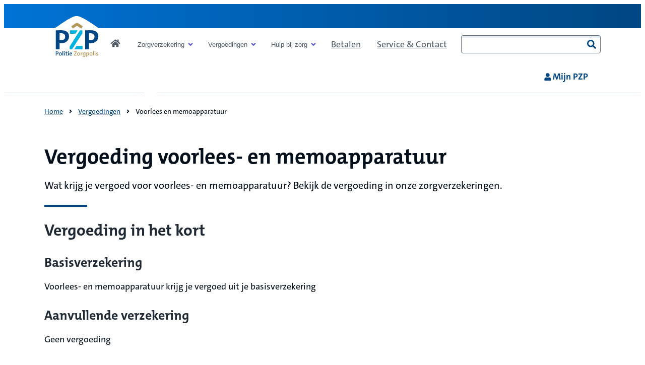

--- FILE ---
content_type: text/html; charset=utf-8
request_url: https://www.pzp.nl/vergoedingen/voorlees-en-memoapparatuur
body_size: 6723
content:

<!DOCTYPE html>
<html class="no-js pzp" lang="nl-NL">
<head>
    <title>Vergoeding voorleesapparatuur en memorecorders - PZP</title>
    <meta charset="utf-8">
    <meta name="viewport" content="width=device-width,initial-scale=1,shrink-to-fit=no">
    <meta name="description" content="Wat krijg je vergoed voor voorlees- en memoapparatuur om voor te lezen of in te spreken? Bekijk de vergoeding in de zorgverzekeringen van PZP.">
    <meta name="robots" content="index, follow">
    <meta name="theme-color" content="#000000">
    <link rel="preload" as="font" href="/resources/fe/fonts/TheMixB4-7_Bold.woff2" type="font/woff2" crossorigin="anonymous">
    <link rel="preload" as="font" href="/resources/fe/fonts/TheSansB4-5_Plain.woff2" type="font/woff2" crossorigin="anonymous">
    <link rel="preload" as="font" href="/resources/fe/fonts/TheSansB4-7_Bold.woff2" type="font/woff2" crossorigin="anonymous">
    <link rel="shortcut icon" href="/resources/fe/favicon.ico">
        <link rel="canonical" href="https://www.pzp.nl/vergoedingen/voorlees-en-memoapparatuur">   
    <link rel="stylesheet" href="/resources/fe/css/style.css?v=gncGx4cQM0E0yKGYfjP48dMlPpYXsF2FbzBNrjXtWoA" media="all">
    


    
    

</head>
<body>
    <nav aria-label="skiplinks">
        <ul class="c-skip-links">
            <li><a href="#content">Naar de inhoud</a></li>
            <li><a href="#footer">Naar het einde</a></li>
        </ul>
    </nav>
    


<div class="shared-header-wrapper" data-module="Navigation">
    <header class="shared-header" data-brand-name="pzp" data-testid="branding-bar">
        <div aria-hidden="true" class="shared-header__overlay"></div>
        <div class="shared-header__nav-container">
            

<div class="shared-header__top-bar">
    <div>
        <button aria-expanded="false" class="shared-header__btn-mobile shared-header__btn-mobile--menu"
                data-testid="shared-header-btn-menu-mobile">
            <span>
                <span></span>
                <span></span>
                <span></span>
            </span>
            <span class="shared-header__btn-mobile--menu-is-closed">
                Menu
            </span>
            <span class="shared-header__btn-mobile--menu-is-open">
                Sluiten
            </span>
        </button>
        <a class="shared-header__logo" data-testid="shared-header-logo" href="/" tabindex="0"
           aria-label="Link naar home pagina">
            <img src="/resources/fe/images/logo.svg" alt="logo" />
        </a>
        
    <a class="c-button c-button--outlined-inverted shared-header__btn--shopping-cart" href="/zorgverzekering/premie-berekenen">
        <span>
            


<svg focusable="false" class="c-icon c-icon--shopping-cart " aria-hidden="true">
    <use href="/resources/fe/images/svg.svg#shopping-cart" xlink:href="/resources/fe/images/svg.svg#shopping-cart"></use>
</svg>
        </span>
        <span class="t-visuallyhidden" data-module="Shoppingcart" data-options='{"cartUrl": "https://api.pzp.nl/external/salesfunnel/bff/pzp/premie","srLabel":"Bereken je premie","apimKey":"2fe1446104f346a1b639a23b89174c68", "checkCart": true}'>
            Bereken je premie
        </span>
    </a>

            <a class="shared-header__btn-mobile shared-header__btn-mobile--account"
                data-testid="shared-header-btn-nav-account-mobile" href="https://mijn.pzp.nl/Login"
               target="_blank">
                <span>
                    


<svg focusable="false" class="c-icon c-icon--user " aria-hidden="true">
    <use href="/resources/fe/images/svg.svg#user" xlink:href="/resources/fe/images/svg.svg#user"></use>
</svg>
                </span>
                <span>Mijn PZP</span>
            </a>
        <button class="shared-header__btn-mobile shared-header__btn-mobile--search" type="button" role="switch" aria-checked="false" data-module="ToggleButton" data-options='{"triggerName": "searchboxtrigger"}'
            data-testid="shared-header-btn-search-mobile" aria-controls="topbarSearchBox" aria-expanded="false">
            <span>
                


<svg focusable="false" class="c-icon c-icon--search " aria-hidden="true">
    <use href="/resources/fe/images/svg.svg#search" xlink:href="/resources/fe/images/svg.svg#search"></use>
</svg>
                


<svg focusable="false" class="c-icon c-icon--close " aria-hidden="true">
    <use href="/resources/fe/images/svg.svg#close" xlink:href="/resources/fe/images/svg.svg#close"></use>
</svg>
            </span>
            <span>Zoeken</span>
        </button>
        <dialog class="shared-header__search-dialog" id="topbarSearchBox">
            


    <search role="search" class="shared-header__search__wrapper">
        <form action="/zoekresultaten" class="shared-header__search" data-module="HandleSearch" data-suggestions-label="Suggesties" method="get">
            <div class="shared-header__search--input-wrapper">
                <label for="shared-header-search-d84d95" class="t-visuallyhidden">Zoeken</label>
                <input aria-controls="shared-header__list-d84d95" aria-autocomplete="list" aria-expanded="false" role="combobox" autocomplete="off" data-api="/api/search/suggestions" id="shared-header-search-d84d95" type="search">
            </div>
            <button class="shared-header__search-btn-clear shared-header__search-btn-clear--is-hidden" type="reset" tabindex="-1">
                <span class="t-visuallyhidden">reset</span>
                


<svg focusable="false" class="c-icon c-icon--times-circle " aria-hidden="true">
    <use href="/resources/fe/images/svg.svg#times-circle" xlink:href="/resources/fe/images/svg.svg#times-circle"></use>
</svg>
            </button>
            <button class="shared-header__search-btn-submit" disabled="disabled" type="submit">
                <span>
                    


<svg focusable="false" class="c-icon c-icon--search " aria-hidden="true">
    <use href="/resources/fe/images/svg.svg#search" xlink:href="/resources/fe/images/svg.svg#search"></use>
</svg>
                </span>
                <span>Zoeken</span>
            </button>
            <div class="shared-header__search-auto-complete shared-header__search-auto-complete--is-hidden">
            </div>
        </form>
    </search>

        </dialog>

    </div>
</div>
            <div class="shared-header__nav-wrapper">
                

<nav class="shared-header__nav-domain-wrapper" aria-label="domain">
        <ol class="shared-header__nav-domain">
                <li>
                    <a class="shared-header__nav-domain__link shared-header__nav-domain__link--is-active"
                       data-testid="shared-header-nav-domain-item" href="/">
                        Consument
                    </a>
                </li>
                <li>
                    <a class="shared-header__nav-domain__link "
                       data-testid="shared-header-nav-domain-item" href="/over-pzp">
                        Over PZP
                    </a>
                </li>
        </ol>
    <div class="shared-header__nav-buttons">
        
    <a class="c-button c-button--outlined-inverted shared-header__btn--shopping-cart" href="/zorgverzekering/premie-berekenen">
        <span>
            


<svg focusable="false" class="c-icon c-icon--shopping-cart " aria-hidden="true">
    <use href="/resources/fe/images/svg.svg#shopping-cart" xlink:href="/resources/fe/images/svg.svg#shopping-cart"></use>
</svg>
        </span>
        <span class="t-visuallyhidden" data-module="Shoppingcart" data-options='{"cartUrl": "https://api.pzp.nl/external/salesfunnel/bff/pzp/premie","srLabel":"Bereken je premie","apimKey":"2fe1446104f346a1b639a23b89174c68", "checkCart": true}'>
            Bereken je premie
        </span>
    </a>


            <a class="shared-header__btn-desktop-account" data-testid="shared-header-btn-nav-account-desktop"
               href="https://mijn.pzp.nl/Login"
               target="_blank">
                <span>
                    


<svg focusable="false" class="c-icon c-icon--user " aria-hidden="true">
    <use href="/resources/fe/images/svg.svg#user" xlink:href="/resources/fe/images/svg.svg#user"></use>
</svg>
                </span>
                <span>Mijn PZP</span>
            </a>
    </div>
</nav>
                

    <nav class="shared-header__nav" aria-label="menu">
        <ol class="shared-header__nav__list">
            <li class="shared-header__nav__item shared-header__nav__item--is-home">
                <a aria-label="Link naar home pagina" class="shared-header__nav__link" data-is-home-item="true"
                   data-testid="shared-header-nav-item-lv1" href="/">
                        


<svg focusable="false" class="c-icon c-icon--home " aria-hidden="true">
    <use href="/resources/fe/images/svg.svg#home" xlink:href="/resources/fe/images/svg.svg#home"></use>
</svg>
                    <span class="shared-header__nav__link__text">Consument</span>
                </a>
            </li>
                <li class="shared-header__nav__item" data-item="">
                        <button aria-controls="submenu-Zorgverzekering" aria-expanded="false" aria-haspopup="true" class="shared-header__nav__link"
                                data-href="/zorgverzekering" data-submenu-id="sub-nav-Zorgverzekering" data-testid="shared-header-nav-item-lv1">
                            <span class="shared-header__nav__link__text">Zorgverzekering</span>
                            <span class="shared-header__nav__link__icon">
                                


<svg focusable="false" class="c-icon c-icon--angle-down " aria-hidden="true">
    <use href="/resources/fe/images/svg.svg#angle-down" xlink:href="/resources/fe/images/svg.svg#angle-down"></use>
</svg>
                            </span>
                        </button>
                        <div class="shared-header__nav__sub-nav" data-submenu-id="sub-nav-Zorgverzekering" id="submenu-Zorgverzekering">
                                <div class="shared-header__nav__sub-nav__group-wrapper">

                                    <ol class="shared-header__nav__sub-nav__group">
                                            <li>
                                                    <a class="shared-header__nav__sub-nav__group-link" data-testid="shared-header-nav-item-lv2" href="https://mijn.pzp.nl/Polis"
                                                        >
                                                        <span>Mijn verzekering</span>
                                                            <span class="shared-header__nav__sub-nav__group-link__icon">
                                                                


<svg focusable="false" class="c-icon c-icon--user " aria-hidden="true">
    <use href="/resources/fe/images/svg.svg#user" xlink:href="/resources/fe/images/svg.svg#user"></use>
</svg>
                                                            </span>
                                                    </a>
                                            </li>
                                            <li>
                                                    <a class="shared-header__nav__sub-nav__group-link" data-testid="shared-header-nav-item-lv2" href="/zorgverzekering/basisverzekering"
                                                        >
                                                        <span>Basisverzekeringen</span>
                                                    </a>
                                            </li>
                                            <li>
                                                    <a class="shared-header__nav__sub-nav__group-link" data-testid="shared-header-nav-item-lv2" href="/zorgverzekering/aanvullende-verzekering"
                                                        >
                                                        <span>Aanvullende verzekeringen</span>
                                                    </a>
                                            </li>
                                            <li>
                                                    <a class="shared-header__nav__sub-nav__group-link" data-testid="shared-header-nav-item-lv2" href="/zorgverzekering/tandartsverzekering"
                                                        >
                                                        <span>Tandartsverzekering</span>
                                                    </a>
                                            </li>
                                            <li>
                                                    <a class="shared-header__nav__sub-nav__group-link" data-testid="shared-header-nav-item-lv2" href="/zorgverzekering"
                                                        >
                                                        <span>Alle verzekeringen</span>
                                                    </a>
                                            </li>
                                            <li>
                                                    <a class="c-button c-button--secondary" data-testid="shared-header-nav-item-lv2" href="/zorgverzekering/juiste-keuze">
                                                        <span>Zorgverzekering kiezen</span>
                                                    </a>
                                            </li>
                                    </ol>
                                </div>
                                <div class="shared-header__nav__sub-nav__group-wrapper">

                                    <ol class="shared-header__nav__sub-nav__group">
                                            <li>
                                                    <a class="shared-header__nav__sub-nav__group-link" data-testid="shared-header-nav-item-lv2" href="/zorgverzekering/juiste-keuze"
                                                        >
                                                        <span>Juiste keuze</span>
                                                    </a>
                                            </li>
                                            <li>
                                                    <a class="shared-header__nav__sub-nav__group-link" data-testid="shared-header-nav-item-lv2" href="/zorgverzekering/buitenland"
                                                        >
                                                        <span>Zorg in het buitenland</span>
                                                    </a>
                                            </li>
                                            <li>
                                                    <a class="shared-header__nav__sub-nav__group-link" data-testid="shared-header-nav-item-lv2" href="/zorgverzekering/18-jaar"
                                                        >
                                                        <span>Zorgverzekering 18 jaar</span>
                                                    </a>
                                            </li>
                                    </ol>
                                </div>
                        </div>
                </li>
                <li class="shared-header__nav__item" data-item="">
                        <button aria-controls="submenu-Vergoedingen" aria-expanded="false" aria-haspopup="true" class="shared-header__nav__link"
                                data-href="/vergoedingen" data-submenu-id="sub-nav-Vergoedingen" data-testid="shared-header-nav-item-lv1">
                            <span class="shared-header__nav__link__text">Vergoedingen</span>
                            <span class="shared-header__nav__link__icon">
                                


<svg focusable="false" class="c-icon c-icon--angle-down " aria-hidden="true">
    <use href="/resources/fe/images/svg.svg#angle-down" xlink:href="/resources/fe/images/svg.svg#angle-down"></use>
</svg>
                            </span>
                        </button>
                        <div class="shared-header__nav__sub-nav" data-submenu-id="sub-nav-Vergoedingen" id="submenu-Vergoedingen">
                                <div class="shared-header__nav__sub-nav__group-wrapper">

                                    <ol class="shared-header__nav__sub-nav__group">
                                            <li>
                                                    <a class="shared-header__nav__sub-nav__group-link" data-testid="shared-header-nav-item-lv2" href="/vergoedingen/alternatieve-geneeswijzen"
                                                        >
                                                        <span>Alternatieve zorg</span>
                                                    </a>
                                            </li>
                                            <li>
                                                    <a class="shared-header__nav__sub-nav__group-link" data-testid="shared-header-nav-item-lv2" href="/vergoedingen/bril-en-contactlenzen"
                                                        >
                                                        <span>Brillen en lenzen</span>
                                                    </a>
                                            </li>
                                            <li>
                                                    <a class="shared-header__nav__sub-nav__group-link" data-testid="shared-header-nav-item-lv2" href="/vergoedingen/fysiotherapie-en-oefentherapie"
                                                        >
                                                        <span>Fysiotherapie</span>
                                                    </a>
                                            </li>
                                            <li>
                                                    <a class="shared-header__nav__sub-nav__group-link" data-testid="shared-header-nav-item-lv2" href="/vergoedingen/tand-en-mondzorg"
                                                        >
                                                        <span>Tandzorg</span>
                                                    </a>
                                            </li>
                                            <li>
                                                    <a class="shared-header__nav__sub-nav__group-link" data-testid="shared-header-nav-item-lv2" href="/vergoedingen/zwangerschap-en-geboorte"
                                                        >
                                                        <span>Zwangerschap en geboorte</span>
                                                    </a>
                                            </li>
                                            <li>
                                                    <a class="c-button c-button--secondary" data-testid="shared-header-nav-item-lv2" href="/vergoedingen">
                                                        <span>Bekijk alle vergoedingen</span>
                                                    </a>
                                            </li>
                                    </ol>
                                </div>
                                <div class="shared-header__nav__sub-nav__group-wrapper">

                                    <ol class="shared-header__nav__sub-nav__group">
                                            <li>
                                                    <a class="shared-header__nav__sub-nav__group-link" data-testid="shared-header-nav-item-lv2" href="https://mijn.pzp.nl/zorgkosten"
                                                        >
                                                        <span>Mijn vergoedingen</span>
                                                            <span class="shared-header__nav__sub-nav__group-link__icon">
                                                                


<svg focusable="false" class="c-icon c-icon--user " aria-hidden="true">
    <use href="/resources/fe/images/svg.svg#user" xlink:href="/resources/fe/images/svg.svg#user"></use>
</svg>
                                                            </span>
                                                    </a>
                                            </li>
                                            <li>
                                                    <a class="shared-header__nav__sub-nav__group-link" data-testid="shared-header-nav-item-lv2" href="https://mijn.pzp.nl/nota"
                                                        >
                                                        <span>Nota declareren</span>
                                                            <span class="shared-header__nav__sub-nav__group-link__icon">
                                                                


<svg focusable="false" class="c-icon c-icon--user " aria-hidden="true">
    <use href="/resources/fe/images/svg.svg#user" xlink:href="/resources/fe/images/svg.svg#user"></use>
</svg>
                                                            </span>
                                                    </a>
                                            </li>
                                            <li>
                                                    <a class="shared-header__nav__sub-nav__group-link" data-testid="shared-header-nav-item-lv2" href="/zorgverzekering/eigen-risico"
                                                        >
                                                        <span>Eigen risico</span>
                                                    </a>
                                            </li>
                                            <li>
                                                    <a class="shared-header__nav__sub-nav__group-link" data-testid="shared-header-nav-item-lv2" href="/vergoedingen/voorwaarden"
                                                        >
                                                        <span>Voorwaarden</span>
                                                    </a>
                                            </li>
                                    </ol>
                                </div>
                        </div>
                </li>
                <li class="shared-header__nav__item" data-item="">
                        <button aria-controls="submenu-Hulp bij zorg" aria-expanded="false" aria-haspopup="true" class="shared-header__nav__link"
                                data-href="/zorgadvies" data-submenu-id="sub-nav-Hulp bij zorg" data-testid="shared-header-nav-item-lv1">
                            <span class="shared-header__nav__link__text">Hulp bij zorg</span>
                            <span class="shared-header__nav__link__icon">
                                


<svg focusable="false" class="c-icon c-icon--angle-down " aria-hidden="true">
    <use href="/resources/fe/images/svg.svg#angle-down" xlink:href="/resources/fe/images/svg.svg#angle-down"></use>
</svg>
                            </span>
                        </button>
                        <div class="shared-header__nav__sub-nav" data-submenu-id="sub-nav-Hulp bij zorg" id="submenu-Hulp bij zorg">
                                <div class="shared-header__nav__sub-nav__group-wrapper">
                                        <div class="shared-header__nav__sub-nav__group-title">Thema&#x27;s</div>

                                    <ol class="shared-header__nav__sub-nav__group">
                                            <li>
                                                    <a class="shared-header__nav__sub-nav__group-link" data-testid="shared-header-nav-item-lv2" href="/zorgadvies/zwangerschap-en-geboorte"
                                                        >
                                                        <span>Zwangerschap</span>
                                                    </a>
                                            </li>
                                            <li>
                                                    <a class="shared-header__nav__sub-nav__group-link" data-testid="shared-header-nav-item-lv2" href="/zorgadvies/mantelzorg"
                                                        >
                                                        <span>Mantelzorg</span>
                                                    </a>
                                            </li>
                                            <li>
                                                    <a class="shared-header__nav__sub-nav__group-link" data-testid="shared-header-nav-item-lv2" href="/zorgadvies/thema"
                                                        >
                                                        <span>Alle thema&#x27;s</span>
                                                    </a>
                                            </li>
                                    </ol>
                                </div>
                                <div class="shared-header__nav__sub-nav__group-wrapper">
                                        <div class="shared-header__nav__sub-nav__group-title">Zelf regelen</div>

                                    <ol class="shared-header__nav__sub-nav__group">
                                            <li>
                                                    <a class="shared-header__nav__sub-nav__group-link" data-testid="shared-header-nav-item-lv2" href="https://zorgvinder-pzp.cz.nl/"
                                                        >
                                                        <span>Vind een zorgverlener</span>
                                                    </a>
                                            </li>
                                            <li>
                                                    <a class="shared-header__nav__sub-nav__group-link" data-testid="shared-header-nav-item-lv2" href="/zorgadvies/wachtlijstbemiddeling"
                                                        >
                                                        <span>Kies je behandeling</span>
                                                    </a>
                                            </li>
                                    </ol>
                                </div>
                                <div class="shared-header__nav__sub-nav__group-wrapper">
                                        <div class="shared-header__nav__sub-nav__group-title">Advies</div>

                                    <ol class="shared-header__nav__sub-nav__group">
                                            <li>
                                                    <a class="shared-header__nav__sub-nav__group-link" data-testid="shared-header-nav-item-lv2" href="/zorgadvies/app-de-verpleegkundige"
                                                        >
                                                        <span>App de verpleegkundige</span>
                                                    </a>
                                            </li>
                                            <li>
                                                    <a class="shared-header__nav__sub-nav__group-link" data-testid="shared-header-nav-item-lv2" href="/zorgadvies/controleer-je-huid-met-skinvision"
                                                        >
                                                        <span>SkinVision huidcheck</span>
                                                    </a>
                                            </li>
                                            <li>
                                                    <a class="c-button c-button--secondary" data-testid="shared-header-nav-item-lv2" href="/zorgadvies">
                                                        <span>Bekijk alle extra&#x27;s</span>
                                                    </a>
                                            </li>
                                    </ol>
                                </div>
                        </div>
                </li>
                <li class="shared-header__nav__item" data-item="">
                        <a class="shared-header__nav__link" data-testid="shared-header-nav-item-lv1" href="/betalen" >
                            <span class="shared-header__nav__link__text">Betalen</span>
                        </a>
                </li>
                <li class="shared-header__nav__item" data-item="">
                        <a class="shared-header__nav__link" data-testid="shared-header-nav-item-lv1" href="/service-en-contact" >
                            <span class="shared-header__nav__link__text">Service &amp; Contact</span>
                        </a>
                </li>
        </ol>
        


    <search role="search" class="shared-header__search__wrapper">
        <form action="/zoekresultaten" class="shared-header__search" data-module="HandleSearch" data-suggestions-label="Suggesties" method="get">
            <div class="shared-header__search--input-wrapper">
                <label for="shared-header-search-683a1f" class="t-visuallyhidden">Zoeken</label>
                <input aria-controls="shared-header__list-683a1f" aria-autocomplete="list" aria-expanded="false" role="combobox" autocomplete="off" data-api="/api/search/suggestions" id="shared-header-search-683a1f" type="search">
            </div>
            <button class="shared-header__search-btn-clear shared-header__search-btn-clear--is-hidden" type="reset" tabindex="-1">
                <span class="t-visuallyhidden">reset</span>
                


<svg focusable="false" class="c-icon c-icon--times-circle " aria-hidden="true">
    <use href="/resources/fe/images/svg.svg#times-circle" xlink:href="/resources/fe/images/svg.svg#times-circle"></use>
</svg>
            </button>
            <button class="shared-header__search-btn-submit" disabled="disabled" type="submit">
                <span>
                    


<svg focusable="false" class="c-icon c-icon--search " aria-hidden="true">
    <use href="/resources/fe/images/svg.svg#search" xlink:href="/resources/fe/images/svg.svg#search"></use>
</svg>
                </span>
                <span>Zoeken</span>
            </button>
            <div class="shared-header__search-auto-complete shared-header__search-auto-complete--is-hidden">
            </div>
        </form>
    </search>

    </nav>

                

<nav class="shared-header__nav-domain-wrapper" aria-label="domain">
        <ol class="shared-header__nav-domain">
                <li>
                    <a class="shared-header__nav-domain__link shared-header__nav-domain__link--is-active"
                       data-testid="shared-header-nav-domain-item" href="/">
                        Consument
                    </a>
                </li>
                <li>
                    <a class="shared-header__nav-domain__link "
                       data-testid="shared-header-nav-domain-item" href="/over-pzp">
                        Over PZP
                    </a>
                </li>
        </ol>
</nav>
            </div>
        </div>
    </header>
</div>
    <div class="o-page">
        <main id="content" class="o-container">
            
    <nav class="c-breadcrumbs__nav" aria-label="Kruimelpad">
        <ol class="c-breadcrumbs" itemscope="" itemtype="https://schema.org/BreadcrumbList">
                <li class="c-breadcrumbs__crumb" itemprop="itemListElement" itemscope="" itemtype="https://schema.org/ListItem">
                        <a href="/" class="c-link" itemprop="item">
                            <span class="c-link__text" itemprop="name">Home</span>
                        </a>
                    
                    <meta itemprop="position" content="1">
                </li>
                <li class="c-breadcrumbs__crumb" itemprop="itemListElement" itemscope="" itemtype="https://schema.org/ListItem">



<svg focusable="false" class="c-icon c-icon--chevron " aria-hidden="true">
    <use href="/resources/fe/images/svg.svg#chevron" xlink:href="/resources/fe/images/svg.svg#chevron"></use>
</svg>                        <a href="/vergoedingen" class="c-link" itemprop="item">
                            <span class="c-link__text" itemprop="name">Vergoedingen</span>
                        </a>
                    
                    <meta itemprop="position" content="2">
                </li>
                <li class="c-breadcrumbs__crumb" itemprop="itemListElement" itemscope="" itemtype="https://schema.org/ListItem">



<svg focusable="false" class="c-icon c-icon--chevron " aria-hidden="true">
    <use href="/resources/fe/images/svg.svg#chevron" xlink:href="/resources/fe/images/svg.svg#chevron"></use>
</svg>                        <span itemprop="name">Voorlees en memoapparatuur</span>
                    
                    <meta itemprop="position" content="3">
                </li>
        </ol>
    </nav>







    <header class="c-entree ">
        <h1>Vergoeding voorlees- en memoapparatuur</h1>
        <div class="c-content" data-module="SetListIcon" data-svg="/resources/fe/images/svg.svg" data-icon="check">
                <p>Wat krijg je vergoed voor voorlees- en memoapparatuur? Bekijk de vergoeding in onze zorgverzekeringen.</p>
        </div>
    </header>






<div id="" class="c-content c-paragraph ">
        <h2>Vergoeding in het kort</h2>
    <div>
        <h3>Basisverzekering</h3>
<p>Voorlees- en memoapparatuur krijg je vergoed uit je basisverzekering</p>
<h3>Aanvullende verzekering </h3>
<p>Geen vergoeding </p>
<h3>Eigen risico </h3>
<p>Je betaalt geen <span class="c-whatsthat" data-module="WhatsThat"><button class="c-whatsthat__toggle" type="button" data-explanation-toggle="true" aria-expanded="false" aria-controls="mark-begrip-55085315">eigen risico<span class="c-whatsthat-icon-holder"><svg class="c-icon c-icon--chevron" focusable="false" aria-hidden="true"><use href="/resources/fe/images/svg.svg#chevron" xlink:href="/resources/fe/images/svg.svg#chevron"></use></svg></span></button><span id="mark-begrip-55085315" class="c-whatsthat__explanation" data-explanation-text="true" inert="true">Voor sommige zorg betaal je eerst zelf een bedrag. Bijvoorbeeld voor ziekenhuiszorg. Dit bedrag noemen we het eigen risico. Het verplicht eigen risico wordt ieder jaar bepaald door de overheid. In&nbsp;2026 is dit € 385. Is je eigen risico op? Dan vergoeden wij de zorg. Je kunt bovenop het verplichte eigen risico ook nog een vrijwillig eigen risico kiezen van maximaal € 500. Bijvoorbeeld als je niet zo vaak zorg nodig hebt. Je betaalt geen eigen risico over je aanvullende verzekering.</span></span>. Niet voor de memoapparatuur en niet voor het voorleesapparaat.&nbsp;</p>
<h3>Eigen bijdrage</h3>
<p>Je betaalt geen&nbsp;<span class="c-whatsthat" data-module="WhatsThat"><button class="c-whatsthat__toggle" type="button" data-explanation-toggle="true" aria-expanded="false" aria-controls="mark-begrip-25565928">eigen bijdrage<span class="c-whatsthat-icon-holder"><svg class="c-icon c-icon--chevron" focusable="false" aria-hidden="true"><use href="/resources/fe/images/svg.svg#chevron" xlink:href="/resources/fe/images/svg.svg#chevron"></use></svg></span></button><span id="mark-begrip-25565928" class="c-whatsthat__explanation" data-explanation-text="true" inert="true">Bedrag dat je zelf betaalt voor zorg, medicijnen of hulpmiddelen. De eigen bijdrage staat los van het eigen risico en wordt niet verrekend met het eigen risico.</span></span></p>    
    </div>
</div>





<div id="" class="c-content c-paragraph ">
        <h2>Wat krijg je vergoed voor voorlees- en memoapparatuur</h2>
    <div>
        <p>Ben je slechtziend of blind? Dan krijg je een voorleesapparaat en <span class="c-whatsthat" data-module="WhatsThat"><button class="c-whatsthat__toggle" type="button" data-explanation-toggle="true" aria-expanded="false" aria-controls="mark-begrip-64030382">memorecorder<span class="c-whatsthat-icon-holder"><svg class="c-icon c-icon--chevron" focusable="false" aria-hidden="true"><use href="/resources/fe/images/svg.svg#chevron" xlink:href="/resources/fe/images/svg.svg#chevron"></use></svg></span></button><span id="mark-begrip-64030382" class="c-whatsthat__explanation" data-explanation-text="true" inert="true">Hulpmiddel dat gebruikt wordt om berichten in te spreken en later te beluisteren. Bijvoorbeeld voor afspraken, notities of andere gegevens. Er dient sprake te zijn van een uitgebreide (geavanceerde) memorecorder van meer functies dan alleen de memorecorderfunctie. Op een overzichtelijke manier kunnen adres- en telefoonbestanden, afspraken en notities worden opgeslagen en bewerkt. Bijvoorbeeld: automatische nummer-, tijds- en datum- en telefoonregistratie en dagkalender.</span></span>&nbsp;vergoed uit de basisverzekering. Je betaalt hiervoor geen eigen risico. Je krijgt voorlees- en memoapparatuur altijd te leen. Heb je de apparatuur niet meer nodig? Dan zorgen we dat de apparatuur bij je wordt opgehaald. Neem hiervoor contact op met je leverancier en met onze afdeling Medische Beoordelingen.</p>    
    </div>
</div>





<div id="" class="c-content c-paragraph ">
        <h2>Waar kan je terecht?</h2>
    <div>
        <p>Je kunt terecht bij een leverancier met een contract voor je hulpmiddel:</p>
<ul>
    <li><a href="https://zorgvinder-pzp.cz.nl/?Term=Voorleesapparatuur" target="_blank" rel="external" class="c-link"><span class="c-link__text">Vind een leverancier voor voorleesapparatuur</span></a></li>
    <li><a href="https://zorgvinder-pzp.cz.nl/Home.aspx?Term=Memorecorders&amp;SID=285145&amp;LND=NL" target="_blank" rel="external" class="c-link"><span class="c-link__text">Vind een leverancier voor memorecorders</span></a></li>
</ul>
<p>Ga je naar een leverancier zonder contract? Dan moet je altijd <a href="/service-en-contact/toestemming-aanvragen">toestemming bij ons aanvragen</a>.</p>
<p>Heb je een vervangend hulpmiddel nodig? Dan hebben we bij je aanvraag een offerte van de leverancier nodig met daarop de reden van vervanging.</p>    
    </div>
</div>




<div class="c-two-columns ">
    <div class="c-two-columns__first">
        





<div id="" class="c-content c-paragraph ">
        <h2>Direct naar</h2>
    <div>
        <ul data-module="SetListIcon" data-svg="/resources/fe/images/svg.svg" data-icon="chevron">
    <li><a href="https://mijn.pzp.nl/Verzekeringsvoorwaarden" target="" rel="external" class="c-link"><span class="c-link__text">Mijn vergoedingen bekijken</span><svg class="c-icon c-icon--user" focusable="false" aria-hidden="true"><use href="/resources/fe/images/svg.svg#user" xlink:href="/resources/fe/images/svg.svg#user"></use></svg></a></li>
    <li><a href="/vergoedingen/voorwaarden">Vergoedingen en voorwaarden</a></li>
</ul>    
    </div>
</div>
    </div>
    <div class="c-two-columns__second">
        





<div id="" class="c-content c-paragraph ">
        <h2>Bekijk ook</h2>
    <div>
        <ul data-module="SetListIcon" data-svg="/resources/fe/images/svg.svg" data-icon="chevron">
    <li><a href="/-/media/files/algemeen/actueel/bijlagen-bij-voorwaarden/bijlage-hulpmiddelen.pdf?sc_lang=nl-nl&amp;hash=071DFC9FC96C01C3550E5915AC3A64AA">Reglement hulpmiddelen</a></li>
</ul>    
    </div>
</div>
    </div>
</div>
        </main>
        <footer id="footer" class="c-footer">
            

    <div class="c-footer__nav">
        <div class="o-container">
            <div class="c-footer__row">
                        <section class="c-footer__nav__section">
                            <h2 class="like-h3">Zelf regelen</h2>
                            <ul>
                                    <li class="c-footer__nav__list-item">
                                        <a href="/service-en-contact/je-zorgkosten-bekijken" target=_self>
                                            Zorgkosten bekijken
                                        </a>
                                    </li>
                                    <li class="c-footer__nav__list-item">
                                        <a href="/service-en-contact/zorgkosten-declareren" target=_self>
                                            Nota declareren
                                        </a>
                                    </li>
                                    <li class="c-footer__nav__list-item">
                                        <a href="/service-en-contact/vind-een-zorgverlener" target=_self>
                                            Zorgverlener zoeken
                                        </a>
                                    </li>
                                    <li class="c-footer__nav__list-item">
                                        <a href="/service-en-contact/aanmelden-voor-de-pzp" target=_self>
                                            Aanmelden PZP
                                        </a>
                                    </li>
                            </ul>
                        </section>
                        <section class="c-footer__nav__section">
                            <h2 class="like-h3">Service &amp; Contact</h2>
                            <ul>
                                    <li class="c-footer__nav__list-item">
                                        <a href="/service-en-contact" target=_self>
                                            Contact opnemen
                                        </a>
                                    </li>
                                    <li class="c-footer__nav__list-item">
                                        <a href="/service-en-contact/veelgestelde-vragen" target=_self>
                                            Veelgestelde vragen
                                        </a>
                                    </li>
                                    <li class="c-footer__nav__list-item">
                                        <a href="/zorgadvies/klantvoordeel" target=_self>
                                            Klantvoordeel
                                        </a>
                                    </li>
                            </ul>
                        </section>
                        <section class="c-footer__nav__section">
                            <h2 class="like-h3">Over PZP</h2>
                            <ul>
                                    <li class="c-footer__nav__list-item">
                                        <a href="/over-pzp/wie-wij-zijn" target=_self>
                                            Wie wij zijn
                                        </a>
                                    </li>
                                    <li class="c-footer__nav__list-item">
                                        <a href="/over-pzp/wat-wij-doen" target=_self>
                                            Wat wij doen
                                        </a>
                                    </li>
                                    <li class="c-footer__nav__list-item">
                                        <a href="/over-pzp/wat-wij-doen/service/klanttevredenheidsonderzoek" target=_self>
                                            Klanttevredenheidsonderzoek
                                        </a>
                                    </li>
                                    <li class="c-footer__nav__list-item">
                                        <a href="/service-en-contact/pzp-magazine" target=_self>
                                            PZP magazine
                                        </a>
                                    </li>
                            </ul>
                        </section>
            </div>
        </div>
    </div>

    <section class="c-footer__links" aria-label="extra info links">
        <div class="o-container">
            <ol class="c-footer__links__nav">
                        <li class="c-footer__links__nav__item">
                            <a href="/toegankelijkheid" target="_self">
                                Toegankelijkheid
                            </a>
                        </li>
                        <li class="c-footer__links__nav__item">
                            <a href="/cookies" target="_self">
                                Cookies
                            </a>
                        </li>
                        <li class="c-footer__links__nav__item">
                            <a href="/disclaimer" target="_self">
                                Disclaimer
                            </a>
                        </li>
                        <li class="c-footer__links__nav__item">
                            <a href="/privacy" target="_self">
                                Privacy
                            </a>
                        </li>
                        <li class="c-footer__links__nav__item">
                            <a href="/sitemap" target="_self">
                                Sitemap
                            </a>
                        </li>
            </ol>
        </div>
    </section>


<div class="c-footer__cellar">
    <div class="c-footer__cellar__logo">
        <img src="/resources/fe/images/logo.svg" alt="logo">
    </div>
    <div class="c-footer__cellar__payoff">Een verzekering op maat voor de politie</div>
</div>
        </footer>
    </div>
    <script type="module" src="/resources/fe/js/bundle.esm.js?v=NgJ7g3i1DFLguyL57mBPckGqwAikbiTPRxzCG5PJvQ8"></script>
    

<script>
    (function (window, document, dataLayerName, id) {
        (window[dataLayerName] = window[dataLayerName] || []),
            window[dataLayerName].push({
                start: new Date().getTime(),
                event: "stg.start",
            });
        var scripts = document.getElementsByTagName("script")[0],
            tags = document.createElement("script");
        function stgCreateCookie(a, b, c) {
            var d = "";
            if (c) {
                var e = new Date();
                e.setTime(e.getTime() + 24 * c * 60 * 60 * 1e3),
                    (d = "; expires=" + e.toUTCString());
            }
            document.cookie = a + "=" + b + d + "; path=/";
        }
        var isStgDebug =
            (window.location.href.match("stg_debug") ||
                document.cookie.match("stg_debug")) &&
            !window.location.href.match("stg_disable_debug");
        stgCreateCookie("stg_debug", isStgDebug ? 1 : "", isStgDebug ? 14 : -1);
        var qP = [];
        dataLayerName !== "dataLayer" && qP.push("data_layer_name=" + dataLayerName),
            isStgDebug && qP.push("stg_debug");
        var qPString = qP.length > 0 ? "?" + qP.join("&") : "";
        (tags.async = !0),
            (tags.src = "//inzicht.cz.nl/containers/" + id + ".js" + qPString),
            scripts.parentNode.insertBefore(tags, scripts);
        !(function (a, n, i) {
            a[n] = a[n] || {};
            for (var c = 0; c < i.length; c++)
                !(function (i) {
                    (a[n][i] = a[n][i] || {}),
                        (a[n][i].api =
                            a[n][i].api ||
                            function () {
                                var a = [].slice.call(arguments, 0);
                                "string" == typeof a[0] &&
                                    window[dataLayerName].push({
                                        event: n + "." + i + ":" + a[0],
                                        parameters: [].slice.call(arguments, 1),
                                    });
                            });
                })(i[c]);
        })(window, "ppms", ["tm", "cm"]);
    })(
        window,
        document,
        'PiwikdataLayer',
        "4ba5c39b-7d03-4cb3-b239-8057ac151410"
    );

    if ('informeren')
    {
        window['PiwikdataLayer'] = window['PiwikdataLayer'] || [];

        window['PiwikdataLayer'].push({
            "page_type": "informeren"
        });
    }
</script>
<noscript>
    <iframe title="piwik" src="//inzicht.cz.nl/containers//4ba5c39b-7d03-4cb3-b239-8057ac151410/noscript.html" height="0"
            width="0" style="display:none;visibility:hidden"></iframe>
</noscript>

    

</body>
</html>


--- FILE ---
content_type: text/css
request_url: https://www.pzp.nl/resources/fe/css/style.css?v=gncGx4cQM0E0yKGYfjP48dMlPpYXsF2FbzBNrjXtWoA
body_size: 52261
content:
@charset "UTF-8";:root{--a11y-focus-ring-color:var(--theme-color-tertiary-otter,#004682);--a11y-focus-ring-percentage:86%;--triangle-background-color:var(--theme-color-primary-ibis,#fff)}@keyframes rotating{0%{transform:rotate(0deg)}to{transform:rotate(1turn)}}:root{--grid-cols-root:4;--grid-gutter-row-root:16px;--grid-gutter-col-root:16px}:where(html,body) :target{scroll-margin-block-end:var(--space-xxl,44px);scroll-margin-block-start:calc(var(--shared-header-space, 0px) + var(--space-xxl, 44px))}:where(html){-webkit-text-size-adjust:none;-moz-text-size-adjust:none;text-size-adjust:none;overflow-x:clip}:where(body){margin:0;-webkit-font-smoothing:antialiased;-moz-osx-font-smoothing:grayscale;-webkit-overflow-scrolling:touch;overscroll-behavior-block:contain;overscroll-behavior-inline:none;scrollbar-gutter:stable;width:100vi}:where(.-is-mobile-menu-visible) :where(body){overflow-y:hidden}:where(h1,h2,h3,h4,h5,h6,p,blockquote,figure,ol,ul,li,dl,dd,pre){margin:0;padding:0}:where(h1,h2,h3,h4,h5,h6,p,span,a,button,ul,ol):empty{display:none}:where(ul,ol,li,menu){list-style-type:none}::marker{line-height:0}:where(h1,h2,h3,h4,h5,h6,p){font-size:inherit;overflow-wrap:break-word}:where(h1,h2,h3,h4,h5,h6){text-wrap:balance}:where(p,li,figcaption){text-wrap:pretty}:where(strong){font-weight:700}:where(a){color:inherit;text-decoration:none}:where(button,input[type=button],input[type=reset],input[type=submit]){border:0;font:inherit;inline-size:-moz-fit-content;inline-size:fit-content;margin:0;overflow:visible;touch-action:manipulation;-webkit-user-select:none;user-select:none;-webkit-font-smoothing:inherit;-webkit-tap-highlight-color:transparent;background:none;color:inherit;cursor:pointer;letter-spacing:inherit}:where(img,svg,video,canvas,audio,iframe,embed,object){display:block}:where(img,picture,svg,video){block-size:auto;border:0;max-inline-size:100%;vertical-align:middle}:where(img:not([alt],[role=presentation],[aria-hidden=true])){display:none}:where(fieldset,legend){border:0;margin:0;padding:0}:where(input,button,select,textarea){font-family:inherit;font-size:inherit;letter-spacing:inherit}:where(input:is([type=date],[type=tel],[type=number]))::-webkit-inner-spin-button{-webkit-appearance:none;margin:0}:where(input:is([type=date],[type=tel],[type=number])){-webkit-appearance:textfield;appearance:textfield}:where(textarea:not([rows])){min-height:10em}:where(table){border-collapse:collapse}:where(th,td){text-align:start;vertical-align:top}:where(pre){white-space:pre-wrap}:where(summary){cursor:pointer}:where(html:has(cz-sidepanel[open],dialog:modal[open])){overflow:hidden}*,:after,:before{box-sizing:border-box}@font-face{font-family:TheSans;font-weight:400;src:url(../fonts/TheSansB4-5_Plain.woff2) format("woff2"),url(../fonts/TheSansB4-5_Plain.woff) format("woff")}@font-face{font-family:TheSans;font-weight:700;src:url(../fonts/TheSansB4-7_Bold.woff2) format("woff2"),url(../fonts/TheSansB4-7_Bold.woff) format("woff")}@font-face{font-family:TheSans;font-style:italic;font-weight:400;src:url(../fonts/TheSansB4-5iPlainItalic.woff2) format("woff2"),url(../fonts/TheSansB4-5iPlainItalic.woff) format("woff")}@font-face{font-family:TheMix;font-weight:700;src:url(../fonts/TheMixB4-7_Bold.woff2) format("woff2"),url(../fonts/TheMixB4-7_Bold.woff) format("woff")}:root{--font-stack-primary:TheSans,Helvetica,Arial,sans-serif;--font-stack-secondary:TheMix,Helvetica,Arial,sans-serif}:where(:focus){outline-color:accentcolor;outline-color:var(--a11y-focus-ring-color,-webkit-focus-ring-color)}@supports (background-color:color-mix(in srgb,white,black)){:where(:focus){outline-color:color-mix(in srgb,var(--a11y-focus-ring-color,var(--theme-color-tertiary-otter,#004682)) max(var(--a11y-focus-ring-percentage,100%),86%),#0000)}}:where(:focus){outline-offset:2px;outline-style:solid;outline-width:3px}:where(:focus){scroll-margin-block-end:8vh;scroll-margin-block-start:calc(var(--shared-header-space, 0px) + var(--space-xxl, 44px))}:where(:focus:not(:focus-visible),:focus:focus-visible[tabindex="-1"]){outline-style:none}.a11y-focus{outline-color:accentcolor;outline-color:var(--a11y-focus-ring-color,-webkit-focus-ring-color)}@supports (background-color:color-mix(in srgb,white,black)){.a11y-focus{outline-color:color-mix(in srgb,var(--a11y-focus-ring-color,var(--theme-color-tertiary-otter,#004682)) max(var(--a11y-focus-ring-percentage,100%),86%),#0000)}}.a11y-focus{outline-offset:2px;outline-style:solid;outline-width:3px}.a11y-focusable:focus{outline-color:accentcolor;outline-color:var(--a11y-focus-ring-color,-webkit-focus-ring-color)}@supports (background-color:color-mix(in srgb,white,black)){.a11y-focusable:focus{outline-color:color-mix(in srgb,var(--a11y-focus-ring-color,var(--theme-color-tertiary-otter,#004682)) max(var(--a11y-focus-ring-percentage,100%),86%),#0000)}}.a11y-focusable:focus{outline-offset:2px;outline-style:solid;outline-width:3px}.a11y-focusable:focus:where(:not(:focus-visible)){outline-style:none}.a11y-focusable:focus-visible:where([tabindex="-1"]){outline-style:none}.c-skip-links{left:1em;list-style:none;position:absolute;top:1em}.c-skip-links a{left:-1000em;padding:0 .5em;position:absolute;white-space:nowrap;z-index:999999}.c-skip-links a:focus{background-color:var(--theme-color-primary-bird,#1f2933);border:3px solid var(--theme-color-primary-fly,#004682);color:var(--theme-color-primary-ibis,#fff);left:0;top:0}:root{--space-xxxxs:0.0625rem;--space-xxxs:0.125rem;--space-xxs:0.25rem;--space-xs:0.375rem;--space-s:0.5rem;--space-m:0.75rem;--space-l:1rem;--space-xl:1.5rem;--space-xxl:2rem;--space-xxxl:3rem;--space-xxxxl:4rem;--space-crop-s:0.5rem;--space-crop-m:0.75rem;--space-crop-l:1rem;--space-crop-xxl:2rem;--space-warp-xxs:0.25rem;--space-warp-s:0.5rem;--space-warp-m:0.75rem;--space-warp-l:1rem;--space-warp-xl:1.5rem;--space-warp-xxl:2rem;--fixed-size-xxxxs:0.0625rem;--fixed-size-xxxs:0.125rem;--fixed-size-xxs:0.25rem;--fixed-size-xs:0.375rem;--fixed-size-s:0.5rem;--fixed-size-sm:0.625rem;--fixed-size-m:0.75rem;--fixed-size-ml:0.875rem;--fixed-size-l:1rem;--fixed-size-hl:1.25rem;--fixed-size-xl:1.5rem;--fixed-size-xxl:2rem;--fixed-size-sxxxl:2.5rem;--fixed-size-xxxl:3rem;--fixed-size-xxxxl:4rem;--fixed-size-xxxxxl:5rem;--default-font-size-xxsmall:0.625rem;--default-font-size-xsmall:0.75rem;--default-font-size-small:0.875rem;--default-font-size-regular:1rem;--default-font-size-medium:1.125rem;--default-font-size-special-medium:1.25rem;--default-font-size-high-medium:1.25rem;--default-font-size-medium-large:1.375rem;--default-font-size-large:1.5rem;--default-font-size-xlarge:1.75rem;--default-font-size-xxlarge:2rem;--default-font-size-xxxlarge:2.25rem;--default-font-size-xxxxlarge:2.5rem;--default-radio-button-size:0.84375rem;--fixed-font-size-xxsmall:0.625rem;--fixed-font-size-xsmall:0.75rem;--fixed-font-size-small:0.875rem;--fixed-font-size-regular:1rem;--fixed-font-size-medium:1.125rem;--fixed-font-size-high-medium:1.25rem;--fixed-font-size-medium-large:1.375rem;--fixed-font-size-large:1.5rem;--fixed-font-size-xlarge:1.75rem;--fixed-font-size-xxlarge:2rem;--fixed-font-size-xxxlarge:2.25rem;--fixed-font-size-xxxxlarge:2.5rem;--bodytext-l-font-size:var(--default-font-size-medium);--bodytext-l-line-height:1.5555555556;--bodytext-m-font-size:var(--default-font-size-regular);--bodytext-m-line-height:1.5;--bodytext-s-font-size:var(--default-font-size-small);--bodytext-s-line-height:1.5714285714;--bodytext-xs-font-size:var(--default-font-size-xsmall);--bodytext-xs-line-height:1.5;--bodytext-compact-line-height:1.25;--bodytext-compacter-line-height:1.2222222222;--buttontext-fixed-line-height:1.25;--buttontext-line-height:1.25;--body-font-size:var(--bodytext-m-font-size);--body-line-height:var(--bodytext-m-line-height);--whisper-text-font-size:0.875rem;--whisper-text-line-height:1.5714285714;--caps-text-font-size:0.75rem;--caps-text-line-height:1.5}.whisper-text{font-size:var(--whisper-text-font-size,1rem);font-style:italic;line-height:var(--whisper-text-line-height,1.5)}.caps-text,.whisper-text{color:var(--theme-color-primary-ant,#030f1a)}.caps-text{font-size:var(--caps-text-font-size,.875rem);line-height:var(--caps-text-line-height,1.5714285714);text-transform:uppercase}html{font-size:100%;-webkit-text-size-adjust:100%;-moz-text-size-adjust:100%;text-size-adjust:100%}body{color:var(--theme-color-primary-ant,#030f1a);font-family:var(--body-font-stack);font-size:var(--body-font-size);font-weight:400;line-height:var(--body-line-height)}:root{--headings-font-stack:var(--font-stack-secondary,TheMix,Helvetica,Arial,sans-serif);--heading-1-font-size:2rem;--heading-1-line-height:1.25;--heading-1-letter-spacing:$heading-1-small-letter-spacing;--heading-2-font-size:1.625rem;--heading-2-line-height:1.3846153846;--heading-2-letter-spacing:$heading-2-small-letter-spacing;--heading-3-font-size:1.375rem;--heading-3-line-height:1.4545454545;--heading-4-font-size:1.25rem;--heading-4-line-height:1.5;--heading-5-font-size:1.125rem;--heading-5-line-height:1.5555555556;--heading-6-font-size:1rem;--heading-6-line-height:1.5}.c-product__price__amount,.c-teaser__content .c-heading,.c-usps-list--has-four-items .c-usp-item .c-heading,.like-h1,.like-h2,.like-h3,.like-h4,.like-h5,.like-h6,h1,h2,h3,h4,h5,h6{font-family:var(--headings-font-stack);margin-bottom:var(--space-m);text-wrap:balance;text-wrap:pretty}.c-heading--h1,.like-h1,h1{color:var(--heading-text-color,var(--theme-color-primary-ant,#030f1a));font-size:var(--heading-1-font-size,2.625rem);font-weight:700;letter-spacing:var(--heading-1-letter-spacing,normal);line-height:var(--heading-1-line-height,1.2380952381)}.c-teaser__content .c-heading,.like-h2,h2{color:var(--heading-text-color,var(--theme-color-primary-bird,#1f2933));font-size:var(--heading-2-font-size,2rem);font-weight:700;letter-spacing:var(--heading-2-letter-spacing,normal);line-height:var(--heading-2-line-height,1.25)}.c-teaser__content :where(.c-content,.c-form) *+.c-heading:where(:not(:nth-child(1 of :not(:empty)))),:where(.c-content,.c-form) *+.like-h2:where(:not(:nth-child(1 of :not(:empty)))),:where(.c-content,.c-form) *+h2:where(:not(:nth-child(1 of :not(:empty)))),:where(.c-content,.c-form) .c-teaser__content *+.c-heading:where(:not(:nth-child(1 of :not(:empty)))){margin-top:var(--space-xxl)}.c-product__price__amount,.like-h3,h3{color:var(--heading-text-color,var(--theme-color-primary-bird,#1f2933));font-size:var(--heading-3-font-size,1.625rem);font-weight:700;line-height:var(--heading-3-line-height,1.3846153846)}:where(.c-content,.c-form) *+.c-product__price__amount:where(:not(:nth-child(1 of :not(:empty)))),:where(.c-content,.c-form) *+.like-h3:where(:not(:nth-child(1 of :not(:empty)))),:where(.c-content,.c-form) *+h3:where(:not(:nth-child(1 of :not(:empty)))){margin-top:var(--space-xl)}.c-usps-list--has-four-items .c-usp-item .c-heading,.like-h4,h4{color:var(--heading-text-color,var(--theme-color-primary-bird,#1f2933));font-size:var(--heading-4-font-size,1.375rem);font-weight:700;line-height:var(--heading-4-line-height,1.4545454545)}.c-usps-list--has-four-items .c-usp-item :where(.c-content,.c-form) *+.c-heading:where(:not(:nth-child(1 of :not(:empty)))),:where(.c-content,.c-form) *+.like-h4:where(:not(:nth-child(1 of :not(:empty)))),:where(.c-content,.c-form) *+h4:where(:not(:nth-child(1 of :not(:empty)))),:where(.c-content,.c-form) .c-usps-list--has-four-items .c-usp-item *+.c-heading:where(:not(:nth-child(1 of :not(:empty)))){margin-top:var(--space-xl)}.like-h5,h5{font-size:var(--heading-5-font-size,1.25rem);line-height:var(--heading-5-line-height,1.5)}.like-h5,.like-h6,h5,h6{color:var(--heading-text-color,var(--theme-color-primary-bird,#1f2933));font-weight:700}.like-h6,h6{font-size:var(--heading-6-font-size,1.125rem);line-height:var(--heading-6-line-height,1.5555555556)}.c-heading--centered{text-align:center}:root{--body-font-stack:var(--font-stack-primary,TheSans,Helvetica,Arial,sans-serif)}.like-p,p{margin:0;padding:0}.line-clamp{display:-webkit-box;-webkit-line-clamp:var(--max-lines-visible,3);-webkit-box-orient:vertical;overflow:hidden}:root{color-scheme:only light;--color-primary-ant:var(--theme-color-primary-ant,#030f1a);--color-primary-bird:var(--theme-color-primary-bird,#1f2933);--color-primary-cat:var(--theme-color-primary-cat,#34414d);--color-primary-dragon:var(--theme-color-primary-dragon,#004682);--color-primary-eagle:var(--theme-color-primary-eagle,#004682);--color-primary-falcon:var(--theme-color-primary-falcon,#5454cd);--color-primary-fly:var(--theme-color-primary-fly,#004682);--color-primary-fox:var(--theme-color-primary-fox,#004682);--color-primary-giraffe:var(--theme-color-primary-giraffe,#004682);--color-primary-ibis:var(--theme-color-primary-ibis,#fff);--color-secondary-jaguar:var(--theme-color-secondary-jaguar,#4d5a66);--color-secondary-koala:var(--theme-color-secondary-koala,#637280);--color-secondary-lion:var(--theme-color-secondary-lion,#8394a3);--color-secondary-lizard:var(--theme-color-secondary-lizard,#9fafbd);--color-secondary-monkey:var(--theme-color-secondary-monkey,#ced8e0);--color-secondary-mouse:var(--theme-color-secondary-mouse,#e6eef5);--color-secondary-mule:var(--theme-color-secondary-mule,#f0f5fa);--color-tertiary-otter:var(--theme-color-tertiary-otter,#004682);--color-tertiary-oyster:var(--theme-color-tertiary-oyster,#abc4d9);--color-tertiary-pelican:var(--theme-color-tertiary-pelican,#0f7e03);--color-tertiary-penguin:var(--theme-color-tertiary-penguin,#edf5fc);--color-tertiary-puffin:var(--theme-color-tertiary-puffin,#aed6aa);--color-tertiary-puma:var(--theme-color-tertiary-puma,#f0f9e9);--color-tertiary-racoon:var(--theme-color-tertiary-racoon,#c73002);--color-tertiary-robin:var(--theme-color-tertiary-robin,#e39376);--color-tertiary-rooster:var(--theme-color-tertiary-rooster,#fbf3f0);--color-state-wolf:var(--theme-color-state-wolf,#4c2c92);--color-state-zebra:var(--theme-color-state-zebra,#b7abd3);--color-state-eagle-80:var(--theme-color-state-eagle-80,#0073d6);--color-state-eagle-90:var(--theme-color-state-eagle-90,#0061b5);--color-state-eagle-100:var(--theme-color-state-eagle-100,#004682);--color-state-eagle-110:var(--theme-color-state-eagle-110,#003759);--color-state-eagle-120:var(--theme-color-state-eagle-120,#002647);--color-state-falcon-80:var(--theme-color-state-falcon-80,#6363f2);--color-state-falcon-90:var(--theme-color-state-falcon-90,#5e5ee5);--color-state-falcon-100:var(--theme-color-state-falcon-100,#5454cd);--color-state-falcon-110:var(--theme-color-state-falcon-110,#3f3f99);--color-state-falcon-120:var(--theme-color-state-falcon-120,#2a2a66);--color-state-fox-80:var(--theme-color-state-fox-80,#0073d6);--color-state-fox-90:var(--theme-color-state-fox-90,#0061b5);--color-state-fox-100:var(--theme-color-state-fox-100,#004682);--color-state-fox-110:var(--theme-color-state-fox-110,#003759);--color-state-fox-120:var(--theme-color-state-fox-120,#002647);--color-state-otter-80:var(--theme-color-state-otter-80,#0073d6);--color-state-otter-90:var(--theme-color-state-otter-90,#0061b5);--color-state-otter-100:var(--theme-color-state-otter-100,#004682);--color-state-otter-110:var(--theme-color-state-otter-110,#003759);--color-state-otter-120:var(--theme-color-state-otter-120,#002647);--color-specific-pdf:#cd113c;--color-specific-doc:#0070b1;--color-specific-xls:#0f7e03;--color-specific-checkmark:#0f7e03}.color-primary-ant{background-color:var(--theme-color-primary-ant,#030f1a);background-color:var(--color-primary-ant,var(--theme-color-primary-ant,#030f1a))}.color-primary-bird{background-color:var(--theme-color-primary-bird,#1f2933);background-color:var(--color-primary-bird,var(--theme-color-primary-bird,#1f2933))}.color-primary-cat{background-color:var(--theme-color-primary-cat,#34414d);background-color:var(--color-primary-cat,var(--theme-color-primary-cat,#34414d))}.color-primary-dragon{background-color:var(--theme-color-primary-dragon,#004682);background-color:var(--color-primary-dragon,var(--theme-color-primary-dragon,#004682))}.color-primary-eagle{background-color:var(--theme-color-primary-eagle,#004682);background-color:var(--color-primary-eagle,var(--theme-color-primary-eagle,#004682))}.color-primary-falcon{background-color:var(--theme-color-primary-falcon,#5454cd);background-color:var(--color-primary-falcon,var(--theme-color-primary-falcon,#5454cd))}.color-primary-fly{background-color:var(--theme-color-primary-fly,#004682);background-color:var(--color-primary-fly,var(--theme-color-primary-fly,#004682))}.color-primary-fox{background-color:var(--theme-color-primary-fox,#004682);background-color:var(--color-primary-fox,var(--theme-color-primary-fox,#004682))}.color-primary-giraffe{background-color:var(--theme-color-primary-giraffe,#004682);background-color:var(--color-primary-giraffe,var(--theme-color-primary-giraffe,#004682))}.color-primary-ibis{background-color:var(--theme-color-primary-ibis,#fff);background-color:var(--color-primary-ibis,var(--theme-color-primary-ibis,#fff))}.color-secondary-jaguar{background-color:var(--theme-color-secondary-jaguar,#4d5a66);background-color:var(--color-secondary-jaguar,var(--theme-color-secondary-jaguar,#4d5a66))}.color-secondary-koala{background-color:var(--theme-color-secondary-koala,#637280);background-color:var(--color-secondary-koala,var(--theme-color-secondary-koala,#637280))}.color-secondary-lion{background-color:var(--theme-color-secondary-lion,#8394a3);background-color:var(--color-secondary-lion,var(--theme-color-secondary-lion,#8394a3))}.color-secondary-lizard{background-color:var(--theme-color-secondary-lizard,#9fafbd);background-color:var(--color-secondary-lizard,var(--theme-color-secondary-lizard,#9fafbd))}.color-secondary-monkey{background-color:var(--theme-color-secondary-monkey,#ced8e0);background-color:var(--color-secondary-monkey,var(--theme-color-secondary-monkey,#ced8e0))}.color-secondary-mouse{background-color:var(--theme-color-secondary-mouse,#e6eef5);background-color:var(--color-secondary-mouse,var(--theme-color-secondary-mouse,#e6eef5))}.color-secondary-mule{background-color:var(--theme-color-secondary-mule,#f0f5fa);background-color:var(--color-secondary-mule,var(--theme-color-secondary-mule,#f0f5fa))}.color-tertiary-otter{background-color:var(--theme-color-tertiary-otter,#004682);background-color:var(--color-tertiary-otter,var(--theme-color-tertiary-otter,#004682))}.color-tertiary-oyster{background-color:var(--theme-color-tertiary-oyster,#abc4d9);background-color:var(--color-tertiary-oyster,var(--theme-color-tertiary-oyster,#abc4d9))}.color-tertiary-penguin{background-color:var(--theme-color-tertiary-penguin,#edf5fc);background-color:var(--color-tertiary-penguin,var(--theme-color-tertiary-penguin,#edf5fc))}.color-tertiary-pelican{background-color:var(--theme-color-tertiary-pelican,#0f7e03);background-color:var(--color-tertiary-pelican,var(--theme-color-tertiary-pelican,#0f7e03))}.color-tertiary-puffin{background-color:var(--theme-color-tertiary-puffin,#aed6aa);background-color:var(--color-tertiary-puffin,var(--theme-color-tertiary-puffin,#aed6aa))}.color-tertiary-puma{background-color:var(--theme-color-tertiary-puma,#f0f9e9);background-color:var(--color-tertiary-puma,var(--theme-color-tertiary-puma,#f0f9e9))}.color-tertiary-racoon{background-color:var(--theme-color-tertiary-racoon,#c73002);background-color:var(--color-tertiary-racoon,var(--theme-color-tertiary-racoon,#c73002))}.color-tertiary-robin{background-color:var(--theme-color-tertiary-robin,#e39376);background-color:var(--color-tertiary-robin,var(--theme-color-tertiary-robin,#e39376))}.color-tertiary-rooster{background-color:var(--theme-color-tertiary-rooster,#fbf3f0);background-color:var(--color-tertiary-rooster,var(--theme-color-tertiary-rooster,#fbf3f0))}.color-state-wolf{background-color:var(--theme-color-state-wolf,#4c2c92);background-color:var(--color-state-wolf,var(--theme-color-state-wolf,#4c2c92))}.color-state-zebra{background-color:var(--theme-color-state-zebra,#b7abd3);background-color:var(--color-state-zebra,var(--theme-color-state-zebra,#b7abd3))}.color-state-eagle-80{background-color:var(--theme-color-state-eagle-80,#0073d6);background-color:var(--color-state-eagle-80,var(--theme-color-state-eagle-80,#0073d6))}.color-state-eagle-90{background-color:var(--theme-color-state-eagle-90,#0061b5);background-color:var(--color-state-eagle-90,var(--theme-color-state-eagle-90,#0061b5))}.color-state-eagle-100{background-color:var(--theme-color-state-eagle-100,#004682);background-color:var(--color-state-eagle-100,var(--theme-color-state-eagle-100,#004682))}.color-state-eagle-110{background-color:var(--theme-color-state-eagle-110,#003759);background-color:var(--color-state-eagle-110,var(--theme-color-state-eagle-110,#003759))}.color-state-eagle-120{background-color:var(--theme-color-state-eagle-120,#002647);background-color:var(--color-state-eagle-120,var(--theme-color-state-eagle-120,#002647))}.color-state-falcon-80{background-color:var(--theme-color-state-falcon-80,#6363f2);background-color:var(--color-state-falcon-80,var(--theme-color-state-falcon-80,#6363f2))}.color-state-falcon-90{background-color:var(--theme-color-state-falcon-90,#5e5ee5);background-color:var(--color-state-falcon-90,var(--theme-color-state-falcon-90,#5e5ee5))}.color-state-falcon-100{background-color:var(--theme-color-state-falcon-100,#5454cd);background-color:var(--color-state-falcon-100,var(--theme-color-state-falcon-100,#5454cd))}.color-state-falcon-110{background-color:var(--theme-color-state-falcon-110,#3f3f99);background-color:var(--color-state-falcon-110,var(--theme-color-state-falcon-110,#3f3f99))}.color-state-falcon-120{background-color:var(--theme-color-state-falcon-120,#2a2a66);background-color:var(--color-state-falcon-120,var(--theme-color-state-falcon-120,#2a2a66))}.color-state-otter-80{background-color:var(--theme-color-state-otter-80,#0073d6);background-color:var(--color-state-otter-80,var(--theme-color-state-otter-80,#0073d6))}.color-state-otter-90{background-color:var(--theme-color-state-otter-90,#0061b5);background-color:var(--color-state-otter-90,var(--theme-color-state-otter-90,#0061b5))}.color-state-otter-100{background-color:var(--theme-color-state-otter-100,#004682);background-color:var(--color-state-otter-100,var(--theme-color-state-otter-100,#004682))}.color-state-otter-110{background-color:var(--theme-color-state-otter-110,#003759);background-color:var(--color-state-otter-110,var(--theme-color-state-otter-110,#003759))}.color-state-otter-120{background-color:var(--theme-color-state-otter-120,#002647);background-color:var(--color-state-otter-120,var(--theme-color-state-otter-120,#002647))}.color-state-fox-80{background-color:var(--theme-color-state-fox-80,#0073d6);background-color:var(--color-state-fox-80,var(--theme-color-state-fox-80,#0073d6))}.color-state-fox-90{background-color:var(--theme-color-state-fox-90,#0061b5);background-color:var(--color-state-fox-90,var(--theme-color-state-fox-90,#0061b5))}.color-state-fox-100{background-color:var(--theme-color-state-fox-100,#004682);background-color:var(--color-state-fox-100,var(--theme-color-state-fox-100,#004682))}.color-state-fox-110{background-color:var(--theme-color-state-fox-110,#003759);background-color:var(--color-state-fox-110,var(--theme-color-state-fox-110,#003759))}.color-state-fox-120{background-color:var(--theme-color-state-fox-120,#002647);background-color:var(--color-state-fox-120,var(--theme-color-state-fox-120,#002647))}.gradient-falcon-eagle{background:linear-gradient(to right,var(--theme-color-primary-falcon,#5454cd),var(--theme-color-primary-eagle,#004682))}.gradient-falcon-eagle-start{background-color:var(--theme-color-primary-falcon,#5454cd);background-color:var(--color-primary-falcon,var(--theme-color-primary-falcon,#5454cd))}.gradient-falcon-eagle-end{background-color:var(--theme-color-primary-eagle,#004682);background-color:var(--color-primary-eagle,var(--theme-color-primary-eagle,#004682))}.gradient-fly-dragon{background:linear-gradient(to right,var(--theme-color-primary-fly,#004682),var(--theme-color-primary-dragon,#004682))}.gradient-fly-dragon-start{background-color:var(--theme-color-primary-fly,#004682);background-color:var(--color-primary-fly,var(--theme-color-primary-fly,#004682))}.gradient-fly-dragon-end{background-color:var(--theme-color-primary-dragon,#004682);background-color:var(--color-primary-dragon,var(--theme-color-primary-dragon,#004682))}iframe{border:0;max-width:100%}.o-background-spread,.o-background-spread--light-theme{--_background-spread-color:var(--background-spread-color,var(--theme-color-secondary-mouse,#e6eef5));border-image:conic-gradient(var(--_background-spread-color) 0 0) fill 0 //0 50vw}.czdirect .o-background-spread--light-theme{--background-spread-color:var(--theme-color-tertiary-penguin,#edf5fc)}.o-background-spread--dark-theme{--_background-spread-color:var(--background-spread-color,var(--theme-color-primary-cat,#34414d));border-image:conic-gradient(var(--_background-spread-color) 0 0) fill 0 //0 50vw}.o-background-spread--gradient-theme{--_background-spread-gradient-color-left:var(--background-spread-gradient-color-left,var(--theme-color-state-eagle-80,#0073d6));--_background-spread-gradient-color-right:var(--background-spread-gradient-color-right,var(--theme-color-state-eagle-100,#004682));--_background-spread-background:linear-gradient(90deg,var(--_background-spread-gradient-color-left) 0%,var(--_background-spread-gradient-color-right) 100%);border-image:var(--_background-spread-background) fill 1 //0 calc(51vw - 50cqi)}.o-background-spread{--_background-spread-padding-block:var(--background-spread-padding-block,var(--space-xl))}.o-background-spread,.o-background-spread--dark-theme,.o-background-spread--gradient-theme,.o-background-spread--light-theme{padding-block:var(--_background-spread-padding-block)}@property --_media-query-width{syntax:"<length>";inherits:true;initial-value:100vw}:root{--global-container-padding-leftright:var(--fixed-size-l);--global-container-max-width:960px;--media-query-width-range:extra-extra-small;--media-query-width:tan(atan2(var(--_media-query-width),1px))}.o-page{padding-top:var(--shared-header-logo-space,0)}.o-container{--container-padding-leftright:var(--global-container-padding-leftright,var(--fixed-size-l));--container-max-width:var(--global-container-max-width,960px);--container-padding-topbottom:var(--global-container-padding-topbottom,0px);container-type:inline-size;margin:0 auto;overflow-wrap:break-word;padding-block:var(--container-padding-topbottom);width:min(var(--container-max-width),100% - var(--container-padding-leftright) * 2)}.o-container.o-container--no-margin{margin:0}.o-article,.o-container{--grid-cols:var(--grid-cols-root);--grid-gutter-col:var(--grid-gutter-col-root);--grid-gutter-row:var(--grid-gutter-row-root);display:grid;gap:var(--grid-gutter-row) var(--grid-gutter-col);grid-template-columns:repeat(var(--grid-cols),[lane] minmax(0,1fr));--grid-gutter-row:0px;--container-grid-items-span:var(--grid-cols);--container-grid-items-margin-top:var(--space-xxxl);position:relative}.o-article>*,.o-container>*{grid-column:lane 1/span var(--container-grid-items-span)}.o-article>:where(:not(dialog))+:where(:not(.no-margin)),.o-container>:where(:not(dialog))+:where(:not(.no-margin)){margin-top:var(--container-grid-items-margin-top)}.c-button,.shared-header__btn-desktop-account{align-items:center;-webkit-appearance:none;appearance:none;box-sizing:border-box;-moz-column-gap:var(--space-xxs);column-gap:var(--space-xxs);cursor:pointer;display:inline-flex;flex-wrap:nowrap;position:relative;text-decoration:none}.c-button>*,.shared-header__btn-desktop-account>*{flex:0 1 auto;overflow:hidden;text-align:left;text-overflow:clip;text-wrap:balance;vertical-align:initial}.c-button,.shared-header__btn-desktop-account{--_button-border:var(--button-border,none);--_button-font-family:var(--button-font-family,var(--font-stack-primary,TheSans,Helvetica,Arial,sans-serif));--_button-line-height:var(--button-line-height,var(--buttontext-line-height));--_button-letter-spacing:var(--button-letter-spacing,normal);--_button-min-width:var(--button-min-width,inherit);--_button-border-radius:var(--button-border-radius,6px);--_button-border-color:var(--button-border-color,#0000);--_button-background-color:var(--button-background-color,var(--theme-color-state-eagle-100,#004682));--_button-text-color:var(--button-text-color,var(--theme-color-primary-ibis,#fff));--_button-font-weight:var(--button-font-weight,bold);--_button-font-size:var(--button-font-size,var(--body-font-size));--_button-padding:var(--button-padding,var(--space-crop-m) var(--space-crop-l));--_button-box-shadow:var(--button-box-shadow,0 1px 1px 0 #00000024,0 2px 1px -1px #0000001f,0 1px 3px 0 #0003);background-color:var(--_button-background-color);border:var(--_button-border);border-color:var(--_button-border-color);border-radius:var(--_button-border-radius);box-shadow:var(--_button-box-shadow);color:var(--_button-text-color);font-family:var(--_button-font-family);font-size:var(--_button-font-size);font-weight:var(--_button-font-weight);letter-spacing:var(--_button-letter-spacing);line-height:var(--_button-line-height);min-width:var(--_button-min-width);padding:var(--_button-padding);transition:box-shadow .1s;--icon-base-color:currentColor;--icon-height:var(--default-font-size-medium,20px);--icon-width:var(--default-font-size-medium,20px);-webkit-transform:translateZ(0);--button-border-disabled:none}.c-button:focus,.shared-header__btn-desktop-account:focus{outline-color:accentcolor;outline-color:var(--a11y-focus-ring-color,-webkit-focus-ring-color)}@supports (background-color:color-mix(in srgb,white,black)){.c-button:focus,.shared-header__btn-desktop-account:focus{outline-color:color-mix(in srgb,var(--a11y-focus-ring-color,var(--theme-color-tertiary-otter,#004682)) max(var(--a11y-focus-ring-percentage,100%),86%),#0000)}}.c-button:focus,.shared-header__btn-desktop-account:focus{outline-offset:2px;outline-style:solid;outline-width:3px}.c-button:focus:where(:not(:focus-visible)),.shared-header__btn-desktop-account:focus:where(:not(:focus-visible)){outline-style:none}.c-button:focus-visible:where([tabindex="-1"]),.shared-header__btn-desktop-account:focus-visible:where([tabindex="-1"]){outline-style:none}.c-button:hover,.shared-header__btn-desktop-account:hover{--_button-background-color:var(--button-background-color-hover);--_button-border-color:var(--button-border-color-hover,var(--button-border-color,#0000));--_button-text-color:var(--button-text-color-hover);--_button-box-shadow:var(--button-box-shadow-hover)}.c-button:focus,.shared-header__btn-desktop-account:focus{--_button-background-color:var(--button-background-color-focus);--_button-box-shadow:var(--button-box-shadow-focus);--_button-border-color:var(--button-border-color-focus,var(--button-border-color,#0000));--_button-text-color:var(--button-text-color-hover)}.c-button:active,.shared-header__btn-desktop-account:active{--_button-background-color:var(--button-background-color-active);--_button-border-color:var(--button-border-color-active,var(--button-border-color,#0000));--_button-text-color:var(--button-text-color-active);--_button-box-shadow:0 0 0 #0000}.c-button:disabled,.shared-header__btn-desktop-account:disabled{pointer-events:none;--_button-box-shadow:none;--_button-border:var(--button-border-disabled);--_button-background-color:var(--button-background-color-disabled);--_button-border-color:var(--button-border-color-disabled);--_button-text-color:var(--button-text-color-disabled);outline-style:none}.c-button.loading,.loading .c-button,.loading .shared-header__btn-desktop-account,.loading.shared-header__btn-desktop-account{pointer-events:none;--_button-background-color:var(--button-background-color-active);--_button-text-color:var(--button-text-color-active);--_button-box-shadow:none}.c-button.loading>span:not(.keep-while-loading),.loading .c-button>span:not(.keep-while-loading),.loading .shared-header__btn-desktop-account>span:not(.keep-while-loading),.loading.shared-header__btn-desktop-account>span:not(.keep-while-loading){color:#0000;opacity:0}.o-article>.c-button,.o-article>.shared-header__btn-desktop-account,.o-container>.c-button,.o-container>.shared-header__btn-desktop-account{margin-right:auto}.c-button--hover{--_button-background-color:var(--button-background-color-hover);--_button-border-color:var(--button-border-color-hover,var(--button-border-color,#0000));--_button-text-color:var(--button-text-color-hover);--_button-box-shadow:var(--button-box-shadow-hover)}.c-button--focus{--_button-background-color:var(--button-background-color-focus);--_button-box-shadow:var(--button-box-shadow-focus);--_button-border-color:var(--button-border-color-focus,var(--button-border-color,#0000));--_button-text-color:var(--button-text-color-hover)}.c-button--active{--_button-background-color:var(--button-background-color-active);--_button-border-color:var(--button-border-color-active,var(--button-border-color,#0000));--_button-text-color:var(--button-text-color-active);--_button-box-shadow:0 0 0 #0000}.c-button--disabled{pointer-events:none;--_button-box-shadow:none;--_button-border:var(--button-border-disabled);--_button-background-color:var(--button-background-color-disabled);--_button-border-color:var(--button-border-color-disabled);--_button-text-color:var(--button-text-color-disabled);outline-style:none}.c-button--small{--_button-padding:0.6875rem var(--space-l);--_button-font-size:var(--bodytext-s-font-size);--_button-line-height:var(--buttontext-fixed-line-height)}.c-button__description{color:var(--theme-color-secondary-koala,#637280);display:block;font-size:var(--default-font-size-small);font-style:italic;margin-top:var(--space-xs);max-width:calc((1288px + var(--grid-gutter-col))/12*6 - var(--grid-gutter-col))}.c-button__description:empty{display:none}.c-button .c-icon,.shared-header__btn-desktop-account .c-icon{flex:0 0 var(--default-font-size-medium,20px)}.c-button:where(:has(>.c-icon:first-child:not(.c-icon--loader))),.shared-header__btn-desktop-account:where(:has(>.c-icon:first-child:not(.c-icon--loader))){padding-left:var(--space-m)}.c-button:where(:has(>.c-icon:last-child:not(.c-icon--loader))),.shared-header__btn-desktop-account:where(:has(>.c-icon:last-child:not(.c-icon--loader))){padding-right:var(--space-m)}.c-button,.c-button--primary,.c-call-to-action--low-emphasis .c-button,.c-call-to-action--low-emphasis .shared-header__btn-desktop-account,.c-call-to-action--medium-emphasis html .c-button,.c-call-to-action--medium-emphasis html .shared-header__btn-desktop-account,.c-call-to-action__button,.c-main-banner__cta-button,.c-main-banner__text-area--alt .c-main-banner__cta-button,.c-product--additional html .c-product__footer__button,.c-teaser--high-emphasis html .c-button,.c-teaser--high-emphasis html .shared-header__btn-desktop-account,.c-teaser__content html .c-button,.c-teaser__content html .shared-header__btn-desktop-account,.shared-header__btn-desktop-account,html .c-button--secondary,html .c-call-to-action--medium-emphasis .c-button,html .c-call-to-action--medium-emphasis .shared-header__btn-desktop-account,html .c-product--additional .c-product__footer__button,html .c-product__footer__button,html .c-teaser--high-emphasis .c-button,html .c-teaser--high-emphasis .shared-header__btn-desktop-account,html .c-teaser__content .c-button,html .c-teaser__content .shared-header__btn-desktop-account{--button-padding:var(--space-crop-m) var(--space-crop-l);--button-background-color:var(--theme-color-state-eagle-100,#004682);--button-text-color:var(--theme-color-primary-ibis,#fff);--button-border:none;--button-border-color:none;--button-border-radius:6px;--button-box-shadow:0 1px 1px 0 #00000024,0 2px 1px -1px #0000001f,0 1px 3px 0 #0003;--button-font-weight:bold;--button-background-color-focus:var(--theme-color-state-eagle-80,#0073d6);--button-box-shadow-focus:0 2px 2px 0 #00000024,0 2px 2px -1px #0006,0 2px 4px 0 #0003;--button-background-color-hover:var(--theme-color-state-eagle-90,#0061b5);--button-text-color-hover:var(--theme-color-primary-ibis,#fff);--button-box-shadow-hover:0 2px 2px 0 #00000024,0 2px 2px -1px #0006,0 2px 4px 0 #0003;--button-background-color-active:var(--theme-color-state-eagle-110,#003759);--button-text-color-active:var(--theme-color-primary-ibis,#fff);--button-background-color-disabled:var(--theme-color-secondary-monkey,#ced8e0);--button-border-color-disabled:#0000;--button-text-color-disabled:var(--theme-color-secondary-lion,#8394a3)}.c-button--primary-inverted,.c-call-to-action--high-emphasis .c-button,.c-call-to-action--high-emphasis .shared-header__btn-desktop-account,.c-product--additional html .c-product__footer__button--inverted,.c-product__footer__button--inverted,.shared-header__btn-desktop-account,html .c-button--secondary-inverted,html .c-product--additional .c-product__footer__button--inverted{--button-padding:calc(var(--space-crop-m) - var(--fixed-size-xxxxs)) var(--space-crop-l);--button-background-color:var(--theme-color-primary-ibis,#fff);--button-text-color:var(--theme-color-primary-eagle,#004682);--button-border:1px solid;--button-border-color:#0000;--button-border-radius:6px;--button-box-shadow:0 1px 1px 0 #00000024,0 2px 1px -1px #0000001f,0 1px 3px 0 #0003;--button-font-weight:bold;--button-background-color-focus:var(--theme-color-secondary-mouse,#e6eef5);--button-box-shadow-focus:0 2px 2px 0 #00000024,0 2px 2px -1px #0006,0 2px 4px 0 #0003;--button-background-color-hover:var(--theme-color-secondary-mule,#f0f5fa);--button-text-color-hover:var(--theme-color-state-eagle-120,#002647);--button-box-shadow-hover:0 2px 2px 0 #00000024,0 2px 2px -1px #0006,0 2px 4px 0 #0003;--button-background-color-active:var(--theme-color-secondary-monkey,#ced8e0);--button-text-color-active:var(--theme-color-state-eagle-120,#002647);--button-background-color-disabled:var(--theme-color-secondary-monkey,#ced8e0);--button-border-color-disabled:#0000;--button-text-color-disabled:var(--theme-color-secondary-lion,#8394a3);--a11y-focus-ring-color:var(--theme-color-primary-ibis,#fff);--a11y-focus-ring-percentage:100%}.c-button--secondary,.c-call-to-action--medium-emphasis .c-button,.c-call-to-action--medium-emphasis .shared-header__btn-desktop-account,.c-product--additional .c-product__footer__button,.c-product__footer__button,.c-teaser--high-emphasis .c-button,.c-teaser--high-emphasis .shared-header__btn-desktop-account,.c-teaser__content .c-button,.c-teaser__content .shared-header__btn-desktop-account{--button-padding:var(--space-crop-m) var(--space-crop-l);--button-background-color:var(--theme-color-state-fox-100,#004682);--button-text-color:var(--theme-color-primary-ibis,#fff);--button-border:none;--button-border-color:none;--button-border-radius:5px;--button-box-shadow:0 1px 1px 0 #00000024,0 2px 1px -1px #0000001f,0 1px 3px 0 #0003;--button-font-weight:bold;--button-background-color-focus:var(--theme-color-state-fox-80,#0073d6);--button-box-shadow-focus:0 2px 2px 0 #00000024,0 2px 2px -1px #0006,0 2px 4px 0 #0003;--button-background-color-hover:var(--theme-color-state-fox-90,#0061b5);--button-text-color-hover:var(--theme-color-primary-ibis,#fff);--button-box-shadow-hover:0 2px 2px 0 #00000024,0 2px 2px -1px #0006,0 2px 4px 0 #0003;--button-background-color-active:var(--theme-color-state-fox-110,#003759);--button-text-color-active:var(--theme-color-primary-ibis,#fff);--button-background-color-disabled:var(--theme-color-secondary-monkey,#ced8e0);--button-border-color-disabled:#0000;--button-text-color-disabled:var(--theme-color-secondary-lion,#8394a3)}.c-button--secondary-inverted,.c-product--additional .c-product__footer__button--inverted{--button-padding:calc(var(--space-crop-m) - var(--fixed-size-xxxxs)) var(--space-crop-l);--button-background-color:var(--theme-color-primary-ibis,#fff);--button-text-color:var(--theme-color-primary-fox,#004682);--button-border:1px solid;--button-border-color:#0000;--button-border-radius:5px;--button-box-shadow:0 1px 1px 0 #00000024,0 2px 1px -1px #0000001f,0 1px 3px 0 #0003;--button-font-weight:bold;--button-background-color-focus:var(--theme-color-secondary-mouse,#e6eef5);--button-box-shadow-focus:0 2px 2px 0 #00000024,0 2px 2px -1px #0006,0 2px 4px 0 #0003;--button-background-color-hover:var(--theme-color-secondary-mule,#f0f5fa);--button-text-color-hover:var(--theme-color-state-fox-120,#002647);--button-box-shadow-hover:0 2px 2px 0 #00000024,0 2px 2px -1px #0006,0 2px 4px 0 #0003;--button-background-color-active:var(--theme-color-secondary-monkey,#ced8e0);--button-text-color-active:var(--theme-color-state-fox-120,#002647);--button-background-color-disabled:var(--theme-color-secondary-monkey,#ced8e0);--button-border-color-disabled:#0000;--button-text-color-disabled:var(--theme-color-secondary-lion,#8394a3);--a11y-focus-ring-color:var(--theme-color-primary-ibis,#fff);--a11y-focus-ring-percentage:100%}.c-button--tertiary{--button-padding:var(--space-crop-m) var(--space-crop-l);--button-background-color:var(--theme-color-primary-cat,#34414d);--button-text-color:var(--theme-color-primary-ibis,#fff);--button-border:none;--button-border-color:none;--button-border-radius:5px;--button-box-shadow:0 1px 1px 0 #00000024,0 2px 1px -1px #0000001f,0 1px 3px 0 #0003;--button-font-weight:bold;--button-background-color-focus:var(--theme-color-secondary-koala,#637280);--button-box-shadow-focus:0 2px 2px 0 #00000024,0 2px 2px -1px #0006,0 2px 4px 0 #0003;--button-background-color-hover:var(--theme-color-secondary-jaguar,#4d5a66);--button-text-color-hover:var(--theme-color-primary-ibis,#fff);--button-box-shadow-hover:0 2px 2px 0 #00000024,0 2px 2px -1px #0006,0 2px 4px 0 #0003;--button-background-color-active:var(--theme-color-primary-bird,#1f2933);--button-text-color-active:var(--theme-color-primary-ibis,#fff);--button-background-color-disabled:var(--theme-color-secondary-monkey,#ced8e0);--button-border-color-disabled:#0000;--button-text-color-disabled:var(--theme-color-secondary-lion,#8394a3)}.c-button--tertiary-inverted{--button-padding:calc(var(--space-crop-m) - var(--fixed-size-xxxxs)) var(--space-crop-l);--button-background-color:var(--theme-color-primary-ibis,#fff);--button-text-color:var(--theme-color-primary-cat,#34414d);--button-border:1px solid;--button-border-color:#0000;--button-border-radius:5px;--button-box-shadow:0 1px 1px 0 #00000024,0 2px 1px -1px #0000001f,0 1px 3px 0 #0003;--button-font-weight:bold;--button-background-color-focus:var(--theme-color-secondary-mouse,#e6eef5);--button-box-shadow-focus:0 2px 2px 0 #00000024,0 2px 2px -1px #0006,0 2px 4px 0 #0003;--button-background-color-hover:var(--theme-color-secondary-mule,#f0f5fa);--button-text-color-hover:var(--theme-color-primary-bird,#1f2933);--button-box-shadow-hover:0 2px 2px 0 #00000024,0 2px 2px -1px #0006,0 2px 4px 0 #0003;--button-background-color-active:var(--theme-color-secondary-monkey,#ced8e0);--button-text-color-active:var(--theme-color-primary-bird,#1f2933);--button-background-color-disabled:var(--theme-color-secondary-monkey,#ced8e0);--button-border-color-disabled:#0000;--button-text-color-disabled:var(--theme-color-secondary-lion,#8394a3);--a11y-focus-ring-color:var(--theme-color-primary-ibis,#fff);--a11y-focus-ring-percentage:100%}.c-button--outlined{--button-padding:calc(var(--space-crop-m) - var(--fixed-size-xxxxs)) var(--space-crop-l);--button-background-color:#0000;--button-text-color:var(--theme-color-primary-cat,#34414d);--button-border:1px solid;--button-border-color:var(--theme-color-secondary-lion,#8394a3);--button-border-radius:6px;--button-box-shadow:0 0 #0000;--button-font-weight:bold;--button-background-color-focus:#00000014;--button-box-shadow-focus:0 0 #0000;--button-background-color-hover:#0000000a;--button-text-color-hover:var(--theme-color-primary-bird,#1f2933);--button-box-shadow-hover:0 0 #0000;--button-background-color-active:#0000001f;--button-text-color-active:var(--theme-color-primary-bird,#1f2933);--button-background-color-disabled:#0000;--button-border-color-disabled:var(--theme-color-secondary-monkey,#ced8e0);--button-text-color-disabled:var(--theme-color-secondary-lion,#8394a3)}.c-button--outlined-inverted,.shared-header__nav-buttons .shared-header__btn--shopping-cart{--button-padding:calc(var(--space-crop-m) - var(--fixed-size-xxxxs)) var(--space-crop-l);--button-background-color:#0000;--button-text-color:var(--theme-color-primary-ibis,#fff);--button-border:1px solid;--button-border-color:#fffc;--button-border-radius:6px;--button-box-shadow:0 0 #0000;--button-font-weight:bold;--button-background-color-focus:#0000002e;--button-box-shadow-focus:0 0 #0000;--button-background-color-hover:#0000001f;--button-text-color-hover:var(--theme-color-primary-ibis,#fff);--button-box-shadow-hover:0 0 #0000;--button-background-color-active:#0000003d;--button-text-color-active:var(--theme-color-primary-ibis,#fff);--button-background-color-disabled:var(--theme-color-secondary-mouse,#e6eef5);--button-border-color-disabled:var(--theme-color-secondary-monkey,#ced8e0);--button-text-color-disabled:var(--theme-color-secondary-monkey,#ced8e0);--a11y-focus-ring-color:var(--theme-color-primary-ibis,#fff);--a11y-focus-ring-percentage:100%}.c-button--text{--button-padding:0;--button-background-color:#0000;--button-text-color:var(--theme-color-primary-cat,#34414d);--button-border:none;--button-border-color:#0000;--button-border-color-hover:var(--theme-color-primary-bird,#1f2933);--button-border-color-focus:var(--theme-color-primary-bird,#1f2933);--button-border-color-active:var(--theme-color-primary-bird,#1f2933);--button-border-radius:0;--button-box-shadow:none;--button-font-weight:bold;--button-background-color-focus:#0000;--button-box-shadow-focus:0 0 #0000;--button-background-color-hover:#0000;--button-text-color-hover:var(--theme-color-primary-bird,#1f2933);--button-box-shadow-hover:0 0 #0000;--button-background-color-active:#0000;--button-text-color-active:var(--theme-color-primary-bird,#1f2933);--button-background-color-disabled:#0000;--button-border-color-disabled:#0000;--button-text-color-disabled:var(--theme-color-secondary-lion,#8394a3);--button-line-height:var(--body-line-height)}.c-button--text,.c-button--text-inverted{text-decoration-color:var(--_button-border-color);text-decoration-line:underline;text-decoration-style:solid;text-decoration-thickness:1px;text-underline-offset:var(--fixed-size-xs)}.c-button--text-inverted{--button-padding:0;--button-background-color:#0000;--button-text-color:var(--theme-color-primary-ibis,#fff);--button-border:none;--button-border-color:#0000;--button-border-color-hover:var(--theme-color-primary-ibis,#fff);--button-border-color-focus:var(--theme-color-primary-ibis,#fff);--button-border-color-active:var(--theme-color-primary-ibis,#fff);--button-border-radius:0;--button-box-shadow:0 0 #0000;--button-font-weight:bold;--button-background-color-focus:#0000;--button-box-shadow-focus:0 0 #0000;--button-background-color-hover:#0000;--button-text-color-hover:var(--theme-color-primary-ibis,#fff);--button-box-shadow-hover:0 0 #0000;--button-background-color-active:#0000;--button-text-color-active:var(--theme-color-primary-ibis,#fff);--button-background-color-disabled:#0000;--button-border-color-disabled:#0000;--button-text-color-disabled:var(--theme-color-secondary-lion,#8394a3);--a11y-focus-ring-color:var(--theme-color-primary-ibis,#fff);--a11y-focus-ring-percentage:100%;--button-line-height:var(--body-line-height)}.c-button--disabled.shared-header__btn-desktop-account,.c-button.c-button--disabled,.c-button.c-button--disabled:active,.c-button.c-button--disabled:focus,.c-button.c-button--disabled:hover{--_button-background-color:var(--button-background-color-disabled);--_button-border:var(--button-border-disabled);--_button-border-color:var(--button-border-color-disabled);--_button-text-color:var(--button-text-color-disabled);--_button-box-shadow:none;outline-style:none}.c-button--flat,.c-button--flat:active,.c-button--flat:focus,.c-button--flat:hover,.c-conversation__form__button,.c-search-form__querybox__button{box-shadow:none}.c-button--flat:active:focus,.c-button--flat:focus,.c-button--flat:focus:focus,.c-button--flat:hover:focus,.c-conversation__form__button:focus,.c-search-form__querybox__button:focus{outline-color:accentcolor;outline-color:var(--a11y-focus-ring-color,-webkit-focus-ring-color)}@supports (background-color:color-mix(in srgb,white,black)){.c-button--flat:active:focus,.c-button--flat:focus,.c-button--flat:focus:focus,.c-button--flat:hover:focus,.c-conversation__form__button:focus,.c-search-form__querybox__button:focus{outline-color:color-mix(in srgb,var(--a11y-focus-ring-color,var(--theme-color-tertiary-otter,#004682)) max(var(--a11y-focus-ring-percentage,100%),86%),#0000)}}.c-button--flat:active:focus,.c-button--flat:focus,.c-button--flat:focus:focus,.c-button--flat:hover:focus,.c-conversation__form__button:focus,.c-search-form__querybox__button:focus{outline-offset:2px;outline-style:solid;outline-width:3px}.c-button--flat:active:focus:where(:not(:focus-visible)),.c-button--flat:focus:focus:where(:not(:focus-visible)),.c-button--flat:focus:where(:not(:focus-visible)),.c-button--flat:hover:focus:where(:not(:focus-visible)),.c-conversation__form__button:focus:where(:not(:focus-visible)),.c-search-form__querybox__button:focus:where(:not(:focus-visible)){outline-style:none}.c-button--flat:active:focus-visible:where([tabindex="-1"]),.c-button--flat:focus-visible:where([tabindex="-1"]),.c-button--flat:focus:focus-visible:where([tabindex="-1"]),.c-button--flat:hover:focus-visible:where([tabindex="-1"]),.c-conversation__form__button:focus-visible:where([tabindex="-1"]),.c-search-form__querybox__button:focus-visible:where([tabindex="-1"]){outline-style:none}.c-button--wide{display:block;text-align:center;width:100%}.c-button--rounded{border-radius:50px;min-width:calc((100% + var(--grid-gutter-col))/12*4 - var(--grid-gutter-col))}.c-button--responsive{display:block;text-align:center;width:100%}@layer reset{:where(button,input[type=button],input[type=reset],input[type=submit]){border:0;font:inherit;inline-size:-moz-fit-content;inline-size:fit-content;margin:0;overflow:visible;touch-action:manipulation;-webkit-user-select:none;user-select:none;-webkit-font-smoothing:inherit;-webkit-tap-highlight-color:transparent;background:none;color:currentColor;cursor:pointer;letter-spacing:inherit}}@layer components{@layer base{:where(.c-btn,button:not([class]),input[type=button]:not([class]),input[type=reset]:not([class]),input[type=submit]:not([class])){align-items:center;-webkit-appearance:none;appearance:none;box-sizing:border-box;cursor:pointer;display:inline-flex;flex-wrap:nowrap;position:relative;text-decoration:none}:where(.c-btn,button:not([class]),input[type=button]:not([class]),input[type=reset]:not([class]),input[type=submit]:not([class]))>*{flex:0 1 auto;overflow:hidden;text-align:left;text-overflow:clip;text-wrap:balance;vertical-align:initial}}@layer properties{:where(.c-btn,button:not([class]),input[type=button]:not([class]),input[type=reset]:not([class]),input[type=submit]:not([class])){--_btn-border:var(--btn-border,2px solid #0000);--_btn-font-family:var(--btn-font-family,var(--body-font-stack,system-ui,sans-serif));--_btn-line-height:var(--btn-line-height,1.5);--_btn-letter-spacing:var(--btn-letter-spacing,1);--_btn-min-width:var(--btn-min-width,min-content);--_btn-border-radius:var(--btn-border-radius,6px);--_btn-border-color:var(--btn-border-color,#0000);--_btn-background-color:var(--btn-background-color,#b22222);--_btn-text-color:var(--btn-text-color,#fff);--_btn-font-weight:var(--btn-font-weight,bold);--_btn-font-size:var(--btn-font-size,1rem);--_btn-padding:var(--btn-padding,var(--space-s,0.5rem) var(--space-m,1rem));--_btn-box-shadow:inset 0 0 0 var(--btn-border-width,2px) var(--btn-border-color,#0000);--_btn-text-shadow:var(--btn-text-shadow,none)}}@layer styles{:where(.c-btn,button:not([class]),input[type=button]:not([class]),input[type=reset]:not([class]),input[type=submit]:not([class])){background-color:revert-layer!important;border:revert-layer!important;border-color:revert-layer!important;border-radius:revert-layer!important;box-shadow:revert-layer!important;color:revert-layer!important;font-family:revert-layer!important;font-size:revert-layer!important;font-weight:revert-layer!important;letter-spacing:revert-layer!important;line-height:revert-layer!important;min-width:revert-layer!important;padding:revert-layer!important;text-shadow:revert-layer!important}@layer{:where(.c-btn,button:not([class]),input[type=button]:not([class]),input[type=reset]:not([class]),input[type=submit]:not([class])){background-color:var(--_btn-background-color);border:#0000;border-radius:var(--_btn-border-radius);box-shadow:var(--_btn-box-shadow);color:var(--_btn-text-color);font-family:var(--_btn-font-family);font-size:var(--_btn-font-size);font-weight:var(--_btn-font-weight);letter-spacing:var(--_btn-letter-spacing);line-height:var(--_btn-line-height);min-width:var(--_btn-min-width);padding:var(--_btn-padding);text-shadow:var(--_btn-text-shadow);-webkit-transform:translateZ(0)}}}@layer modifiers{:where(.c-btn,button:not([class]),input[type=button]:not([class]),input[type=reset]:not([class]),input[type=submit]:not([class])),:where(.c-btn,button:not([class]),input[type=button]:not([class]),input[type=reset]:not([class]),input[type=submit]:not([class])):where(.c-btn--primary,[data-type=primary]){--btn-background-color:var(--color-state-fox-100);--btn-background-color-hover:var(--color-state-fox-110);--btn-background-color-active:var(--color-state-fox-120);--btn-text-color:var(--color-primary-ibis);--btn-text-color-hover:var(--color-primary-ibis);--btn-text-color-active:var(--color-primary-ibis)}:where(.c-btn,button:not([class]),input[type=button]:not([class]),input[type=reset]:not([class]),input[type=submit]:not([class])):where(.c-btn--secondary,[data-type=secondary]){--btn-background-color:var(--color-primary-ibis);--btn-background-color-hover:var(--color-secondary-mule);--btn-background-color-active:var(--color-secondary-mouse);--btn-border-color:var(--color-state-fox-100);--btn-border-color-hover:var(--color-state-fox-110);--btn-border-color-active:var(--color-state-fox-120);--btn-text-color:var(--color-state-fox-100);--btn-text-color-hover:var(--color-state-fox-110);--btn-text-color-active:var(--color-state-fox-120)}:where(.c-btn,button:not([class]),input[type=button]:not([class]),input[type=reset]:not([class]),input[type=submit]:not([class])):where(.c-btn--tertiary,[data-type=tertiary]){--btn-background-color:var(--color-primary-ibis);--btn-background-color-hover:var(--color-secondary-mule);--btn-background-color-active:var(--color-secondary-mouse);--btn-text-color:var(--color-state-fox-100);--btn-text-color-hover:var(--color-state-fox-110);--btn-text-color-active:var(--color-state-fox-120)}:where(.c-btn,button:not([class]),input[type=button]:not([class]),input[type=reset]:not([class]),input[type=submit]:not([class])):where(.c-btn--primary-inverse,[data-type=primary-inverse]){--btn-background-color:var(--color-primary-ibis);--btn-background-color-hover:var(--color-primary-ibis);--btn-background-color-active:var(--color-primary-ibis);--btn-text-color:var(--color-state-fox-100);--btn-text-color-hover:var(--color-state-fox-110);--btn-text-color-active:var(--color-state-fox-120)}.loading :where(.c-btn,button:not([class]),input[type=button]:not([class]),input[type=reset]:not([class]),input[type=submit]:not([class])),:where(.c-btn,button:not([class]),input[type=button]:not([class]),input[type=reset]:not([class]),input[type=submit]:not([class])).loading{pointer-events:none;--_button-background-color:var(--button-background-color-active);--_button-text-color:var(--button-text-color-active);--_button-box-shadow:none}.loading :where(.c-btn,button:not([class]),input[type=button]:not([class]),input[type=reset]:not([class]),input[type=submit]:not([class]))>span:not(.keep-while-loading),:where(.c-btn,button:not([class]),input[type=button]:not([class]),input[type=reset]:not([class]),input[type=submit]:not([class])).loading>span:not(.keep-while-loading){color:#0000;opacity:0}:where(.c-btn,button:not([class]),input[type=button]:not([class]),input[type=reset]:not([class]),input[type=submit]:not([class])) :where(.c-icon){flex:0 0 var(--default-font-size-medium,20px)}}@layer states{:where(.c-btn,button:not([class]),input[type=button]:not([class]),input[type=reset]:not([class]),input[type=submit]:not([class])):where(:hover,:focus-visible){--btn-background-color:var(--btn-background-color-hover);--btn-border-color:var(--btn-border-color-hover);--btn-text-color:var(--btn-text-color-hover)}:where(.c-btn,button:not([class]),input[type=button]:not([class]),input[type=reset]:not([class]),input[type=submit]:not([class])):where(:active,[aria-pressed=true]){--btn-background-color:var(--btn-background-color-active);--btn-border-color:var(--btn-border-color-active);--btn-text-color:var(--btn-text-color-active)}:where(.c-btn,button:not([class]),input[type=button]:not([class]),input[type=reset]:not([class]),input[type=submit]:not([class])):where(:disabled){pointer-events:none;--btn-box-shadow:none;--btn-border:var(--button-border-color-disabled);--btn-background-color:var(--button-background-color-disabled);--btn-border-color:var(--button-border-color-disabled);--btn-text-color:var(--button-text-color-disabled);outline-style:none}}}.c-circle{aspect-ratio:1;border-radius:50%;display:flex;place-content:center;place-items:center}.c-circle--has-background{--_circle-background-color:var(--circle-background-color,var(--color-secondary-mouse,var(--theme-color-secondary-mouse,#e6eef5)));--_circle-icon-color:var(--circle-icon-color,var(--color-secondary-jaguar,var(--theme-color-secondary-jaguar,#4d5a66)));background-color:var(--_circle-background-color)}.c-circle--has-background>.c-icon{fill:var(--_circle-icon-color)}.c-circular-icon{--_circular-icon-background-color:var(--circular-icon-background-color,var(--theme-color-secondary-mouse,#e6eef5));--_circular-icon-icon-color:var(--circular-icon-icon-color,var(--theme-color-primary-ibis,#fff));--_circular-icon-background-size:var(--circular-icon-background-size,2.5rem);--_circular-icon-font-size:var(--circular-icon-font-size,var(--fixed-font-size-high-medium));align-items:center;aspect-ratio:1;background-color:var(--_circular-icon-background-color);border-radius:100%;display:flex;font-size:var(--_circular-icon-font-size);justify-content:center;width:var(--_circular-icon-background-size);--icon-color:var(--_circular-icon-icon-color)}.c-circular-icon__step{color:var(--_circular-icon-icon-color)}.c-circular-icon--large{--circular-icon-background-size:var(--fixed-size-xxxxxl)}.c-circular-icon--largemodule__step{--_circular-icon-font-size:var(--fixed-font-size-xxxxlarge)}.c-circular-icon--has-step{--_circular-icon-background-color:var(--circular-icon-as-step-background-color,var(--theme-color-secondary-mouse,#e6eef5))}.c-circle{flex:0 0 80px}.c-circle .c-circular-percentage{--_circular-percentage-color:var(--circular-percentage-color,currentcolor);color:var(--theme-color-secondary-jaguar,#4d5a66);display:block;height:100%;max-height:60px;max-width:60px}.c-circle .c-circular-percentage--background{fill:none;stroke:var(--theme-color-secondary-mule,#f0f5fa);stroke-width:5}.c-circle .c-circular-percentage--foreground{animation:progress 1s ease-out forwards;fill:none;stroke:var(--_circular-percentage-color);stroke-width:5}.c-circle .c-circular-percentage--text{fill:var(--_circular-percentage-color);font-size:var(--fixed-font-size-small,.61111rem);font-weight:700;stroke:none;text-anchor:middle}.c-circle .c-circular-percentage.c-circular-percentage--full{color:var(--theme-color-tertiary-pelican,#0f7e03)}@keyframes progress{0%{stroke-dasharray:0 100}}.c-content,.c-form{width:100%}.c-content>:where(:not(h1):not(h2):not(h3):not(h4):not(:empty):not(:nth-child(1 of :not(:empty)))),.c-form>:where(:not(h1):not(h2):not(h3):not(h4):not(:empty):not(:nth-child(1 of :not(:empty)))){margin-top:var(--space-m)}.-no-heading.c-form:where(:not(:first-child):not(:nth-child(1 of :not(:empty)))),.c-content.-no-heading:where(:not(:first-child):not(:nth-child(1 of :not(:empty)))){margin-top:var(--space-m)}.c-header{margin-bottom:var(--space-xl)}.c-header>:nth-last-child(1 of :not(:empty)){margin-bottom:0}.c-header:not(:has(>:not(:empty))){display:none}.c-icon{--_icon-height:var(--icon-height,1.25rem);--_icon-width:var(--icon-width,1.25rem);--_icon-color:var(--icon-color,var(--icon-base-color,currentColor));display:inline-block;fill:var(--_icon-color);height:var(--_icon-height);pointer-events:none;position:relative;vertical-align:middle;width:var(--_icon-width)}.c-icon--gradient{height:2rem;width:2rem;--icon-color:url(#icongradient)}.c-icon--gradient .c-icon--gradient__start{stop-color:var(--theme-color-primary-fly,#004682)}.c-icon--gradient .c-icon--gradient__stop{stop-color:var(--theme-color-primary-dragon,#004682)}:where(.c-button,.shared-header__btn-desktop-account) .c-icon{vertical-align:middle}:where(.c-link,.c-vergoeding__collectivity-remove,.c-toggle-button-link) .c-icon{margin-right:var(--space-xxs)}:where(.c-link,.c-vergoeding__collectivity-remove,.c-toggle-button-link) .c-icon:last-child{margin-left:var(--space-xxs)}.c-content .c-link>.c-icon:first-child,.c-content .c-toggle-button-link>.c-icon:first-child,.c-content .c-vergoeding__collectivity-remove>.c-icon:first-child,.c-form .c-link>.c-icon:first-child,.c-form .c-toggle-button-link>.c-icon:first-child,.c-form .c-vergoeding__collectivity-remove>.c-icon:first-child{margin-left:2px}.c-icon--rotate-right{transform:rotate(90deg)}.c-icon--rotate-left{transform:rotate(-90deg)}.c-icon--rotate-back{transform:rotate(180deg)}.c-icon--loader{animation:rotating 1.5s linear infinite;display:none;opacity:0;transition:opacity .3s ease-in}.loading .c-icon--loader{--icon-color:#0000;display:block;opacity:1}:is(.c-button,.shared-header__btn-desktop-account,.c-btn) .c-icon--loader{display:block;position:absolute;--icon-color:#0000;--icon-height:calc(var(--space-crop-m)*2);--icon-width:calc(var(--space-crop-m)*2);inset:calc(50% - var(--space-crop-m))}.c-icon--check{--icon-base-color:var(--color-tertiary-pelican,var(--theme-color-tertiary-pelican,#0f7e03))}.c-icon--crossout{--icon-base-color:var(--color-tertiary-otter,var(--theme-color-tertiary-otter,#004682))}.c-link .c-icon--crossout,.c-toggle-button-link .c-icon--crossout,.c-vergoeding__collectivity-remove .c-icon--crossout{--icon-base-color:currentColor}.c-icon--crossout{stroke:currentColor}.c-icon--exclamation-triangle{--icon-base-color:var(--theme-color-tertiary-racoon,#c73002)}.c-icon--file-excel{--icon-base-color:var(--color-specific-xls,var(--theme-color-tertiary-pelican,#0f7e03))}.c-icon--file-pdf{--icon-base-color:var(--color-specific-pdf,var(--theme-color-primary-dragon,#004682))}.c-icon--file-word{--icon-base-color:var(--color-specific-doc,var(--theme-color-tertiary-otter,#004682))}.c-icon--info-circle{--icon-base-color:var(--color-tertiary-otter,var(--theme-color-tertiary-otter,#004682))}.c-icon--loader{--icon-width:3.125em;--icon-height:3.125em}.c-content ul:not([class*=c-list]) li>.c-icon--loader:first-child,.c-form ul:not([class*=c-list]) li>.c-icon--loader:first-child,[class*=c-list] li>.c-icon--loader:first-child{top:-.8125em}.c-icon--loader{--icon-base-color:#0000}.c-icon--menu{--icon-base-color:var(--theme-color-primary-ibis,#fff)}.c-icon--marker-bus{--icon-width:1.9375em;--icon-height:3em}.c-content ul:not([class*=c-list]) li>.c-icon--marker-bus:first-child,.c-form ul:not([class*=c-list]) li>.c-icon--marker-bus:first-child,[class*=c-list] li>.c-icon--marker-bus:first-child{top:-.75em}.c-icon--marker-bus{--icon-base-color:var(--theme-color-primary-dragon,#004682)}.c-icon--marker-clock{--icon-width:1.875em;--icon-height:3em}.c-content ul:not([class*=c-list]) li>.c-icon--marker-clock:first-child,.c-form ul:not([class*=c-list]) li>.c-icon--marker-clock:first-child,[class*=c-list] li>.c-icon--marker-clock:first-child{top:-.75em}.c-icon--marker-clock{--icon-base-color:var(--theme-color-primary-dragon,#004682)}.c-icon--marker-office{--icon-width:1.9375em;--icon-height:3em}.c-content ul:not([class*=c-list]) li>.c-icon--marker-office:first-child,.c-form ul:not([class*=c-list]) li>.c-icon--marker-office:first-child,[class*=c-list] li>.c-icon--marker-office:first-child{top:-.75em}.c-icon--marker-office{--icon-base-color:var(--theme-color-primary-dragon,#004682)}.c-icon--minus{--icon-base-color:var(--theme-color-primary-cat,#34414d)}.c-image{border-radius:8px;max-width:100%;width:100%}:where(:is(.o-container,.o-article))>:where(:not(.c-teaser))+.c-image{margin-top:var(--space-xl)}.c-input.-horizontal{display:flex;flex-wrap:wrap}.c-input__input{border:1px solid var(--theme-color-secondary-lion,#8394a3);border-radius:2px;box-shadow:inset 1px 1px 2px var(--theme-color-secondary-monkey,#ced8e0);box-sizing:border-box;font-family:inherit;font-size:inherit;height:45px;padding:0 12px;width:100%}.c-input__input:not([type=radio]):not(select){background-color:var(--theme-color-primary-ibis,#fff)}.c-input__input[type=file]:focus+label{outline-color:accentcolor;outline-color:var(--a11y-focus-ring-color,-webkit-focus-ring-color)}@supports (background-color:color-mix(in srgb,white,black)){.c-input__input[type=file]:focus+label{outline-color:color-mix(in srgb,var(--a11y-focus-ring-color,var(--theme-color-tertiary-otter,#004682)) max(var(--a11y-focus-ring-percentage,100%),86%),#0000)}}.c-input__input[type=file]:focus+label{outline-offset:2px;outline-style:solid;outline-width:3px}.c-input__input[type=file]:focus:where(:not(:focus-visible))+label{outline-style:none}.c-input__input:disabled,.c-input__input[readonly]{background-color:#ffffff80;border-color:var(--theme-color-secondary-monkey,#ced8e0)}.c-input__input.input-custom{padding:var(--space-xl)}.c-input__input.input-custom+label:not(.label--empty){align-items:center}.c-input__input.input-custom+label:not(.label--empty) .c-input__label__text,.c-input__input.input-custom:checked+label:not(.label--empty) .c-input__label__text{color:var(--theme-color-primary-ant,#030f1a)}.c-input__label{align-items:inherit;cursor:pointer;display:flex;font-size:var(--body-font-size,1rem);line-height:var(--body-line-height,1.5);margin-bottom:var(--space-s);margin-right:var(--space-xl);position:relative;width:100%}.-is-bordered .c-input__label{border-color:var(--theme-color-secondary-lion,#8394a3);border-radius:.375rem;border-style:solid;border-width:1px;padding:var(--fixed-size-sm,10px) var(--space-m,16px)}.c-input__label .input-indicator{aspect-ratio:1;background:var(--theme-color-primary-ibis,#fff);border:3px solid var(--theme-color-primary-ibis,#fff);box-shadow:0 0 0 2px var(--theme-color-secondary-lion,#8394a3);content:"";display:block;margin-inline:2px;width:var(--default-radio-button-size)}.c-input__label .input-indicator.radio{border-radius:50%}.c-input__label__text{padding:0 0 0 var(--space-m)}.c-input__option{display:flex;margin-top:0;position:relative}.c-input__option label{margin-bottom:0;margin-right:0}.c-input__option label [type=checkbox]+.c-input__label__text{margin-left:var(--space-l);padding:0}.c-input__option [type=radio]:not(.input-custom)+label{margin-left:var(--space-l)}.c-input__option [type=radio]:not(.input-custom)+label .c-input__label__text{padding:0}.c-input__option label:hover{border-color:var(--theme-color-tertiary-otter,#004682)}.c-input__option label:hover .input-indicator{background-color:var(--theme-color-tertiary-otter,#004682);border-color:var(--theme-color-tertiary-penguin,#edf5fc);box-shadow:0 0 0 2px var(--theme-color-tertiary-otter,#004682)}.c-input__option .c-input__input{box-shadow:none}.c-input__option .c-input__input:not([type=radio]){background:#0000}.c-input__option .c-input__input:focus+label{outline-color:accentcolor;outline-color:var(--a11y-focus-ring-color,-webkit-focus-ring-color)}@supports (background-color:color-mix(in srgb,white,black)){.c-input__option .c-input__input:focus+label{outline-color:color-mix(in srgb,var(--a11y-focus-ring-color,var(--theme-color-tertiary-otter,#004682)) max(var(--a11y-focus-ring-percentage,100%),86%),#0000)}}.c-input__option .c-input__input:focus+label{outline-offset:2px;outline-style:solid;outline-width:3px}.c-input__option .c-input__input:focus:where(:not(:focus-visible))+label{outline-style:none}.c-input__option+.info-input{font-size:var(--default-font-size-small);margin-top:var(--space-s)}.c-input__option:first-child+.info-input{margin-bottom:var(--space-xl);padding-left:var(--pace-xxs)}.c-input__description{color:var(--theme-color-secondary-jaguar,#4d5a66);display:block;font-size:var(--default-font-size-small);font-style:italic;margin-bottom:1rem;margin-top:var(--space-s)}.c-input__description:empty{display:none}.c-input__description+.c-input__error{margin-top:0}.c-input input[type=checkbox],.c-input input[type=radio]{font-size:1rem;height:auto;margin:0;width:auto}.c-input input[type=checkbox].input-custom,.c-input input[type=radio].input-custom{left:9px;opacity:0;position:absolute;top:17px}.c-input input[type=checkbox].input-custom+label .c-input__label__text,.c-input input[type=radio].input-custom+label .c-input__label__text{color:var(--theme-color-primary-cat,#34414d)}.c-input input[type=checkbox].input-custom:checked+label,.c-input input[type=radio].input-custom:checked+label{border-color:var(--theme-color-tertiary-otter,#004682)}.c-input input[type=checkbox].input-custom:checked+label .input-indicator,.c-input input[type=radio].input-custom:checked+label .input-indicator{background-color:var(--theme-color-tertiary-otter,#004682);border-color:var(--theme-color-tertiary-penguin,#edf5fc);box-shadow:0 0 0 2px var(--theme-color-tertiary-otter,#004682)}.c-input input[type=checkbox].input-custom:checked .info-input label,.c-input input[type=radio].input-custom:checked .info-input label{outline:none}.c-input input[type=checkbox].input-custom:focus+label,.c-input input[type=radio].input-custom:focus+label{border-color:var(--theme-color-tertiary-otter,#004682)}.c-input .-is-bordered input:checked+label,.c-input .-is-bordered input:hover+label{background-color:var(--theme-color-tertiary-penguin,#edf5fc)}.c-input input[type=checkbox]+label{border-width:0;border-width:var(--modifiable-border-width,0)}.c-input input[type=checkbox]+label .input-indicator{background-color:var(--theme-color-primary-ibis,#fff)}.c-input input[type=checkbox]+label .input-indicator .c-icon{display:none}.c-input input[type=checkbox]:checked+label{outline:none}.c-input input[type=checkbox]:checked+label .input-indicator{align-items:center;background-color:var(--theme-color-primary-ibis,#fff);border:2px;display:flex;justify-content:center}.c-input input[type=checkbox]:checked+label .input-indicator .c-icon{display:block;fill:var(--theme-color-primary-falcon,#5454cd);height:13px;width:13px}.c-input input[type=checkbox].input-custom:checked+label .input-indicator{background-color:initial}.c-cluster__overview-link a,.c-link,.c-link--faux,.c-toggle-button-link,.c-vergoeding__collectivity-remove{--_link-text-color:var(--link-text-color,var(--theme-color-tertiary-otter,#004682));--_link-underline-color:var(--link-underline-color,var(--theme-color-tertiary-oyster,#abc4d9));color:var(--_link-text-color);display:inline;vertical-align:initial}.c-cluster__overview-link a:visited,.c-link--faux:visited,.c-link:visited,.c-toggle-button-link:visited,.c-vergoeding__collectivity-remove:visited{--_link-text-color:var(--link-text-color-visited,var(--link-text-color,var(--theme-color-tertiary-otter,#004682)));--_link-underline-color:var(--link-underline-color-visited,var(--link-underline-color,var(--theme-color-tertiary-oyster,#abc4d9)))}.c-cluster__overview-link a:focus,.c-cluster__overview-link a:hover,.c-link--faux:focus,.c-link--faux:hover,.c-link:focus,.c-link:hover,.c-toggle-button-link:focus,.c-toggle-button-link:hover,.c-vergoeding__collectivity-remove:focus,.c-vergoeding__collectivity-remove:hover{--_link-text-color:var(--link-text-color-hover,var(--theme-color-tertiary-otter,#004682));--_link-underline-color:var(--link-underline-color-hover,var(--theme-color-tertiary-otter,#004682))}.c-cluster__overview-link a:active,.c-link--faux:active,.c-link:active,.c-toggle-button-link:active,.c-vergoeding__collectivity-remove:active{--_link-text-color:var(--link-text-color-active,var(--theme-color-tertiary-otter,#004682));--_link-underline-color:var(--link-underline-color-active,#0000)}.c-cluster__overview-link a .c-link--boxed span,.c-cluster__overview-link a .c-link--faux--boxed span,.c-link--boxed .c-cluster__overview-link a span,.c-link--boxed .c-link__text,.c-link--faux--boxed .c-cluster__overview-link a span,.c-link--faux--boxed .c-link__text{text-decoration:none}.c-cluster__overview-link a,.c-link--faux{display:inline-flex;gap:var(--space-xxs)}.c-cluster__overview-link a>.c-icon,.c-link--faux>.c-icon{align-self:center;margin-inline:0;order:unset}.c-cluster__overview-link a span,.c-link__text{text-decoration-color:var(--_link-underline-color);text-decoration-line:underline;text-decoration-style:solid;text-decoration-thickness:1px;text-underline-offset:.3em}.c-link--block{display:block}.c-link--primary{color:var(--theme-color-primary-eagle,#004682)}.c-link--secondary{color:var(--theme-color-primary-falcon,#5454cd)}.c-link--tertiary{color:var(--theme-color-primary-cat,#34414d)}.c-link--primary,.c-link--secondary,.c-link--tertiary{font-weight:700}.c-link--primary:active,.c-link--primary:focus,.c-link--primary:hover,.c-link--secondary:active,.c-link--secondary:focus,.c-link--secondary:hover,.c-link--tertiary:active,.c-link--tertiary:focus,.c-link--tertiary:hover{text-decoration:underline;text-underline-offset:.3em}.c-link--primary .c-icon,.c-link--secondary .c-icon,.c-link--tertiary .c-icon{fill:currentColor}.c-link--bordered{align-items:center;background-color:var(--theme-color-primary-ibis,#fff);border:1px solid var(--theme-color-secondary-monkey,#ced8e0);border-radius:3px;box-shadow:0 3px 0 0 var(--theme-color-secondary-mouse,#e6eef5);display:flex;font-weight:700;justify-content:space-between;margin-top:.5rem;padding:.75rem 1rem;width:100%}.c-link--bordered:hover{background:var(--theme-color-secondary-mule,#f0f5fa)}.c-link--bordered:active{background:var(--theme-color-tertiary-otter,#004682)}.c-cluster__overview-link a .c-link--bordered span,.c-link--bordered .c-cluster__overview-link a span,.c-link--bordered .c-link__text{text-align:left;text-decoration:none}.c-link--bordered .c-icon.c-icon--chevron{flex-shrink:0}:where(main.o-container) :where(a:not([class])){--_link-underline-color:var(--link-underline-color,var(--theme-color-tertiary-oyster,#abc4d9));--_link-text-color:var(--link-text-color,var(--theme-color-tertiary-otter,#004682));color:var(--_link-text-color);text-decoration-color:var(--_link-underline-color);text-decoration-line:underline;text-decoration-style:solid;text-decoration-thickness:1px;text-underline-offset:.3em}:where(main.o-container) :where(a:not([class])):where(:visited){--_link-text-color:var(--link-text-color-visited,var(--link-text-color,var(--theme-color-tertiary-otter,#004682)));--_link-underline-color:var(--link-underline-color-visited,var(--link-underline-color,var(--theme-color-tertiary-oyster,#abc4d9)))}:where(main.o-container) :where(a:not([class])):where(:hover,:focus){--_link-text-color:var(--link-text-color-hover,var(--theme-color-tertiary-otter,#004682));--_link-underline-color:var(--link-underline-color-hover,var(--theme-color-tertiary-otter,#004682))}:where(main.o-container) :where(a:not([class])):where(:active){--_link-text-color:var(--link-text-color-active,var(--theme-color-tertiary-otter,#004682));--_link-underline-color:var(--link-underline-color-active,#0000)}.c-list,:is(.c-content,.c-form,.c-revealer,.c-conversation) :where(ol:not([class*=c-list])),:is(.c-content,.c-form,.c-revealer,.c-conversation) :where(ul:not([class*=c-list])){--_list-marker-color:var(--list-marker-color,var(--theme-color-primary-cat,#34414d));margin-top:var(--space-m)}.c-list .c-list,.c-list :is(.c-content,.c-form,.c-revealer,.c-conversation) :where(ol:not([class*=c-list])),.c-list :is(.c-content,.c-form,.c-revealer,.c-conversation) :where(ul:not([class*=c-list])),:is(.c-content,.c-form,.c-revealer,.c-conversation) .c-list :where(ol:not([class*=c-list])),:is(.c-content,.c-form,.c-revealer,.c-conversation) .c-list :where(ul:not([class*=c-list])),:is(.c-content,.c-form,.c-revealer,.c-conversation) :where(ol:not([class*=c-list])) .c-list,:is(.c-content,.c-form,.c-revealer,.c-conversation) :where(ol:not([class*=c-list])) :where(ol:not([class*=c-list])),:is(.c-content,.c-form,.c-revealer,.c-conversation) :where(ol:not([class*=c-list])) :where(ul:not([class*=c-list])),:is(.c-content,.c-form,.c-revealer,.c-conversation) :where(ul:not([class*=c-list])) .c-list,:is(.c-content,.c-form,.c-revealer,.c-conversation) :where(ul:not([class*=c-list])) :where(ol:not([class*=c-list])),:is(.c-content,.c-form,.c-revealer,.c-conversation) :where(ul:not([class*=c-list])) :where(ul:not([class*=c-list])){margin-top:var(--space-xs)}.c-list li,:is(.c-content,.c-form,.c-revealer,.c-conversation) :where(ol:not([class*=c-list])) li,:is(.c-content,.c-form,.c-revealer,.c-conversation) :where(ul:not([class*=c-list])) li{list-style-type:disc;margin-left:20px;padding-left:.2rem;position:relative}.c-list li::marker,:is(.c-content,.c-form,.c-revealer,.c-conversation) :where(ol:not([class*=c-list])) li::marker,:is(.c-content,.c-form,.c-revealer,.c-conversation) :where(ul:not([class*=c-list])) li::marker{color:var(--_list-marker-color)}.c-list li+li,:is(.c-content,.c-form,.c-revealer,.c-conversation) :where(ol:not([class*=c-list])) li+li,:is(.c-content,.c-form,.c-revealer,.c-conversation) :where(ul:not([class*=c-list])) li+li{margin-top:var(--space-xs)}.c-list--icon li{display:flex;gap:var(--space-xs);list-style-type:none;margin-left:0;place-items:baseline}.c-list--icon li .c-list__icon-wrapper{align-self:baseline;flex:0 0 20px}.c-list--icon li:has(a[href],.c-link,.c-vergoeding__collectivity-remove,.c-toggle-button-link) .c-icon--chevron{color:var(--theme-color-tertiary-otter,#004682)}.c-list--unordered li{list-style-type:disc}.c-list--ordered li{list-style-type:decimal}.c-list--unstyled li{list-style-type:none;margin-left:0;padding-left:0}:is(.c-content,.c-form,.c-revealer,.c-conversation) :where(ol:not([class*=c-list])) li{list-style-type:decimal}.o-logo{display:inline-block;transition:all .2s}.o-logo,.o-logo:hover{border:none}.o-logo__img{margin-top:1em;position:absolute;transition:all .3s;width:6.6em;z-index:3}.c-content table,.c-form table,.c-table{border-collapse:collapse;line-height:var(--bodytext-compact-line-height);width:100%;word-break:normal}.c-content table td,.c-content table th,.c-form table td,.c-form table th,.c-table td,.c-table th{border:1px solid var(--theme-color-secondary-monkey,#ced8e0);padding:var(--space-l);text-align:left;vertical-align:top}.c-content table td,.c-form table td,.c-table td{background-color:var(--theme-color-primary-ibis,#fff);font-feature-settings:"tnum" on;font-variant:lining-nums}.c-content table th,.c-form table th,.c-table th{background-color:var(--theme-color-secondary-monkey,#ced8e0);border-left-color:var(--theme-color-secondary-lion,#8394a3);border-right-color:var(--theme-color-secondary-lion,#8394a3);font-family:var(--font-stack-secondary,TheMix,Helvetica,Arial,sans-serif)}.c-content table th:first-child,.c-form table th:first-child,.c-table th:first-child{border-left-color:var(--theme-color-secondary-monkey,#ced8e0)}.c-content table th:last-child,.c-form table th:last-child,.c-table th:last-child{border-right-color:var(--theme-color-secondary-monkey,#ced8e0)}.c-table__scroll-wrapper{overflow-x:auto;width:100%}.c-table--zebra tr:nth-child(odd) td{background-color:var(--theme-color-secondary-mouse,#e6eef5)}.c-form-field>*+*{margin-block-start:var(--space-xxs)}.c-form-field:has(.c-form-field__error.active):not(:has(:focus:not([type=file]))){border-left:3px solid var(--theme-color-tertiary-racoon,#c73002);padding-inline-start:var(--space-s)}.c-form-field__error{--icon-color:var(--theme-color-tertiary-racoon,#c73002);color:var(--theme-color-tertiary-racoon,#c73002);display:none;font-size:var(--default-font-size-regular);padding-block-start:var(--space-s)}.c-form-field__error-message{padding-inline-start:var(--space-xs)}.c-form-field__error>svg{align-self:center}.c-form-field:not(:has(:focus:not([type=file]))) .c-form-field__error.active{display:flex}.c-form-field__input-wrapper{display:flex}.c-form-field__input-wrapper .c-icon{flex-shrink:0;margin-inline-start:var(--space-xxs);visibility:hidden}.valid .c-form-field__input-wrapper .c-icon{align-self:center;display:inline-block;visibility:visible}.c-form-field__input-wrapper .c-input-date+.c-icon{margin-block-start:28px}.c-form :is(.c-form-field,.c-form-section)+:is(.c-form-field,.c-form-section,.c-button,.shared-header__btn-desktop-account){margin-top:var(--space-l)}.c-form{margin-bottom:var(--space-l)}.c-input-checkbox{flex-grow:1}.c-input-checkbox__item+.c-input-checkbox__item{margin-block-start:var(--space-s)}.c-input-checkbox__item{--icon-color:var(--theme-color-secondary-koala,#637280);display:flex;flex-wrap:nowrap}.c-input-checkbox__item .c-icon{align-self:center;flex-shrink:0;visibility:hidden}.c-input-checkbox__item .c-input:where([type=checkbox]){outline-style:none;--_check-color:var(--check-color,var(--theme-color-secondary-koala,#637280));-webkit-appearance:none;appearance:none;aspect-ratio:1;border:1px solid var(--_check-color);border-radius:2px;color:currentcolor;display:grid;font:inherit;height:var(--body-font-size);margin:0;place-content:center;width:var(--body-font-size)}.c-input-checkbox__item .c-input:where([type=checkbox]):checked{background-color:var(--_check-color)}.c-input-checkbox__item .c-input:where([type=checkbox]):is(:active,:checked){--check-color:var(--theme-color-tertiary-otter,#004682)}.c-input-checkbox__item .c-input:where([type=checkbox]):before{background-color:initial;box-shadow:.12em .12em var(--theme-color-primary-ibis,#fff);content:"";height:.65em;transform:scale(0) translateX(-.025em) translateY(-.25em) rotate(0);transition:transform .12s ease-in-out;width:.4em}.c-input-checkbox__item .c-input:where([type=checkbox]):checked:before{transform:scale(1) translateX(-.025em) translateY(-.25em) rotate(35deg);z-index:1}.c-input-checkbox__item .c-label{align-items:baseline;border:1px solid var(--theme-color-secondary-koala,#637280);border-radius:6px;display:flex;flex-grow:0;padding-block:var(--space-s);padding-inline:var(--space-m);position:relative;width:100%}.c-input-checkbox__item .c-label+.c-icon{margin-inline-start:var(--space-xs);visibility:hidden;--icon-color:var(--theme-color-tertiary-pelican,#0f7e03)}.c-input-checkbox__item .c-label:hover{background-color:var(--color-tertiary-penguin,#edf7fc);border-color:var(--color-tertiary-otter);cursor:pointer}.c-input-checkbox__item .c-label:has(.c-input:checked){background-color:var(--theme-color-tertiary-penguin,#edf5fc)}.c-input-checkbox__item .c-label:has(.c-input:checked)+.c-icon{visibility:visible}.c-input-checkbox__item .c-label:focus-within{outline-color:accentcolor;outline-color:var(--a11y-focus-ring-color,-webkit-focus-ring-color)}@supports (background-color:color-mix(in srgb,white,black)){.c-input-checkbox__item .c-label:focus-within{outline-color:color-mix(in srgb,var(--a11y-focus-ring-color,var(--theme-color-tertiary-otter,#004682)) max(var(--a11y-focus-ring-percentage,100%),86%),#0000)}}.c-input-checkbox__item .c-label:focus-within{outline-offset:2px;outline-style:solid;outline-width:3px}.c-input-checkbox__label-text{margin-inline-start:var(--space-m)}.c-combobox{position:relative;width:100%}.c-combobox :where(select.c-input){-webkit-appearance:none;appearance:none;background-color:initial}.c-combobox:has(select.c-input:not([hidden])):before{background-color:var(--theme-color-primary-ant,#030f1a);clip-path:polygon(100% 0,0 0,50% 100%);content:"";height:.5em;inset:0;margin:auto 1rem auto auto;position:absolute;width:.8em;z-index:-1}.c-combobox .c-combobox__group{border-radius:6px;box-shadow:inset 1px 1px 2px var(--theme-color-secondary-monkey,#ced8e0);cursor:pointer;display:inline-flex;flex-direction:row;position:relative;width:100%}.c-combobox .c-combobox__group .c-icon{transform:rotate(90deg);transition:transform .25s;visibility:visible}.c-combobox .c-combobox__group:focus-within{outline-color:accentcolor;outline-color:var(--a11y-focus-ring-color,-webkit-focus-ring-color)}@supports (background-color:color-mix(in srgb,white,black)){.c-combobox .c-combobox__group:focus-within{outline-color:color-mix(in srgb,var(--a11y-focus-ring-color,var(--theme-color-tertiary-otter,#004682)) max(var(--a11y-focus-ring-percentage,100%),86%),#0000)}}.c-combobox .c-combobox__group:focus-within{outline-offset:2px;outline-style:solid;outline-width:3px}.c-combobox .c-combobox__group:focus-within:has([aria-expanded=true]){outline-style:none}.c-combobox .c-combobox__group:focus-within [aria-expanded=true]~.c-combobox__list__wrapper{outline-color:accentcolor;outline-color:var(--a11y-focus-ring-color,-webkit-focus-ring-color)}@supports (background-color:color-mix(in srgb,white,black)){.c-combobox .c-combobox__group:focus-within [aria-expanded=true]~.c-combobox__list__wrapper{outline-color:color-mix(in srgb,var(--a11y-focus-ring-color,var(--theme-color-tertiary-otter,#004682)) max(var(--a11y-focus-ring-percentage,100%),86%),#0000)}}.c-combobox .c-combobox__group:focus-within [aria-expanded=true]~.c-combobox__list__wrapper{outline-offset:2px;outline-style:solid;outline-width:3px}.c-combobox .c-combobox__group :where(.c-input){padding-right:1.5em;text-align:left}.c-combobox .c-combobox__group :where(button[tabindex="-1"]){height:100%;position:absolute;right:0;top:0}.c-combobox .c-combobox__group :where(button[tabindex="-1"])[aria-expanded=true] .c-icon{transform:rotate(270deg)}.c-combobox .c-combobox__group :where(input,button){box-shadow:none;outline-style:none;z-index:2}.c-combobox .c-combobox__group :where(input,button):not(.c-button):not(.shared-header__btn-desktop-account){background-color:initial}.c-combobox .c-combobox__group .c-combobox__list__wrapper{background-color:var(--theme-color-primary-ibis,#fff);border:1px solid;border-radius:6px;display:none;left:0;margin:0;padding-block:var(--space-xxxl) var(--space-xxs);position:absolute;top:0;width:100%;z-index:1}.c-combobox .c-combobox__group :where([aria-expanded=true])~.c-combobox__list__wrapper{display:initial}.c-combobox .c-combobox__group ul[role=listbox]{background-color:var(--theme-color-primary-ibis,#fff);border-radius:6px;cursor:pointer;list-style:none;max-height:max(25vh,250px);overflow-x:hidden;position:relative;width:100%}.c-combobox .c-combobox__group ul[role=listbox] li[role=option]{display:block;margin:0;padding-block:var(--space-s);padding-inline:var(--space-m)}.c-combobox .c-combobox__group ul[role=listbox] li[role=option].option-current,.c-combobox .c-combobox__group ul[role=listbox] li[role=option]:hover{background-color:var(--theme-color-secondary-mule,#f0f5fa)}.c-combobox .c-combobox__group ul[role=listbox] li[role=option][aria-selected=true]{background-color:var(--theme-color-secondary-mouse,#e6eef5)}cz-combobox{position:relative}cz-combobox select.c-input{-webkit-appearance:none;appearance:none;background-color:initial}cz-combobox:has(select.c-input:not([hidden])):before{background-color:var(--theme-color-primary-ant,#030f1a);clip-path:polygon(100% 0,0 0,50% 100%);content:"";height:.5em;inset:0;margin:auto 1rem auto auto;position:absolute;width:.8em;z-index:-1}.c-input-date{display:flex;justify-content:flex-start}.c-input-date .c-label{font-size:var(--default-font-size-small)}.c-input-date .c-input-date__day,.c-input-date .c-input-date__month{margin-inline-end:var(--space-s)}.c-input-date .c-input-date__day .c-input,.c-input-date .c-input-date__month .c-input{width:68px}.c-input-date .c-input-date__year .c-input{width:144px}.c-input-radio{flex-grow:1}.c-input-radio__item+.c-input-radio__item{margin-block-start:var(--space-s)}.c-input-radio__item{--icon-color:var(--theme-color-secondary-koala,#637280);display:flex;flex-wrap:nowrap}.c-input-radio__item .c-icon{align-self:center;flex-shrink:0;visibility:hidden}.c-input-radio__item .c-input:where(input[type=radio]){outline-style:none;--_radio-color:var(--radio-color,var(--theme-color-secondary-koala,#637280));-webkit-appearance:none;appearance:none;aspect-ratio:1;border:1px solid var(--_radio-color);border-radius:50%;color:currentcolor;display:grid;font:inherit;height:var(--body-font-size);margin:0;place-content:center;width:var(--body-font-size)}.c-input-radio__item .c-input:where(input[type=radio]):is(:active,:checked){--radio-color:var(--theme-color-tertiary-otter,#004682)}.c-input-radio__item .c-input:where(input[type=radio]):before{background-color:initial;border-radius:50%;box-shadow:inset 1em 1em var(--_radio-color);content:"";height:.56em;transform:scale(0);transition:transform .12s ease-in-out;width:.56em}.c-input-radio__item .c-input:where(input[type=radio]):checked:before{transform:scale(1)}.c-input-radio__item .c-label{align-items:baseline;border:1px solid var(--theme-color-secondary-koala,#637280);border-radius:6px;display:flex;flex-grow:0;padding-block:var(--space-s);padding-inline:var(--space-m);position:relative;width:100%}.c-input-radio__item .c-label+.c-icon{margin-inline-start:var(--space-xs);visibility:hidden;--icon-color:var(--theme-color-tertiary-pelican,#0f7e03)}.c-input-radio__item .c-label:hover{background-color:var(--color-tertiary-penguin,#edf7fc);border-color:var(--color-tertiary-otter);cursor:pointer}.c-input-radio__item .c-label:has(.c-input:checked){background-color:var(--theme-color-tertiary-penguin,#edf5fc)}.c-input-radio__item .c-label:has(.c-input:checked)+.c-icon{visibility:visible}.c-input-radio__item .c-label:focus-within{outline-color:accentcolor;outline-color:var(--a11y-focus-ring-color,-webkit-focus-ring-color)}@supports (background-color:color-mix(in srgb,white,black)){.c-input-radio__item .c-label:focus-within{outline-color:color-mix(in srgb,var(--a11y-focus-ring-color,var(--theme-color-tertiary-otter,#004682)) max(var(--a11y-focus-ring-percentage,100%),86%),#0000)}}.c-input-radio__item .c-label:focus-within{outline-offset:2px;outline-style:solid;outline-width:3px}.c-input-radio__label-text{margin-inline-start:var(--space-m)}.c-input:where(:not([role=radiogroup]):not([role=search])){border:1px solid var(--theme-color-secondary-koala,#637280);border-radius:6px}.c-input:where(:not([role=radiogroup]):not([role=search])):where(:not([type=radio],[type=checkbox])){box-shadow:inset 0 4px 0 0 var(--theme-color-secondary-mule,#f0f5fa);color:var(--theme-color-primary-ant,#030f1a);font-family:var(--body-font-stack);font-size:var(--default-font-size-regular);line-height:1.5555555556;padding-block:var(--space-s);padding-inline:var(--space-m);width:100%}.c-label{color:var(--theme-color-primary-ant,#030f1a);display:block;font-size:var(--default-font-size-regular);line-height:1.5555555556}.c-label__optional{color:var(--theme-color-secondary-koala,#637280);font-size:var(--default-font-size-small);margin-inline-start:var(--space-xs)}.c-textarea{border:1px solid var(--theme-color-secondary-koala,#637280);border-radius:6px;box-shadow:inset 0 4px 0 0 var(--theme-color-secondary-mule,#f0f5fa);color:var(--theme-color-primary-ant,#030f1a);font-family:var(--body-font-stack);font-size:var(--default-font-size--regular);line-height:1.5555555556;padding-block:var(--space-s);padding-inline:var(--space-m);width:100%}.c-textarea:focus{outline:3px solid var(--theme-color-tertiary-otter,#004682)}.c-breadcrumbs{--_breadcrumb-margin:var(--breadcrumb-margin,0);--_breadcrumb-padding:var(--breadcrumb-padding,var(--space-l) 0px);font-size:0;line-height:1.75;list-style:none;margin:var(--_breadcrumb-margin);padding:var(--_breadcrumb-padding)}.c-breadcrumbs__nav,.c-breadcrumbs__nav+*{margin-top:0}.c-breadcrumbs__nav--has-background,.c-breadcrumbs__nav:has(+[class*=background],+*>[class*=background]:first-child),:where(html:not(.just)) .c-breadcrumbs__nav:has(+[class*=intro-header],+*>[class*=intro-header]:first-child){--_breadcrumbs-background:var(--breadcrumbs-background,var(--theme-color-secondary-mouse,#e6eef5))}.c-breadcrumbs__nav--has-background .c-breadcrumbs,.c-breadcrumbs__nav:has(+[class*=background],+*>[class*=background]:first-child) .c-breadcrumbs,:where(html:not(.just)) .c-breadcrumbs__nav:has(+[class*=intro-header],+*>[class*=intro-header]:first-child) .c-breadcrumbs{max-width:1288px}.c-breadcrumbs__crumb{color:var(--theme-color-primary-ant,#030f1a);display:inline-block;font-size:.875rem;margin-right:var(--space-xs)}.c-breadcrumbs__crumb:first-child>span{display:none}.c-breadcrumbs__crumb:last-child{margin:0}.c-breadcrumbs__crumb .c-icon,.c-link .c-breadcrumbs__crumb .c-icon{bottom:.075em;fill:var(--theme-color-primary-ant,#030f1a);height:14px;margin-left:0;margin-right:calc(var(--fixed-size-s) - 3px);width:14px}.c-search-result .c-breadcrumbs{--_breadcrumb-padding:var(--space-s) 0px 0px}.c-search-result .c-breadcrumbs__crumb{color:var(--theme-color-tertiary-pelican,#0f7e03);font-size:1rem;line-height:1.6875rem}.c-search-result .c-breadcrumbs__crumb .c-icon{fill:var(--theme-color-tertiary-pelican,#0f7e03)}.c-category-tree-collection{--_category-tree-column-count:var(--category-tree-column-count,1);--_category-tree-gutter-row:var(--category-tree-gutter-row,var(--fixed-size-xl,24px));--_category-tree-gutter-col:var(--category-tree-gutter-col,var(--fixed-size-l,16px));display:grid;gap:var(--_category-tree-gutter-row) var(--_category-tree-gutter-col);grid-auto-flow:dense;grid-template-columns:repeat(var(--_category-tree-column-count),1fr);width:100%}.c-category-tree-collection>*{height:100%;margin:0}.c-category-tree-collection>.c-category-tree__heading{position:relative}.c-category-tree__header{align-items:center;background-color:none;border:1px solid var(--color-secondary-monkey,var(--theme-color-secondary-monkey,#ced8e0));border-radius:6px;cursor:pointer;display:flex;font-family:var(--body-font-stack);height:100%;justify-content:space-between;line-height:var(--fixed-size-xl,24px);padding:calc(1px + var(--fixed-size-xxs)) var(--fixed-size-l);position:relative;text-align:left;width:100%}.c-category-tree__header:active,.c-category-tree__header:hover,.c-category-tree__header[aria-expanded=true]{background-color:var(--color-secondary-mouse,var(--theme-color-secondary-mouse,#e6eef5))}.c-category-tree__header[aria-expanded=true]{border-color:none}.c-category-tree__header[aria-expanded=true] .c-category-tree__title{color:var(--color-primary-falcon-120,var(--theme-color-state-falcon-120,#2a2a66))}.c-category-tree__header[aria-expanded=true]+.t-arrow-up{border:.6rem solid #0000;border-bottom:.6rem solid var(--color-secondary-mouse,var(--theme-color-secondary-mouse,#e6eef5));bottom:calc(var(--_category-tree-gutter-row)*-1);display:block;height:0;margin-left:calc(50% - .6rem);position:absolute;width:0}.c-category-tree__header[aria-expanded=true] .c-icon--chevron{transform:rotate(-90deg)}.c-category-tree__icon{align-items:center;aspect-ratio:.667;display:flex;justify-content:flex-start;min-width:var(--fixed-size-xxl)}.c-category-tree__icon .c-icon{fill:var(--color-primary-falcon,var(--theme-color-primary-falcon,#5454cd));height:var(--fixed-size-xl);width:var(--fixed-size-xl)}.c-category-tree__icon .c-icon--chevron{fill:var(--theme-color-secondary-koala,#637280);height:1em;transform:rotate(90deg);width:1em}.c-category-tree__title{align-items:center;color:var(--theme-color-primary-ant,#030f1a);display:flex;font-size:var(--default-font-size-medium);font-weight:700}.c-category-tree__title+.c-category-tree__icon{justify-content:flex-end}.c-category-tree__category{padding:0 0 .625em .5em;-moz-column-break-inside:avoid;break-inside:avoid}.c-category-tree__group-title{display:block;padding-left:var(--fixed-size-s,.5rem)}.c-category-tree__panel{background-image:linear-gradient(var(--color-secondary-mouse,var(--theme-color-secondary-mouse,#e6eef5)),var(--color-secondary-mouse,var(--theme-color-secondary-mouse,#e6eef5)));border-radius:5px;grid-column:1/-1;overflow:hidden;position:relative;width:100%}.c-category-tree__inner{padding-block:var(--fixed-size-xl,1rem);padding-inline:var(--fixed-size-l,1rem);position:relative}.c-category-tree__link-label{border:1px solid var(--theme-color-primary-cat,#34414d);border-radius:5px;color:var(--theme-color-secondary-koala,#637280);font-size:.625rem;font-weight:700;padding:.2rem .3rem;text-transform:uppercase}.c-category-tree__categories{-moz-column-gap:var(--fixed-size-l);column-gap:var(--fixed-size-l);list-style-type:none;margin-left:0;padding-left:0}.c-category-tree__categories.col{position:relative}.c-category-tree__categories .c-category__title{display:none;margin-left:0}.c-category-tree__categories .c-category__title h3{font-size:1.25rem}.c-category-tree__categories .c-icon--chevron{fill:var(--theme-color-secondary-koala,#637280);width:1em}.c-category-tree__categories .c-link,.c-category-tree__categories .c-toggle-button-link,.c-category-tree__categories .c-vergoeding__collectivity-remove{--link-text-color:var(--theme-color-primary-ant,#030f1a);--link-text-color-hover:var(--theme-color-primary-ant,#030f1a);--link-text-color-visited:var(--theme-color-primary-ant,#030f1a);--link-underline-color:var(--theme-color-primary-ant,#030f1a);--link-underline-color-hover:var(--theme-color-primary-ant,#030f1a);--link-underline-color-visited:var(--theme-color-primary-ant,#030f1a)}.c-category-tree__categories .c-link .c-icon,.c-category-tree__categories .c-toggle-button-link .c-icon,.c-category-tree__categories .c-vergoeding__collectivity-remove .c-icon{fill:currentColor;transition:transform .3s ease-in-out}.c-category-tree__categories .c-link:focus .c-icon,.c-category-tree__categories .c-link:hover .c-icon,.c-category-tree__categories .c-toggle-button-link:focus .c-icon,.c-category-tree__categories .c-toggle-button-link:hover .c-icon,.c-category-tree__categories .c-vergoeding__collectivity-remove:focus .c-icon,.c-category-tree__categories .c-vergoeding__collectivity-remove:hover .c-icon{transform:translateX(5px)}.c-category-tree__categories .c-link:focus,.c-category-tree__categories .c-toggle-button-link:focus,.c-category-tree__categories .c-vergoeding__collectivity-remove:focus{--link-text-color:var(--link-text-color-hover);--link-underline-color:var(--link-underline-color-hover)}.c-category-tree__categories .c-category-tree__categories-trigger{color:var(--theme-color-primary-ant,#030f1a);padding:0 5px}.c-category-tree__categories .c-category-tree__categories-trigger:hover{background:rgba(var(--theme-color-secondary-mule,#F0F5FA),1)}.c-category-tree__categories .c-category-tree__categories-trigger:active,.c-category-tree__categories .c-category-tree__categories-trigger:focus{background:none;color:var(--theme-color-primary-ant,#030f1a)}.c-category-tree__categories .c-category-tree__categories-trigger:active .c-icon--chevron,.c-category-tree__categories .c-category-tree__categories-trigger:focus .c-icon--chevron{fill:var(--theme-color-secondary-koala,#637280)}html:not(.just) .c-category-tree__category{padding:0;--category-line-height:var(--fixed-size-xl,24px)}html:not(.just) .c-category-tree__category .c-link,html:not(.just) .c-category-tree__category .c-toggle-button-link,html:not(.just) .c-category-tree__category .c-vergoeding__collectivity-remove{align-items:center;border-bottom:1px solid var(--color-secondary-monkey,var(--theme-color-secondary-monkey,#ced8e0));display:inline-flex;line-height:var(--category-line-height);padding:var(--fixed-size-s);padding-bottom:calc(var(--fixed-size-s) - 1px);width:100%}html:not(.just) .c-category-tree__category .c-link:focus,html:not(.just) .c-category-tree__category .c-link:hover,html:not(.just) .c-category-tree__category .c-toggle-button-link:focus,html:not(.just) .c-category-tree__category .c-toggle-button-link:hover,html:not(.just) .c-category-tree__category .c-vergoeding__collectivity-remove:focus,html:not(.just) .c-category-tree__category .c-vergoeding__collectivity-remove:hover{background-color:var(--color-secondary-mule)}.c-cluster__overview-link a html:not(.just) .c-category-tree__category span,html:not(.just) .c-category-tree__category .c-cluster__overview-link a span,html:not(.just) .c-category-tree__category .c-link__text{text-decoration:none}html:not(.just) .c-category-tree__category .c-category-tree__link-label{display:none}.c-category-filter__list{border-bottom:1px solid #e7e0de}.c-category-filter__list-item{color:var(--theme-color-secondary-koala,#637280);display:inline-block;text-align:center;width:32%}.c-category-filter__list-item--active{border-bottom:4px solid var(--theme-color-primary-cat,#34414d);color:var(--theme-color-primary-ant,#030f1a)}.c-category-filter__list-item a{display:block;font-size:.75rem;font-weight:700;padding:12px 0;text-transform:uppercase}.c-main-banner{margin-block:0;margin-inline:calc(50% - 50vi);width:100vi}.c-main-banner__wrapper{display:flex;flex-direction:column}.c-main-banner__text-area{--heading-text-color:var(--theme-color-primary-ant,#030f1a);--text-area-textcolor:var(--theme-color-primary-ant,#030f1a);border-radius:6px;box-shadow:0 0 1px 0 #00000024,0 2px 2px -1px #0000001f,0 0 6px 0 #0003;color:var(--text-area-textcolor);height:-moz-fit-content;height:fit-content;margin:calc(0px - var(--space-xxl)) var(--container-padding-leftright) 0;padding-block:var(--space-xl);padding-inline:var(--space-xl)}.c-main-banner__text-area,.c-main-banner__text-area--light{background:var(--theme-color-primary-ibis,#fff)}.c-main-banner__text-area :where(:not(.c-link):not(.c-vergoeding__collectivity-remove):not(.c-toggle-button-link))>.c-icon{--icon-color:var(--text-area-textcolor)}.c-main-banner__description{padding-bottom:var(--space-l)}.c-main-banner__cta-container{display:flex;flex-wrap:wrap;gap:16px}.c-main-banner__mobile-image,.c-main-banner__mobile-image img{width:100%}.c-kiyoh{align-items:center;border-bottom:1px solid var(--theme-color-secondary-monkey,#ced8e0);border-top:1px solid var(--theme-color-secondary-monkey,#ced8e0);display:flex;flex-direction:column;gap:var(--fixed-size-l) var(--default-font-size-large);justify-content:center;padding:var(--default-font-size-regular) 0 var(--fixed-size-xl)}.c-kiyoh__logo-wrapper{max-width:80px}.c-kiyoh__logo{margin-bottom:var(--space-xxxxs);width:100%}.c-kiyoh__text{line-height:var(--body-line-height);max-width:320px;text-align:left}.c-kiyoh__text,.c-kiyoh__value{font-size:var(--body-font-size);font-weight:400}.c-kiyoh__stars{max-width:187px;min-width:187px}.c-kiyoh__stars--shell{fill:var(--theme-color-secondary-monkey,#ced8e0)}.c-kiyoh__stars--rating{fill:var(--theme-color-primary-giraffe,#004682)}.c-footer{margin-top:var(--space-xxxl)}.c-footer__row{-moz-column-gap:var(--grid-gutter-col,var(--grid-gutter-col-root));column-gap:var(--grid-gutter-col,var(--grid-gutter-col-root));display:grid;position:relative;row-gap:var(--grid-gutter-col,var(--grid-gutter-col-root));width:100%}.c-footer__logo{background-color:var(--theme-color-secondary-mouse,#e6eef5);margin:0 auto;padding:var(--space-xl) 0 0;text-align:center}.c-footer__logo img{display:inline-block;height:55px;width:130px}.c-footer__attic{background-color:var(--theme-color-secondary-mouse,#e6eef5);padding:var(--space-xxxxl) 0 var(--space-xxxl);text-align:center}.c-footer__attic__cta{margin:0 auto;max-width:600px}.c-footer__attic__cta .c-button,.c-footer__attic__cta .shared-header__btn-desktop-account{font-size:1rem;line-height:1.125rem;margin-top:var(--space-xl)}.c-footer__attic__cta>h2{margin-bottom:var(--space-xl)}.c-footer__nav{background-color:var(--theme-color-secondary-mouse,#e6eef5);padding:var(--space-xxl) 0}.c-footer__nav__list-item{font-size:var(--default-font-size-small,1rem)}.c-footer__nav__list-item+.c-footer__nav__list-item{border-top:1px solid var(--theme-color-tertiary-oyster,#abc4d9);margin-top:var(--space-s);padding-top:var(--space-s)}.c-footer__nav__list-item>*{align-items:center;display:flex;gap:var(--space-xxs)}.c-footer__nav__list-item>:where(a:hover){text-decoration:underline;text-decoration-color:initial;text-decoration-style:solid;text-decoration-thickness:1px;text-underline-offset:.3em}.c-footer__nav .c-icon{fill:var(--theme-color-primary-cat,#34414d)}.c-footer__links{background:linear-gradient(to right,var(--theme-color-state-eagle-80,#0073d6),var(--theme-color-state-eagle-100,#004682))}.c-footer__links__nav{margin:.75rem;padding:var(--space-xxl) 0;text-align:center}.c-footer__links__nav__item{display:inline-block;font-size:var(--default-font-size-xsmall);padding:0 var(--space-s)}.c-footer__links__nav__item a{--a11y-focus-ring-color:currentColor;color:var(--theme-color-primary-ibis,#fff);position:relative}.c-footer__links__nav__item a:hover{border-bottom:2px solid var(--theme-color-primary-ibis,#fff)}.c-footer__cellar{background:linear-gradient(to right,var(--theme-color-state-eagle-80,#0073d6),var(--theme-color-state-eagle-100,#004682));padding:var(--space-xxxl);position:relative;text-align:center}.c-footer__cellar__logo{left:50%;position:absolute;top:-27px;transform:translateX(-50%)}.c-footer__cellar__logo img{height:45px;width:67px}.c-footer__cellar__payoff{color:var(--theme-color-primary-ibis,#fff);font-family:var(--font-stack-secondary,TheMix,Helvetica,Arial,sans-serif)}.c-footer__content--external{border-bottom:none;border-top:1px solid var(--theme-color-secondary-mouse,#e6eef5);display:flex;justify-content:space-between;width:100%}.c-footer--external{background-color:var(--theme-color-secondary-monkey,#ced8e0);margin:var(--space-xxxl) auto 0;max-width:1280px;padding:0}.c-footer--external li{display:flex;flex-direction:column;padding:var(--space-xl) 0 var(--space-xxl) 0}.c-footer--external li a{font-size:var(--default-font-size-small);font-weight:500;margin:0 var(--space-xl) var(--space-l) var(--space-xl)}.c-footer--external li a:hover{text-decoration:underline}body:where(:has(>[class*=shared-header])){--shared-header-space:48px;--shared-header-logo-space:48px}body:has(#content>:is(.c-main-banner,.c-product-intro-header):first-child){--shared-header-logo-space:0px}.shared-header{font-size:var(--body-font-size);line-height:var(--body-line-height);width:100%;z-index:999}.shared-header [aria-hidden=true]{display:inline}.shared-header a[href*=http]:after{content:none}.shared-header-landing,.shared-header-wrapper{position:sticky;top:var(--meta-bar-height,0);width:100dvi;z-index:999}.shared-header__overlay{background-color:#0006;bottom:0;cursor:pointer;left:0;opacity:0;pointer-events:none;position:fixed;right:0;top:0;transition:opacity .15s ease-out;visibility:hidden;z-index:110}.shared-header__overlay--is-active{opacity:1;overscroll-behavior:contain;pointer-events:auto;visibility:visible}.shared-header__nav-container{position:relative;z-index:120}.shared-header__nav-wrapper{bottom:100%}.shared-header__btn--shopping-cart[href=""]{display:none}.shared-header__btn--shopping-cart span:first-child:has(svg),.shared-header__btn-desktop-account span:first-child:has(svg){align-items:center;display:inline-flex;height:1lh;min-width:20px}.shared-header__btn-desktop-account span:nth-child(2){overflow:hidden;text-overflow:ellipsis}.shared-header__btn-desktop-account span:nth-child(3){min-width:14px}.shared-header__nav__item--is-home .shared-header__nav__link>svg{display:none;fill:var(--theme-color-secondary-jaguar,#4d5a66);height:var(--fixed-size-xl);margin:0;width:var(--fixed-size-xl)}.shared-header__nav__link{align-items:center;background:none;border:none;color:var(--theme-color-secondary-jaguar,#4d5a66);cursor:pointer;display:flex;position:relative;width:100%}.shared-header__nav__link:hover{color:var(--theme-color-primary-ant,#030f1a)}.shared-header__nav__link:hover>svg{fill:var(--theme-color-primary-ant,#030f1a)}.shared-header__nav__link:before{background-color:var(--theme-color-primary-falcon,#5454cd);bottom:0;content:"";display:none;left:0;position:absolute;top:-1px;width:8px;z-index:1}.shared-header__nav__link__text{flex:1 0 auto}.shared-header__nav__link__icon{display:flex;flex:0 0 auto;flex-direction:column;height:1.125rem;margin-left:2px;margin-right:-5px;min-width:0;position:relative;width:1.125rem}.shared-header__nav__link__icon>svg{align-self:flex-start;fill:var(--theme-color-primary-falcon,#5454cd)}.shared-header__nav__link--submenu-is-open{color:var(--theme-color-primary-ant,#030f1a)}.shared-header__nav__link--submenu-is-open .shared-header__nav__link__icon>svg{transform:rotate(180deg)}.shared-header__nav__list{list-style:none;margin:0;padding:0}.shared-header__nav__list:not(.shared-header__nav__list--submenu-is-open) .shared-header__nav__link--is-active:before{display:block}.shared-header__nav__sub-nav{box-sizing:border-box;display:none}.shared-header__nav__sub-nav--is-active{display:flex}.shared-header__nav__sub-nav__group-wrapper{width:100%}.shared-header__nav__sub-nav__group{list-style:none;margin:0;padding:0}.shared-header__nav__sub-nav__group .c-button,.shared-header__nav__sub-nav__group .shared-header__btn-desktop-account{margin-top:9px;padding:10px 20px}.shared-header__nav__sub-nav__group-title{font-weight:700;letter-spacing:1px;text-transform:uppercase}.shared-header__nav__sub-nav__group-link,.shared-header__nav__sub-nav__group-title{align-items:center;color:var(--theme-color-secondary-jaguar,#4d5a66);display:block;display:flex}.shared-header__nav__sub-nav__group-link{border-bottom:0}.shared-header__nav__sub-nav__group-link:hover{background-color:var(--theme-color-secondary-mule,#f0f5fa)}.shared-header__nav__sub-nav__group-link span.shared-header__nav__sub-nav__group-link__icon svg{display:block;fill:var(--theme-color-primary-cat,#34414d);height:16px;margin-left:8px;width:16px}.shared-header__btn-desktop-account{box-shadow:none;padding-inline:var(--fixed-size-l)}.shared-header__btn-desktop-account span:nth-child(2){margin-right:var(--fixed-size-xxs)}.shared-header__nav-domain{list-style:none;margin:0;padding:0}.shared-header__nav-domain__link{border-bottom:0;position:relative}.shared-header__nav-buttons{-moz-column-gap:var(--space-xs);column-gap:var(--space-xs);display:flex;height:40px;margin-left:auto;--button-font-size:var(--default-font-size-regular);--button-font-weight:530}.shared-header__nav-buttons .shared-header__account-button{--button-box-shadow:0;--button-box-shadow-hover:0 0 0 3px var(--theme-color-primary-fly,#ff9200);--button-background-color-hover:var(--button-background-color);--button-text-color-hover:var(--button-text-color)}.shared-header__search{height:36px;position:relative;width:100%}.shared-header__search.a11y-focus,.shared-header__search:has(:focus){box-shadow:none;outline:none}.shared-header__search.a11y-focus input,.shared-header__search:has(:focus) input{padding-right:58px}.shared-header__search.a11y-focus .shared-header__search-btn-clear,.shared-header__search:has(:focus) .shared-header__search-btn-clear{opacity:1;pointer-events:auto}.shared-header__search--input-wrapper{background:var(--theme-color-primary-ibis,#fff);border:1px solid var(--theme-color-secondary-koala,#637280);border-radius:4px;box-shadow:inset 0 4px 0 0 var(--theme-color-secondary-mouse,#e6eef5);height:36px;overflow:hidden;position:relative;transition:width .1s ease-out;width:100%}.shared-header__search--input-wrapper:active,.shared-header__search--input-wrapper:focus,.shared-header__search--input-wrapper:has(input:focus){outline-color:accentcolor;outline-color:var(--a11y-focus-ring-color,-webkit-focus-ring-color)}@supports (background-color:color-mix(in srgb,white,black)){.shared-header__search--input-wrapper:active,.shared-header__search--input-wrapper:focus,.shared-header__search--input-wrapper:has(input:focus){outline-color:color-mix(in srgb,var(--a11y-focus-ring-color,var(--theme-color-tertiary-otter,#004682)) max(var(--a11y-focus-ring-percentage,100%),86%),#0000)}}.shared-header__search--input-wrapper:active,.shared-header__search--input-wrapper:focus,.shared-header__search--input-wrapper:has(input:focus){outline-offset:2px;outline-style:solid;outline-width:3px}.shared-header__search--input-wrapper label{border:0;overflow:hidden;position:absolute;clip:rect(0 0 0 0);clip-path:polygon(0 0,0 0,0 0);height:1px;margin:-1px -1px 0 0;padding:0;white-space:nowrap;width:1px}.shared-header__search--input-wrapper input{background:none;border:none;color:var(--theme-color-primary-cat,#34414d);font-family:inherit;font-size:var(--fixed-font-size-medium);height:100%;outline:none;padding:0 36px 0 8px;position:absolute;width:100%}.shared-header__search--input-wrapper input[type=search]::-webkit-search-cancel-button,.shared-header__search--input-wrapper input[type=search]::-webkit-search-decoration,.shared-header__search--input-wrapper input[type=search]::-webkit-search-results-button,.shared-header__search--input-wrapper input[type=search]::-webkit-search-results-decoration{display:none}.shared-header__search .shared-header__search-btn-clear{align-items:center;cursor:pointer;display:flex;height:100%;opacity:0;padding:0;pointer-events:none;position:absolute;right:28px;top:0;--icon-height:24px;--icon-width:24px;--icon-color:var(--theme-color-secondary-koala,#637280)}.shared-header__search .shared-header__search-btn-clear.shared-header__search-btn-clear--is-hidden{opacity:0}.shared-header__search button{background:none;border:none;cursor:pointer;height:36px;position:absolute;right:0;top:0;width:36px}.shared-header__search button:before{background-color:initial;border-bottom-right-radius:4px;bottom:0;content:"";height:100%;left:0;position:absolute;top:-1px;width:100%}.shared-header__search button:disabled{cursor:not-allowed;pointer-events:none}.shared-header__search button span{display:inherit}.shared-header__search button span:first-child svg{fill:var(--theme-color-primary-dragon,#004682);height:24px;left:6px;position:absolute;top:6px;width:24px}.shared-header__search button span:nth-child(2){left:-1000em;position:absolute;z-index:999999}.shared-header__search .shared-header__search-auto-complete{background-color:var(--theme-color-primary-ibis,#fff);color:var(--theme-color-primary-cat,#34414d);position:absolute;right:0;z-index:1}.shared-header__search .shared-header__search-auto-complete--is-hidden{border:0;clip:rect(1px,1px,1px,1px);height:1px;margin:-1px;overflow:hidden;padding:0;position:absolute;width:1px}.shared-header__search .shared-header__search-auto-complete>label{color:var(--theme-color-secondary-koala,#637280);position:absolute;right:8px;top:0}.shared-header__search .shared-header__search-auto-complete>ol{border:1px solid var(--theme-color-secondary-monkey,#ced8e0);border-radius:0 0 4px 4px;box-shadow:0 3px 0 0 var(--theme-color-secondary-monkey,#ced8e0);display:block;max-height:calc(100vh - 4rem - var(--shared-header-space, 36px) - var(--meta-bar-height, 2rem));overflow-y:auto}.shared-header__search .shared-header__search-auto-complete li:first-child{padding-top:16px}.shared-header__search .shared-header__search-auto-complete a{display:block;font-weight:700;padding:9px}.shared-header__search .shared-header__search-auto-complete a mark{background-color:initial;color:inherit;font-weight:400}.shared-header__search .shared-header__search-auto-complete a.highlight,.shared-header__search .shared-header__search-auto-complete a:hover{background-color:var(--theme-color-secondary-mule,#f0f5fa)}.shared-header__top-bar{background:linear-gradient(90deg,var(--theme-color-state-eagle-80,#0073d6),var(--theme-color-state-eagle-100,#004682));height:48px;padding:0 4px;position:relative;width:100%;z-index:1}.shared-header__top-bar>div{display:flex;justify-content:space-between;width:100%}.shared-header__search-dialog{align-items:center;background:none;border:none;height:100%;margin:0 auto;padding:0;width:min(100vi - 118px,100% - 118px);z-index:1}.shared-header__search-dialog[open]{display:flex;justify-content:center}.shared-header__search-dialog[open]:where(:not(.just-navigation__searchbar)) .shared-header__search--input-wrapper{--a11y-focus-ring-color:var(--theme-color-primary-ibis,#fff)}.shared-header__btn-mobile{background:none;border:none}.shared-header__top-bar .shared-header__btn--shopping-cart{align-items:center;border-radius:0;display:flex;flex-direction:column;height:48px;margin:0 auto 0 4px;padding:8px;width:52px;--a11y-focus-ring-percentage:unset}.shared-header__top-bar .shared-header__btn--shopping-cart:focus{--a11y-focus-ring-color:var(--theme-color-primary-ibis,#fff);outline-color:accentcolor;outline-color:var(--a11y-focus-ring-color,-webkit-focus-ring-color)}@supports (background-color:color-mix(in srgb,white,black)){.shared-header__top-bar .shared-header__btn--shopping-cart:focus{outline-color:color-mix(in srgb,var(--a11y-focus-ring-color,var(--theme-color-tertiary-otter,#004682)) max(var(--a11y-focus-ring-percentage,100%),86%),#0000)}}.shared-header__top-bar .shared-header__btn--shopping-cart:focus{outline-offset:2px;outline-offset:-4px;outline-style:solid;outline-width:3px}.shared-header__top-bar .shared-header__btn--shopping-cart:focus:where(:not(:focus-visible)){outline-style:none}.shared-header__top-bar .shared-header__btn--shopping-cart:focus-visible:where([tabindex="-1"]){outline-style:none}.shared-header__top-bar .shared-header__btn--shopping-cart{border:none;box-shadow:none;--button-background-color-hover:none;--button-background-color-focus:none;--button-background-color-active:none;--icon-width:calc(var(--fixed-size-l) + var(--fixed-size-xs));--icon-height:calc(var(--fixed-size-l) + var(--fixed-size-xs))}.shared-header__top-bar .shared-header__btn--shopping-cart>span:first-child{height:1.25rem;position:relative;width:1.5rem}.shared-header__top-bar .shared-header__btn--shopping-cart>span:first-child .c-icon{flex:0 1 auto;height:calc(var(--fixed-size-l) + var(--fixed-size-xs));margin:-3px 0 0;position:absolute;width:calc(var(--fixed-size-l) + var(--fixed-size-xs))}.shared-header__top-bar .shared-header__btn--shopping-cart>span:nth-child(2){color:var(--theme-color-primary-ibis,#fff);font-size:var(--fixed-font-size-xsmall);font-weight:400;line-height:var(--body-line-height);margin-top:auto;overflow:hidden;text-align:center;text-overflow:ellipsis;white-space:nowrap;width:52px}.shared-header__top-bar .shared-header__btn--shopping-cart[href=""]{display:none}.shared-header__logo{--_shared-header-logo-height:var(--shared-header-logo-height,52px);--_shared-header-logo-width:var(--shared-header-logo-width,78px);--_shared-header-logo-top:var(--shared-header-logo-top,16px);border-bottom:0;position:absolute}.shared-header__logo--is-hidden{display:none}.shared-header__logo{height:var(--_shared-header-logo-height);left:50%;top:var(--_shared-header-logo-top);transform:translateX(-50%);width:var(--_shared-header-logo-width)}.shared-header__logo>img{height:100%;object-fit:contain;width:100%}.shared-header__logo svg{height:100%;width:100%}.c-notification{--_notification-text-color:var(--notification-text-color,var(--theme-color-primary-ant,#030f1a));--_notification-background-color:var(--notification-background-color,var(--theme-color-tertiary-penguin,#edf5fc));--_notification-border-color:var(--notification-border-color,var(--theme-color-tertiary-oyster,#abc4d9));--_notification-border-radius:var(--notification-border-radius,8px);--_notification-icon-color:var(--notification-icon-color,var(--theme-color-tertiary-otter,#004682));--_notification-icon-size:var(--notification-icon-size,var(--default-font-size-special-medium,rem(20px)));--_notification-icon-offset:var(--notification-icon-offset,calc(var(--fixed-size-xxxxs) + var(--space-xxxxs)));--_notification-icon:var(--notification-icon,var(--icon-info-circle));align-items:start;background-color:var(--_notification-background-color);border:1px solid;border-color:var(--_notification-border-color);border-radius:var(--_notification-border-radius);color:var(--_notification-text-color);-moz-column-gap:var(--space-s);column-gap:var(--space-s);display:grid;font-size:var(--default-font-size-regular,1.125rem);grid-template-columns:[icon-start] var(--_notification-icon-size) [icon-end content-start] 1fr [content-end];margin-top:var(--space-xxl);padding:var(--space-l);text-align:left;text-wrap:pretty}:where(.just) .c-notification{--notification-background-color:#e8f0fd}.c-notification:empty{display:none;margin:0}.c-notification:has(>.c-heading:first-child){--notification-icon-offset:var(--fixed-size-xs)}.c-notification{--icon-color:var(--_notification-icon-color);--heading-text-color:var(--_notification-text-color)}.c-notification>*{grid-column:content}.c-notification__action{--icon-color:currentColor;margin-top:var(--space-s)}.c-notification__heading{color:var(--heading-text-color);display:block;font-weight:700}.c-notification>.c-icon{color:var(--_notification-icon-color);font-size:var(--default-font-size-small,1rem);grid-column:icon;height:var(--_notification-icon-size);position:relative;top:var(--_notification-icon-offset);vertical-align:initial;width:var(--_notification-icon-size)}.c-notification:not(:has(>.c-icon)):before{background-color:var(--_notification-icon-color);content:"";display:block;font-size:var(--default-font-size-small,1rem);grid-column:icon;height:var(--_notification-icon-size);-webkit-mask:var(--_notification-icon) center center/cover no-repeat;mask:var(--_notification-icon) center center/cover no-repeat;position:relative;top:var(--_notification-icon-offset);width:var(--_notification-icon-size)}.c-notification--warning,.c-notification[data-type=warning]{--notification-background-color:#fff8e5;--notification-border-color:#ffca66;--notification-icon-color:#b35600;--notification-icon:var(--icon-exclamation-circle)}.c-notification--success,.c-notification[data-type=success]{--notification-background-color:var(--theme-color-tertiary-puma,#f0f9e9);--notification-border-color:var(--theme-color-tertiary-puffin,#aed6aa);--notification-icon-color:var(--theme-color-tertiary-pelican,#0f7e03);--notification-icon:var(--icon-check-circle)}.c-notification--error,.c-notification[data-type=error]{--notification-background-color:var(--theme-color-tertiary-rooster,#fbf3f0);--notification-border-color:var(--theme-color-tertiary-robin,#e39376);--notification-icon-color:var(--theme-color-tertiary-racoon,#c73002);--notification-icon:var(--icon-exclamation-triangle)}:where(:not([class*=c-two-columns]))>.c-paragraph.c-paragraph--background{background-color:var(--color-secondary-mouse);border-radius:var(--fixed-size-s);padding:var(--space-l)}.c-paragraph>div>:where(:not(h1):not(h2):not(h3):not(h4):not(:empty):not(:nth-child(1 of :not(:empty)))){margin-top:var(--space-m)}.c-popup-overlay{--popup-overlay-container-width:100cqi;align-self:flex-end;bottom:var(--popup-overlay-bottom,var(--space-xxl));margin-right:max(0px,var(--popup-overlay-container-width)/2 - 50vw + var(--popup-alert-move-over,0px));place-content:end;position:sticky;right:0}:where(body:has(.scroll-to-top__container:not([inert])),body:has(>[id^=__talkjs_popup])) .c-popup-overlay{--popup-alert-move-over:calc(var(--space-xxxxl)*2)}.c-popup-alert{--_popup-alert-text-color:var(--popup-alert-text-color,var(--color-primary-amt));--_popup-alert-font-size:var(--popup-alert-font-size,var(--default-font-size-small));--_popup-alert-background-color:var(--popup-alert-background-color,var(--color-tertiary-penguin));--_popup-alert-border-color:var(--popup-alert-border-color,var(--color-tertiary-oyster));--_popup-alert-border-radius:var(--popup-alert-border-radius,8px);--_popup-alert-box-shadow:var(--popup-alert-box-shadow,0px 16px 12px 0px #5c5a550a,0px 8px 8px 0px #5c5a5514,0px 2px 4px 0px #5c5a551f);--_popup-alert-icon-color:var(--popup-alert-icon-color,var(--color-tertiary-otter));--_popup-alert-image-size:var(--popup-alert-image-size,44px);background-color:var(--_popup-alert-background-color);border:2px solid var(--_popup-alert-border-color);border-radius:var(--_popup-alert-border-radius);box-shadow:var(--_popup-alert-box-shadow);color:var(--_popup-alert-text-color);font-size:var(--_popup-alert-font-size);inline-size:100%;margin:0;padding:0}.c-popup-alert[open]{display:grid;grid-template-columns:[content] 1fr [button] 3.5rem;position:relative}.c-popup-alert__outer{align-items:start;-moz-column-gap:var(--space-s);column-gap:var(--space-s);display:grid;grid-column:content;grid-template-columns:[image] var(--_popup-alert-image-size) [message] 1fr;padding:var(--fixed-size-l)}.c-popup-alert__outer:where(:not(:has(>.c-popup-alert__image))){grid-template-columns:[message] 1fr}.c-popup-alert__image{align-items:center;display:flex;grid-column:image;height:100%;width:var(--_popup-alert-image-size)}.c-popup-alert__text{font-weight:530;grid-column:message;line-height:var(--bodytext-m-line-height);margin-bottom:0}.c-popup-alert__button{align-items:center;border-left:2px solid var(--_popup-alert-border-color);display:flex;grid-column:button;justify-content:center;width:100%;--icon-height:var(--default-font-size-medium);--icon-width:var(--default-font-size-medium);--icon-color:var(--_popup-alert-icon-color)}.c-popup-alert__link .c-link,.c-popup-alert__link .c-toggle-button-link,.c-popup-alert__link .c-vergoeding__collectivity-remove{color:var(--theme-color-tertiary-otter,#004682);font-weight:500}.c-cluster__overview-link a .c-popup-alert__link span,.c-popup-alert__link .c-cluster__overview-link a span,.c-popup-alert__link .c-link__text{text-decoration-color:var(--theme-color-tertiary-oyster,#abc4d9)}.c-cluster__overview-link a .c-popup-alert__link span:hover,.c-popup-alert__link .c-cluster__overview-link a span:hover,.c-popup-alert__link .c-link__text:hover{text-decoration-color:var(--theme-color-tertiary-otter,#004682)}.c-revealer-collection{background-color:initial;border-bottom:0}.c-revealer-collection .c-revealer:first-child{margin-top:0}.c-revealer-collection__introduction{margin-bottom:var(--space-xl)}.c-revealer-collection--compact{align-items:flex-start;display:flex;flex-wrap:wrap}.c-revealer{--revealer-button-height:3.75rem;--revealer-icon-width:var(--space-xl);--revealer-as-chapter-button-height:4.25rem;background-color:initial;border:1px solid var(--theme-color-secondary-monkey,#ced8e0);margin:var(--space-l) 0;position:relative}.c-revealer-collection--compact .c-revealer{margin:-1px 0 0}.c-revealer--as-chapter{border-left:none;border-right:none;margin-top:0}.c-revealer--as-chapter:not(:last-child){border-bottom:none;margin-bottom:0}.c-revealer__heading{margin-bottom:0}.c-revealer__title{align-items:center;border-radius:0;color:inherit;-moz-column-gap:var(--space-s);column-gap:var(--space-s);cursor:pointer;display:flex;font-size:var(--heading-5-font-size);font-weight:700;justify-content:space-between;line-height:var(--heading-5-line-height);min-height:var(--revealer-button-height);padding:var(--space-xs) var(--space-l);text-align:left;width:100%}.c-revealer__title__text{flex-grow:1;order:2}.c-revealer__title .c-icon{aspect-ratio:1;flex:0 0 auto;order:3;transition:transform .3s ease-in-out}.c-revealer-collection--compact .c-revealer__title{padding:var(--space-s) var(--space-xl)}:where(.c-revealer--as-faq) .c-revealer__title{font-family:var(--body-font-stack)}:where(.c-revealer--as-chapter) .c-revealer__title{--revealer-icon-width:var(--space-crop-xxl);font-size:var(--heading-4-font-size);line-height:var(--heading-4-line-height);min-height:var(--revealer-as-chapter-button-height)}.c-revealer--has-sticky-titles .c-revealer__title{background-color:var(--theme-color-primary-ibis,#fff);margin-bottom:-1px;position:sticky;top:0}.c-revealer__title{--icon-width:var(--revealer-icon-width);--icon-height:var(--revealer-icon-width);--icon-color:currentcolor}.c-revealer__title:hover{background-color:var(--theme-color-secondary-mule,#f0f5fa);color:var(--theme-color-state-falcon-120,#2a2a66);--icon-color:currentcolor}.c-revealer__content{background-color:initial;display:grid;grid-template-rows:0fr;overflow:hidden;padding-inline:var(--space-l)}.c-revealer__content [data-inner]{min-height:0;visibility:hidden}.c-revealer__content [data-inner]>:where(:not(h1):not(h2):not(h3):not(h4):not(:empty):not(:nth-child(1 of :not(:empty)))){margin-top:var(--space-m)}:where(.c-revealer[data-open=true])>.c-revealer__content{grid-template-rows:1fr;padding-bottom:var(--space-xl)}:where(.c-revealer[data-open=true])>.c-revealer__content [data-inner]{visibility:visible}.c-revealer__title[aria-expanded=true]{background-color:initial;border-bottom:none;color:var(--theme-color-state-falcon-120,#2a2a66);margin-bottom:0}.c-revealer__title[aria-expanded=true] .c-icon{transform:rotate(-90deg)}.scroll-to-top{display:flex;flex-wrap:wrap;justify-content:center;max-width:var(--fixed-size-xxxxl,4rem);padding:var(--fixed-size-m,.75rem);transition:opacity .5s ease-out,visibility .5s ease-out;visibility:visible;z-index:3000}.scroll-to-top span{font-size:.75rem;font-weight:400;text-align:center}.scroll-to-top .c-icon{vertical-align:initial}.scroll-to-top .c-icon:first-child{margin-bottom:var(--fixed-size-xs,.5rem);margin-right:0}.scroll-to-top:hover{opacity:1}.scroll-to-top.not-available{opacity:0;visibility:hidden}.scroll-to-top__container{bottom:var(--fixed-size-xxxl,3rem);display:block;position:fixed;right:var(--fixed-size-xl,1.5rem)}:where(body:has(>[id^=__talkjs_popup])) .scroll-to-top__container{bottom:calc(var(--fixed-size-xxxl, 3rem) + 70px)}.c-service-collection{--_service-collection-column-count:var(--service-collection-column-count,1);--_service-collection-gutter-row:var(--service-collection-gutter-row,var(--space-m));--_service-collection-gutter-col:var(--service-collection-gutter-col,var(--grid-gutter-col,var(--grid-gutter-col-root)));align-items:stretch;display:grid;gap:var(--_service-collection-gutter-row) var(--_service-collection-gutter-col);grid-auto-flow:dense;grid-template-columns:repeat(var(--_service-collection-column-count),minmax(min(285px,100%),1fr));width:100%}@container (width >= 35.5rem){.c-service-collection{--service-collection-column-count:2;--service-collection-gutter-row:var(--space-l)}}@container (width >= 57rem){.c-service-collection{--service-collection-column-count:3}}@container (width >= 77.5rem){.c-service-collection{--service-collection-column-count:4}}.c-service__heading{margin-bottom:0;position:relative}.c-service__header{background-color:none;border:1px solid var(--theme-color-secondary-monkey,#ced8e0);border-radius:6px;cursor:pointer;display:flex;flex-direction:column;height:100%;padding-block:var(--space-m);padding-inline:var(--space-m);position:relative;text-align:left;width:100%}.c-service__header--underline .c-service__title{color:var(--theme-color-primary-ant,#030f1a)}.c-service__header--underline .c-service__title:after{background-color:var(--theme-color-primary-dragon,#004682);content:"";display:block;height:4px;margin:var(--space-s) 0 var(--space-xl) 0;width:1.7rem}.c-service__header:active,.c-service__header:hover,.c-service__header[aria-expanded=true]{background-color:var(--theme-color-secondary-mouse,#e6eef5)}.c-service__header[aria-expanded=true]{border-color:var(--theme-color-secondary-mouse,#e6eef5)}.c-service__header[aria-expanded=true]+.t-arrow-up{border:.6rem solid #0000;border-bottom:.6rem solid var(--theme-color-secondary-mouse,#e6eef5);bottom:calc(var(--_service-collection-gutter-row)*-1);display:block;height:0;margin-left:calc(50% - .6rem);position:absolute;width:0}.c-service__title{color:var(--theme-color-tertiary-otter,#004682);display:block;font-size:var(--default-font-size-medium,1.125rem);font-weight:700}.c-service__title:where(:has(+.c-service__keywords:not(:empty))){margin-bottom:var(--space-xs)}.c-service__keywords{display:block;font-family:var(--body-font-stack);font-size:var(--body-font-size);font-weight:400;line-height:1.5rem;max-height:3rem;overflow:hidden;position:relative}.c-service__show-less,.c-service__show-more{color:var(--theme-color-tertiary-otter,#004682);margin-top:1rem}.c-service__show-less--text,.c-service__show-more--text{border-bottom:1px solid var(--theme-color-tertiary-oyster,#abc4d9)}.c-service__show-less--text:hover,.c-service__show-more--text:hover{border-color:var(--theme-color-tertiary-otter,#004682)}.c-service__show-less--text:visited,.c-service__show-more--text:visited{border-color:var(--theme-color-state-zebra,#b7abd3);color:var(--theme-color-state-wolf,#4c2c92)}.c-service__show-less .c-icon--chevron,.c-service__show-more .c-icon--chevron{margin-left:.5rem}.c-service__show-less,.c-service__show-more{flex:0 0 var(--space-xl)}.c-service__panel{background-color:var(--theme-color-secondary-mouse,#e6eef5);border-radius:6px;box-shadow:none;grid-column:1/-1;position:relative;width:100%}.c-service__inner{padding:var(--space-xl) var(--space-m);position:relative}.c-service__inner>:where(:not(.lvl-3)){grid-column-start:1}.c-service__categories-trigger,.c-service__category__title,.c-service__inner a{padding:var(--space-xs) var(--space-s)}.c-service__categories-trigger,.c-service__inner>a{align-items:center;color:var(--theme-color-tertiary-otter,#004682);display:flex;justify-content:space-between;width:100%}.c-service__categories-trigger .c-icon--chevron,.c-service__inner>a .c-icon--chevron{transform:rotate(90deg);width:1em}.c-service__categories-trigger:hover,.c-service__inner>a:hover{background:color-mix(in srgb,var(--theme-color-primary-ibis,#fff) 50%,#0000)}.c-service__categories-trigger:active,.c-service__categories-trigger:focus,.c-service__inner>a:active,.c-service__inner>a:focus{background:var(--theme-color-secondary-mouse,#e6eef5);color:var(--theme-color-tertiary-otter,#004682);--icon-color:var(--theme-color-tertiary-otter,#004682)}.c-service__category__title{display:none}.c-service__category__title .c-usps-list--has-four-items .c-usp-item .c-heading,.c-service__category__title .like-h4,.c-service__category__title h4,.c-usps-list--has-four-items .c-usp-item .c-service__category__title .c-heading{font-size:1.25rem;margin-bottom:0}.c-service__categories{list-style-type:none;margin-left:0;padding-left:0}.c-service__categories a{align-items:center;color:var(--theme-color-tertiary-otter,#004682);display:flex;justify-content:space-between;width:100%}.c-service__categories a:hover{background:color-mix(in srgb,var(--theme-color-primary-ibis,#fff) 50%,#0000)}.c-service__categories a:active,.c-service__categories a:focus{background:var(--theme-color-secondary-mouse,#e6eef5);color:var(--theme-color-tertiary-otter,#004682);--icon-color:var(--theme-color-tertiary-otter,#004682)}.c-service__categories .c-service__categories-trigger{cursor:pointer}:root{--sidepanel-width:26rem}cz-sidepanel:where(:not(:defined)){display:none}@property --sidepanel-width{syntax:"<length> | <length-percentage>";inherits:true;initial-value:500px}.c-sitemap__wrapper{margin-block-start:var(--space-l)}.c-sitemap__wrapper .c-index__aside{order:1;position:relative}.c-sitemap__wrapper .c-index__main{order:2}.c-sitemap__wrapper .c-index__group__item{border-bottom:0}.c-sitemap__wrapper .c-index__group__item a,.c-sitemap__wrapper .c-index__group__item>h3{border-bottom:1px solid var(--theme-color-secondary-mouse,#e6eef5)}.c-sitemap__wrapper .c-index__group__item>h3{padding-block-end:var(--space-xs);padding-block-start:var(--space-l);padding-inline-start:var(--space-m)}.c-sitemap__wrapper .c-index__group__item>a:has(h2){padding-inline-start:var(--space-s)}.c-sitemap__wrapper a>.c-heading{color:var(--theme-color-tertiary-otter,#004682);margin-bottom:0}.c-sitemap a{padding:var(--space-xs) var(--space-m)}.c-sitemap ol a{padding-inline-start:1.5rem}.c-sitemap ol ol a{padding-inline-start:2rem}.c-sitemap ol ol ol a{padding-inline-start:2.5rem}.c-sitemap ol ol ol ol a{padding-inline-start:3rem}.c-sitemap ol ol ol ol ol a{padding-inline-start:3.5rem}.c-sitemap ol ol ol ol ol ol a{padding-inline-start:4rem}.c-sitemap ol ol ol ol ol ol ol a{padding-inline-start:4.5rem}.c-sitemap ol ol ol ol ol ol ol ol a{padding-inline-start:5rem}.c-sitemap ol ol ol ol ol ol ol ol ol a{padding-inline-start:5.5rem}.c-sitemap>li:has(h2,h3){padding-block-start:var(--space-s)}.c-sitemap>li:has(h2,h3):first-child{padding-block-start:0}.-stick-to-top .sticky{position:fixed;z-index:200}.c-simplequote{--_simplequote-font-size:var(--simplequote-font-size,var(--default-font-size-high-medium,1.25rem));--_simplequote-font-family:var(--simplequote-font-family,var(--font-stack-primary,TheSans,Helvetica,Arial,sans-serif));--_simplequote-text-color:var(--simplequote-text-color,var(--theme-color-primary-eagle,#004682));color:var(--_simplequote-text-color);font-family:var(--_simplequote-font-family);font-size:var(--_simplequote-font-size);font-style:italic;overflow:hidden;quotes:"“" "”" "‘" "’";text-align:center;text-wrap:balance}.c-toptasks{isolation:isolate;padding-top:var(--space-xxxl)}.c-toptasks h2{margin:0}.c-toptasks--overlap,.o-article>.c-toptasks--overlap{margin-top:0}.c-toptasks--background{border-image:conic-gradient(var(--theme-color-secondary-mouse,#e6eef5) 0 0) fill 1 //0 50vmax}.c-toptasks .c-toptask{background:var(--theme-color-primary-ibis,#fff);color:var(--theme-color-primary-ibis,#fff);display:block;height:100%;--icon-width:var(--space-xxl);--icon-height:var(--space-xl);--icon-color:var(--theme-color-primary-eagle,#004682)}.c-toptasks .c-toptask:hover{background:var(--theme-color-primary-eagle,#004682);--icon-color:var(--theme-color-primary-ibis,#fff)}.c-toptasks .c-toptask:hover .c-toptask__title{color:var(--theme-color-primary-ibis,#fff)}.c-toptasks .c-toptask:focus{background:var(--theme-color-primary-eagle,#004682);--icon-color:var(--theme-color-primary-ibis,#fff)}.c-toptasks .c-toptask:focus .c-toptask__title{color:var(--theme-color-primary-ibis,#fff)}.c-toptasks .c-toptask:active{background:var(--theme-color-secondary-mule,#f0f5fa);--icon-color:var(--theme-color-primary-falcon,#5454cd)}.c-toptasks .c-toptask:active .c-toptask__title{color:var(--theme-color-primary-ant,#030f1a)}.c-toptasks .c-toptask__data{align-items:center;display:flex;height:100%;padding:var(--space-l) var(--space-s)}.c-toptasks .c-toptask__title{color:var(--theme-color-primary-ant,#030f1a);font-weight:700;width:100%}.c-toptasks .c-toptask__icon{margin-right:var(--space-l)}.c-toptasks .c-toptask .c-icon{vertical-align:middle}.c-toptasks-collection{border:none;border-radius:6px;box-shadow:0 0 1px 0 #00000024,0 2px 2px -1px #0000001f,0 0 6px 0 #0003;margin-block:var(--space-l) var(--space-xxxl);max-width:960px}.c-video{width:100%}.c-video__inner{aspect-ratio:16/9;max-width:100%;position:relative}.c-video__inner.c-video__inner--disabled{pointer-events:none}.c-video embed,.c-video iframe,.c-video object{height:100%;left:0;position:absolute;top:0;width:100%}.c-video iframe{border:0}:where(:is(.o-container,.o-article))>:where(:not(.c-teaser))+.c-video{margin-top:var(--space-xl)}.c-video-interactive{background-color:initial;container-type:inline-size;display:block;overflow:hidden;position:relative;width:100%}:where(:is(.o-container,.o-article))>:where(:not(.c-teaser))+.c-video-interactive{margin-top:var(--space-xl)}.c-whatsthat{--_whatsthat-color:var(--whatsthat-color,var(--theme-color-primary-bird,#1f2933));--_whatsthat-color-link:var(--whatsthat-color-link,var(--theme-color-tertiary-otter,#004682));--_whatsthat-color-background:var(--whatsthat-color-background,var(--theme-color-secondary-mule,#f0f5fa));--_whatsthat-color-background-mark:var(--whatsthat-color-background-mark,var(--theme-color-secondary-mouse,#e6eef5))}.c-whatsthat__toggle{background-color:initial;border:none;color:var(--_whatsthat-color);cursor:help;font-family:var(--font-stack-secondary,TheMix,Helvetica,Arial,sans-serif);font-size:1em;line-height:1.5em;margin:0;padding:0 2em 0 .2em;position:relative}.c-whatsthat__toggle .c-whatsthat-icon-holder{background-color:var(--_whatsthat-color-background);border-radius:.75em;color:var(--_whatsthat-color-link);display:block;height:1.3em;line-height:1.2em;position:absolute;right:.4em;text-align:center;top:.1em;transform:rotate(-270deg);transition:transform .125s linear;width:1.3em}.c-whatsthat__toggle:hover,.c-whatsthat__toggle[aria-expanded=true]{color:var(--_whatsthat-color-link)}.c-whatsthat__toggle+.c-whatsthat__explanation{background-color:var(--_whatsthat-color-background-mark);display:none;margin:.5em;padding:.5em 1em}.c-whatsthat__toggle[aria-expanded=true]:hover{color:var(--_whatsthat-color-link)}.c-whatsthat__toggle[aria-expanded=true] .c-whatsthat-icon-holder{transform:rotate(-90deg)}.c-whatsthat__toggle[aria-expanded=true]+.c-whatsthat__explanation{display:block}.c-amount{white-space:nowrap}.c-amount:not(.c-amount--flat) .c-amount__cents{font-size:.75em;vertical-align:text-top}.c-author{--grid-cols:var(--grid-cols-root);--grid-gutter-col:var(--grid-gutter-col-root);--grid-gutter-row:var(--grid-gutter-row-root);display:grid;gap:var(--grid-gutter-row) var(--grid-gutter-col);grid-template-columns:repeat(var(--grid-cols),[lane] minmax(0,1fr));--grid-gutter-row:0px;--nested-container-items-span:var(--grid-cols);position:relative}.c-author>*{grid-column:1/span var(--nested-container-items-span)}.c-author{--grid-gutter-row:var(--grid-gutter-col);--author-image-columns:1;--author-content-columns:3;--author-image-width:136px}.c-author__image{--nested-conteainer-items-span:var(--author-image-columns);justify-self:center;width:var(--author-image-width)}.c-author__content{color:var(--theme-color-secondary-jaguar,#4d5a66);display:flex;flex-direction:column;gap:var(--space-l)}.c-author__header{text-align:center}.c-author__header .c-usps-list--has-four-items .c-usp-item .c-heading,.c-author__header .like-h4,.c-usps-list--has-four-items .c-usp-item .c-author__header .c-heading{color:var(--theme-color-primary-ant,#030f1a);font-size:var(--fixed-font-size-xlarge);margin-bottom:0}.c-author__header__subtitle{color:var(--theme-color-secondary-koala,#637280)}.c-author__quote{font-style:italic;quotes:"“" "”" "‘" "’"}.c-author__avatar{aspect-ratio:1;border-radius:50%;overflow:hidden;position:relative;width:100%}.c-author__avatar__inner img{aspect-ratio:1;object-fit:cover;object-position:center}.c-author__link{flex:1;line-height:2}.c-author__link+.c-author__link{margin-top:var(--space-m)}.c-author__link a{display:block;padding-left:var(--space-xxl);position:relative}.c-author__link__icon{align-items:center;background-color:var(--theme-color-primary-ibis,#fff);border:1px solid var(--theme-color-secondary-monkey,#ced8e0);border-radius:50%;display:flex;height:var(--fixed-font-size-xlarge);justify-content:center;left:0;margin-right:var(--fixed-size-l);position:absolute;top:0;width:var(--fixed-font-size-xlarge);--icon-color:var(--theme-color-primary-cat,#34414d);--icon-width:60%}.c-author__link__text{color:var(--theme-color-tertiary-otter,#004682)}.c-author.c-author--short{display:flex;gap:var(--grid-gutter-col);margin-top:var(--space-l)}.c-author.c-author--short .c-author__content{align-self:center}.c-author.c-author--short .c-author__header{margin-bottom:0;text-align:left}.c-author.c-author--short .c-author__header .c-usps-list--has-four-items .c-usp-item .c-heading,.c-author.c-author--short .c-author__header .like-h4,.c-usps-list--has-four-items .c-usp-item .c-author.c-author--short .c-author__header .c-heading{font-size:var(--heading-6-font-size)}.c-author.c-author--short .c-author__header__subtitle{font-size:var(--default-font-size-small)}.c-author.c-author--short .c-author__image{margin-bottom:0;min-width:64px;width:64px}.c-alert-bar{--_alert-bar-text-color:var(--alert-bar-text-color,var(--color-state-otter-110));--_alert-bar-background-color:var(--alert-bar-background-color,var(--color-tertiary-penguin));--_alert-bar-border-color:var(--alert-bar-border-color,var(--color-tertiary-oyster));--_alert-bar-border-radius:var(--alert-bar-border-radius,2px);--_alert-bar-icon-color:var(--alert-bar-icon-color,currentColor);--_alert-bar-icon-size:var(--alert-bar-icon-size,var(--default-font-size-medium));--_alert-bar-icon:var(--alert-bar-icon,var(--icon-exclamation-circle));background-color:var(--_alert-bar-background-color);border:1px solid var(--_alert-bar-border-color);border-radius:var(--_alert-bar-border-radius);color:var(--_alert-bar-text-color);inline-size:100%;margin:var(--space-l) 0 var(--space-xl) 0;padding:0;--icon-width:var(--_alert-bar-icon-size);--icon-height:var(--_alert-bar-icon-size);--icon-color:var(--_alert-bar-icon-color);--heading-text-color:var(--_alert-bar-text-color)}.c-alert-bar[open]{display:grid;grid-template-columns:[content-start] 1fr [content-end button-start] 3.5rem [button-end];position:relative}.c-alert-bar__outer{align-items:start;-moz-column-gap:var(--space-xs);column-gap:var(--space-xs);display:grid;grid-column:content;grid-template-columns:[icon-start] var(--_alert-bar-icon-size) [icon-end message-start] 1fr [message-end];padding:var(--fixed-size-l)}.c-alert-bar__outer>*{grid-column:message}.c-alert-bar__icon{align-items:center;display:flex;grid-column:icon;height:calc(var(--bodytext-m-line-height)*1rem)}.c-alert-bar__title{grid-column:message;line-height:var(--bodytext-m-line-height);margin-bottom:0}.c-alert-bar__text{font-size:var(--default-font-size-regular);grid-column:message}.c-alert-bar__link{margin-top:var(--space-xs)}.c-alert-bar__button{align-items:center;border-left:1px solid var(--_alert-bar-border-color);display:flex;grid-column:button;justify-content:center;width:100%}.c-alert-bar__button .c-icon{height:var(--default-font-size-medium);width:var(--default-font-size-medium)}.c-alert-dialog{--_alert-dialog-border-color:var(--alert-dialog-border-color,var(--theme-color-tertiary-oyster,#abc4d9));--_alert-dialog-icon-color:var(--alert-dialog-icon-color,var(--theme-color-tertiary-otter,#004682));inline-size:100%;margin:var(--space-l) 0 var(--space-xl) 0}.c-alert-dialog[open]{border:0;display:grid;grid-template-columns:[content-start] 1fr [button-start] 3.5rem [button-end content-end];grid-template-rows:[content-start button-start] 1fr [button-end content-end];padding:0;position:relative}.c-alert-dialog__button{align-items:center;border-left:1px solid var(--_alert-dialog-border-color);display:flex;grid-area:button;justify-content:center;width:100%;--icon-color:var(--_alert-dialog-icon-color);--icon-height:var(--default-font-size-medium);--icon-width:var(--default-font-size-medium)}.c-alert-dialog .c-notification{grid-area:content;margin-top:0}.c-alert-dialog:has(.c-alert-dialog__button) .c-notification{grid-template-columns:[icon-start] var(--_notification-icon-size) [icon-end content-start] 1fr [content-end] 2.5rem}.c-alert-dialog:has(.c-notification--warning,[data-type=warning]){--alert-dialog-border-color:#ffca66;--alert-dialog-icon-color:#b35600}.c-alert-dialog:has(.c-notification--success,[data-type=success]){--alert-dialog-border-color:var(--theme-color-tertiary-puffin,#aed6aa);--alert-dialog-icon-color:var(--theme-color-tertiary-pelican,#0f7e03)}.c-alert-dialog:has(.c-notification--error,[data-type=error]){--alert-dialog-border-color:var(--theme-color-tertiary-robin,#e39376);--alert-dialog-icon-color:var(--theme-color-tertiary-racoon,#c73002)}.c-call-to-action--low-emphasis{--_background-spread-color:var(--background-spread-color,var(--theme-color-secondary-mouse,#e6eef5))}.c-call-to-action--low-emphasis,.c-call-to-action--medium-emphasis{border-image:conic-gradient(var(--_background-spread-color) 0 0) fill 0 //0 50vw}.c-call-to-action--medium-emphasis{--_background-spread-color:var(--background-spread-color,var(--theme-color-primary-cat,#34414d))}.c-call-to-action--high-emphasis{--_background-spread-gradient-color-left:var(--background-spread-gradient-color-left,var(--theme-color-state-eagle-80,#0073d6));--_background-spread-gradient-color-right:var(--background-spread-gradient-color-right,var(--theme-color-state-eagle-100,#004682));--_background-spread-background:linear-gradient(90deg,var(--_background-spread-gradient-color-left) 0%,var(--_background-spread-gradient-color-right) 100%);border-image:var(--_background-spread-background) fill 1 //0 calc(51vw - 50cqi)}.c-call-to-action--centered{text-align:center}.c-call-to-action{--call-to-action-text-color:var(--theme-color-primary-ant,#030f1a);--call-to-action-line-color:var(--theme-color-secondary-monkey,#ced8e0);--call-to-action-whispertext-color:var(--theme-color-secondary-jaguar,#4d5a66);padding-block:var(--space-warp-xxl);position:relative}.c-call-to-action:where(:has(.c-call-to-action__visual img)){margin-bottom:var(--space-xxl)}.c-call-to-action{color:var(--call-to-action-text-color)}.c-call-to-action__wrapper{display:flex;flex-direction:column;gap:var(--grid-gutter-col);width:100%}.c-call-to-action__col{position:relative;width:100%}.c-call-to-action--image-first .c-call-to-action__col:first-child{order:2}.c-call-to-action__whisper-text{color:var(--call-to-action-whispertext-color);display:block;font-size:var(--bodytext-s-font-size);font-style:italic;line-height:var(--bodytext-s-line-height);margin-top:var(--space-xs)}.c-call-to-action__intro{flex:1 0 100%;font-size:18px}.c-call-to-action__intro h2{margin-bottom:var(--space-warp-s)}.c-call-to-action__intro *+:where(.c-button,.shared-header__btn-desktop-account){margin-top:var(--space-xl)}.c-call-to-action__intro :where(.c-button,.shared-header__btn-desktop-account)+:where(.c-link,.c-vergoeding__collectivity-remove,.c-toggle-button-link){margin-top:var(--space-m)}.c-call-to-action__usps{align-self:left;flex:1 0 100%;margin-top:var(--space-l);padding-block:var(--space-l)}.c-call-to-action__usp-item{align-items:center;display:flex}.c-call-to-action__usp-item:not(:last-child){margin-bottom:var(--space-xl)}.c-call-to-action__usp-item-icon{align-items:center;background:var(--theme-color-primary-cat,#34414d);border-radius:50%;display:flex;height:40px;justify-content:center;width:40px}.c-call-to-action__usp-item-icon .c-icon{--icon-color:var(--theme-color-primary-ibis,#fff)}.c-call-to-action__usp-item-description{flex:1;margin-left:var(--space-l)}.c-call-to-action__store-buttons{align-items:flex-start;display:flex;flex-wrap:wrap;gap:var(--grid-gutter-col);justify-content:flex-start;margin-top:var(--space-xl)}.c-call-to-action__store-buttons>*{flex:0 0 auto}.c-call-to-action__store-buttons .c-cluster__overview-link a span,.c-call-to-action__store-buttons .c-link__text,.c-cluster__overview-link a .c-call-to-action__store-buttons span{text-decoration:none}.c-call-to-action__store-buttons a{border-radius:4px;margin:0}.c-call-to-action__visual{align-self:flex-end;margin:calc(var(--space-xxl)*-1) 0 0;max-width:100%;transform:translateY(calc(var(--space-xxl)*2));width:100%}.c-call-to-action__visual img{aspect-ratio:16/9;border-bottom-left-radius:9px;border-bottom-right-radius:9px;border-top-left-radius:9px;border-top-right-radius:9px;width:100%}.c-call-to-action__soothers li:not(:last-child){margin-bottom:var(--space-xl)}.c-call-to-action__soothers .c-icon--check{--icon-color:var(--theme-color-secondary-koala,#637280)}.c-call-to-action--medium-emphasis{--call-to-action-line-color:var(--theme-color-secondary-lion,#8394a3);--call-to-action-whispertext-color:var(--theme-color-primary-ibis,#fff);--link-text-color:var(--theme-color-primary-ibis,#fff);--link-text-color-hover:var(--theme-color-primary-ibis,#fff);--link-text-color-active:var(--theme-color-primary-ibis,#fff);--link-underline-color:var(--theme-color-primary-ibis,#fff);--link-underline-color-hover:var(--theme-color-primary-ibis,#fff);--link-underline-color-active:var(--theme-color-primary-ibis,#fff);--icon-color:var(--theme-color-primary-ibis,#fff);--a11y-focus-ring-color:currentColor}.c-call-to-action--medium-emphasis,.c-call-to-action--medium-emphasis h2{color:var(--theme-color-primary-ibis,#fff)}.c-call-to-action--medium-emphasis .c-call-to-action__usp-item-icon{background:#00000029}.c-call-to-action--medium-emphasis .c-icon--check{--icon-color:var(--theme-color-primary-ibis,#fff)}.c-call-to-action--high-emphasis{--call-to-action-line-color:#ffffffa3;--call-to-action-whispertext-color:var(--theme-color-primary-ibis,#fff);--link-text-color:var(--theme-color-primary-ibis,#fff);--link-text-color-hover:var(--theme-color-primary-ibis,#fff);--link-text-color-active:var(--theme-color-primary-ibis,#fff);--link-underline-color:var(--theme-color-primary-ibis,#fff);--link-underline-color-hover:var(--theme-color-primary-ibis,#fff);--link-underline-color-active:var(--theme-color-primary-ibis,#fff);--icon-color:var(--theme-color-primary-ibis,#fff)}.c-call-to-action--high-emphasis,.c-call-to-action--high-emphasis h2{color:var(--theme-color-primary-ibis,#fff)}.c-call-to-action--high-emphasis .c-button,.c-call-to-action--high-emphasis .shared-header__btn-desktop-account{--icon-color:var(--theme-color-primary-eagle,#004682)}.c-call-to-action--high-emphasis .c-call-to-action__usp-item-icon{background:#00000029}.c-call-to-action--high-emphasis .c-icon--check{--icon-color:var(--theme-color-primary-ibis,#fff)}.c-cluster--has-background{--_cluster-dark-background:#0000;--cluster-filter-bgcolor:var(--theme-color-primary-ibis,#fff);border-image:linear-gradient(var(--_cluster-dark-background),var(--_cluster-dark-background)) 1 fill //0 50vw;padding:var(--space-xl) 0 0}.c-cluster__footer{align-items:center;display:flex;justify-content:center;margin-top:var(--space-xxxl)}.c-cluster__footer__divider{background-color:var(--theme-color-secondary-monkey,#ced8e0);flex:1;height:1px}.c-cluster__footer .c-button,.c-cluster__footer .shared-header__btn-desktop-account{margin:0 var(--space-xxl)}.c-cluster>:where(.c-cluster__title-paragraph){--title-paragraph-grid-span:4;display:grid;gap:0 var(--grid-gutter-col,var(--space-xl));grid-column:1/-1;grid-template-columns:repeat(var(--title-paragraph-grid-width,var(--title-paragraph-grid-span)),1fr);margin-bottom:var(--space-xl)}.c-cluster>:where(.c-cluster__title-paragraph)>.c-paragraph{grid-column:1/span var(--title-paragraph-grid-span)}.c-cluster__overview-link{border-top:1px solid var(--theme-color-secondary-monkey,#ced8e0);display:block;margin-top:var(--space-s);padding-top:12px;text-align:left}.c-cluster .c-overview__col{height:100%;width:100%}.c-cluster .c-overview__col,.c-cluster+*{view-transition-class:c-overview__col}.c-cluster .c-input.c-cluster-filter{--_cluster-filter-bgcolor:var(--cluster-filter-bgcolor,#0000);display:flex;flex-wrap:wrap;gap:var(--space-s);margin-bottom:var(--space-xl)}.c-cluster .c-input.c-cluster-filter :where(.c-input__label){background-color:var(--_cluster-filter-bgcolor)}.c-cluster .c-input.c-cluster-filter .c-input__option{flex-basis:100%;margin-top:0}.c-cluster .c-cluster-filter-output{border:0;overflow:hidden;position:absolute;clip:rect(0 0 0 0);clip-path:polygon(0 0,0 0,0 0);height:1px;margin:-1px -1px 0 0;padding:0;white-space:nowrap;width:1px}.c-collective__wrapper{--container-grid-items-span:6}.c-collective__description{margin-bottom:var(--space-l)}.c-collective__options,.c-collective__wrapper .c-collective__description{margin-bottom:var(--space-xl)}.c-collective__options{padding-left:var(--space-xxs)}.c-collective.c-card{border:1px solid var(--theme-color-secondary-monkey,#ced8e0);margin-bottom:var(--space-xxl);padding:0}.c-collective.c-card .c-link,.c-collective.c-card .c-toggle-button-link,.c-collective.c-card .c-vergoeding__collectivity-remove{padding:.75rem 1rem;width:100%}.c-collective.c-card .icon--left,.c-collective.c-card .icon--right{align-items:center;display:inline-flex}.c-collective.c-card .icon--left{margin-right:var(--space-s)}.c-collective.c-card .c-input__icon-wrapper .c-icon{margin-left:10px;margin-right:0}.c-collective.c-card .c-icon{margin-left:0;margin-right:0}.c-collective.c-card .c-collective__form-view{display:block}.c-collective.c-card .c-collective__form-view .c-link,.c-collective.c-card .c-collective__form-view .c-toggle-button-link,.c-collective.c-card .c-collective__form-view .c-vergoeding__collectivity-remove{align-items:center;display:flex;font-size:1rem;font-weight:700;justify-content:space-between;width:100%}.c-collective.c-card .c-collective__form-view .c-link .icon--right,.c-collective.c-card .c-collective__form-view .c-toggle-button-link .icon--right,.c-collective.c-card .c-collective__form-view .c-vergoeding__collectivity-remove .icon--right{margin-left:auto}.c-collective.c-card .c-collective__pres-view{display:none}.c-collective.c-card.c-intermediair:not([data-presentation=true]){display:none;margin-bottom:0}.czdirect .c-collective.c-card:not([data-presentation=true]).t-czdirect-hidden{display:none}.c-collective.c-card:not([data-presentation=true]):focus-within{outline-color:accentcolor;outline-color:var(--a11y-focus-ring-color,-webkit-focus-ring-color)}@supports (background-color:color-mix(in srgb,white,black)){.c-collective.c-card:not([data-presentation=true]):focus-within{outline-color:color-mix(in srgb,var(--a11y-focus-ring-color,var(--theme-color-tertiary-otter,#004682)) max(var(--a11y-focus-ring-percentage,100%),86%),#0000)}}.c-collective.c-card:not([data-presentation=true]):focus-within{outline-offset:2px;outline-style:solid;outline-width:3px}.c-collective.c-card:not([data-presentation=true]):hover{background-color:var(--theme-color-secondary-mule,#f0f5fa)}.c-collective.c-card[data-presentation=true]{padding:.75rem 1rem 0}.c-collective.c-card[data-presentation=true] .c-collective__form-view{display:none}.c-collective.c-card[data-presentation=true] .c-collective__pres-view{display:block}.c-collective.c-card .c-collective__shortinfo li,.c-collective.c-card .c-collective__shortinfo ul{list-style:none;margin-left:0}.c-collective__search .c-search-form.c-input{margin-bottom:0;padding:var(--space-s) 0 0}.c-collective__search .c-search-form.c-input .c-input__description{color:var(--theme-color-secondary-jaguar,#4d5a66);line-height:1.5714285714;margin-bottom:0}.c-collective__response{font-size:.875rem;font-size:var(--fixed-font-size-small,.875rem);margin:0 0 1rem}.c-collective__response--true{color:var(--theme-color-tertiary-pelican,#0f7e03)}.c-collective__preview{font-size:1rem;font-size:var(--fixed-font-size-regular,1rem)}.c-collective__preview img[data-collective-logo]{margin-bottom:var(--space-l);max-width:164px}.c-collective__title+.c-collective__preview{margin-top:var(--space-xl)}.c-collective__preview [data-collective-intermediair]{margin-top:var(--fixed-ds-space-xs)}.c-collective__municipality .c-collective__actions,.c-collective__municipality>p{display:none}.c-collective__municipality .c-input__label__notification-text>a{color:var(--theme-color-tertiary-otter,#004682);text-decoration:underline}.c-collective__title{align-items:center;border-bottom:1px solid var(--theme-color-secondary-monkey,#ced8e0);color:var(--theme-color-secondary-jaguar,#4d5a66);display:flex;font-size:1rem;font-weight:700;line-height:1.5rem;margin-inline:calc(0px - var(--space-xl));margin-bottom:.5rem!important;padding-bottom:12px;padding-left:var(--space-xl);padding-right:var(--space-xl)}.c-collective__tussenpersoon{margin-top:var(--space-xl)}.c-collective__shortinfo{font-size:1rem;font-size:var(--fixed-font-size-regular,1rem);margin:var(--space-xl) 0}.c-collective__shortinfo ul{margin:var(--space-l) 0}.c-collective__shortinfo ul li{line-height:1.5}.c-collective__shortinfo ul li span{float:left;font-weight:700}.c-collective__shortinfo ul li p{display:block;margin:0 0 0 2rem}.c-collective__actions{text-align:center}.c-collective__actions .c-button,.c-collective__actions .shared-header__btn-desktop-account{margin:var(--space-xxl) 0}.c-card.c-card--no-cluster .c-collective__shortinfo ul{color:var(--theme-color-tertiary-pelican,#0f7e03)}.c-card .c-collective__actions{border-top:1px solid var(--theme-color-secondary-monkey,#ced8e0);display:flex;justify-content:space-around;margin:.5rem -1rem 0}.c-card .c-collective__actions_btn{display:flex;flex:1 0 0;font-size:1rem;font-size:var(--fixed-font-size-regular,1rem);justify-content:center}.c-card .c-collective__actions_btn+.c-collective__actions_btn{border-left:1px solid var(--theme-color-secondary-monkey,#ced8e0)}.cluster-collective__description{color:var(--theme-color-secondary-koala,#637280);font-style:italic}.c-search-suggestions{flex:1 1 auto;position:relative}.c-masthead__inner .c-search-suggestions{flex:0 1 13em}.c-masthead__inner .c-search-suggestions,.c-masthead__mobile .c-search-suggestions{border-radius:2px}.c-search-suggestions form{position:relative}.c-search-suggestions [hidden]{display:none}.c-search-suggestions div.suggestions{width:100%}.c-search-suggestions div.suggestions>input{display:block}.c-search-suggestions .c-link,.c-search-suggestions .c-toggle-button-link,.c-search-suggestions .c-vergoeding__collectivity-remove{font-family:var(--font-stack-primary,TheSans,Helvetica,Arial,sans-serif);font-weight:700}.c-search-suggestions__input-wrapper{display:inline-block;flex:1 1 80%;height:100%;width:100%}.c-search-suggestions__list{background-color:var(--theme-color-primary-ibis,#fff);border:1px solid #0000004d;box-shadow:.05em .2em .6em #0003;box-sizing:border-box;font-size:1rem;left:0;margin:0;position:absolute;width:100%;z-index:2}:where(.c-revealer) .c-search-suggestions__list{inset-inline:var(--space-l);position:fixed;width:auto}.c-search-form>.c-search-suggestions__list{margin-left:var(--space-l)}.c-search-suggestions__list>span.caption{color:var(--theme-color-secondary-koala,#637280);display:block;font-size:.75em;position:absolute;right:.5em;z-index:99}.c-search-suggestions__list>ul{box-sizing:border-box;font-family:var(--font-stack-primary,TheSans,Helvetica,Arial,sans-serif);left:0;list-style:none;min-width:100%;padding:0}.c-search-suggestions__list ul li .c-link>mark,.c-search-suggestions__list ul li .c-toggle-button-link>mark,.c-search-suggestions__list ul li .c-vergoeding__collectivity-remove>mark{color:inherit;font-weight:400}.c-search-suggestions__list:empty,.c-search-suggestions__list[hidden]{display:none}.c-search-suggestions form.c-nav-search+div.c-search-suggestions__list{min-width:100%}.c-search-suggestions div.suggestions>div:empty,.c-search-suggestions div.suggestions>div[hidden]{display:none}@supports (transform:scale(0)){.c-search-suggestions div.c-search-suggestions__list,.c-search-suggestions div.suggestions>div{transform-origin:1.43em -.43em;transition:.3s cubic-bezier(.4,.2,.5,1.4);z-index:2}.c-search-suggestions div.c-search-suggestions__list[hidden],.c-search-suggestions div.suggestions>div[hidden]{display:block;height:0;opacity:0;transform:scale(0);transition-timing-function:ease}}.c-search-suggestions div.c-search-suggestions__list>ul:empty{margin-bottom:0;margin-top:0}.c-search-suggestions div.c-search-suggestions__list>ul>li,.c-search-suggestions div.suggestions>div>ul>li{cursor:pointer;display:inline-flex;flex-direction:column;font-weight:700;margin:0;padding:.5em .5em .5em 1em;position:relative;width:100%}.c-search-suggestions div.c-search-suggestions__list>ul>li .c-search-suggestion__title,.c-search-suggestions div.suggestions>div>ul>li .c-search-suggestion__title{display:table-row;font-family:var(--font-stack-primary,TheSans,Helvetica,Arial,sans-serif);font-size:1.125rem;font-size:var(--fixed-font-size-medium,1.125rem)}.c-search-suggestions div.c-search-suggestions__list>ul>li .c-search-suggestion__title mark,.c-search-suggestions div.suggestions>div>ul>li .c-search-suggestion__title mark{font-weight:400}.c-search-suggestions div.c-search-suggestions__list>ul>li .c-search-suggestion__subtitle,.c-search-suggestions div.suggestions>div>ul>li .c-search-suggestion__subtitle{font-family:var(--font-stack-primary,TheSans,Helvetica,Arial,sans-serif);font-size:1rem;font-size:var(--fixed-font-size-regular,1rem);font-weight:400}.c-search-suggestions div.c-search-suggestions__list>ul>li .c-search-suggestion__subtitle mark,.c-search-suggestions div.suggestions>div>ul>li .c-search-suggestion__subtitle mark{font-weight:700}.c-search-suggestions div.c-search-suggestions__list-404>p{margin-top:1rem;padding:.5em .5em .5em 1em;position:relative}.c-search-suggestions div.c-search-suggestions__list .c-search-suggestions__list-404>p{font-size:.875rem;font-size:var(--fixed-font-size-small,.875rem)}.c-search-suggestions div.c-search-suggestions__list-404>.c-link,.c-search-suggestions div.c-search-suggestions__list-404>.c-toggle-button-link,.c-search-suggestions div.c-search-suggestions__list-404>.c-vergoeding__collectivity-remove{display:block;margin-bottom:2rem;padding:.5em .5em .5em 1em;position:relative}.c-search-suggestions div.c-search-suggestions__list-404>.c-link[aria-selected=true],.c-search-suggestions div.c-search-suggestions__list-404>[aria-selected=true].c-toggle-button-link,.c-search-suggestions div.c-search-suggestions__list-404>[aria-selected=true].c-vergoeding__collectivity-remove,.c-search-suggestions div.c-search-suggestions__list>ul>li:hover,.c-search-suggestions div.c-search-suggestions__list>ul>li[aria-selected=true],.c-search-suggestions div.suggestions div>ul>li[aria-selected=true],.c-search-suggestions div.suggestions>div>ul>li:hover{background:var(--theme-color-tertiary-otter,#004682);color:var(--theme-color-primary-ibis,#fff)}.c-search-suggestions .c-search-suggestions__list li mark,.c-search-suggestions div.suggestions li mark{background-color:inherit;color:inherit;font-family:var(--font-stack-primary,TheSans,Helvetica,Arial,sans-serif);font-weight:400}.c-search-suggestions .c-search-suggestions__list li[aria-selected=true] mark,.c-search-suggestions div.suggestions li[aria-selected=true] mark{color:inherit}.c-contact-detail__group+.c-contact-detail__group{border-top:1px solid var(--theme-color-secondary-monkey,#ced8e0);margin-top:var(--space-xxl);padding-top:var(--space-xxl)}.c-contact-detail__group__header{margin-bottom:var(--space-xxl)}.c-contact-detail__items{display:grid;gap:var(--grid-gutter-row) var(--grid-gutter-col)}.c-contact-detail__item__text{margin-bottom:var(--space-xl)}.c-contact-option{display:flex;margin-bottom:var(--space-l);min-height:var(--space-xxl)}.c-contact-option__icon{align-items:center;background-color:var(--theme-color-primary-ibis,#fff);border:1px solid var(--theme-color-secondary-monkey,#ced8e0);border-radius:50%;display:flex;height:27px;justify-content:center;left:0;position:absolute;text-align:center;top:0;width:27px}.c-contact-option__icon .c-icon{fill:var(--theme-color-primary-cat,#34414d)}.c-contact-option__label{font-weight:700}.c-contact-option__title{align-items:center;display:flex}.c-contact-option__title .c-icon{margin-left:var(--space-l)}.c-contact-option__link{align-items:center;color:var(--theme-color-tertiary-otter,#004682);display:flex;padding-left:var(--space-xxxl);position:relative}.c-contact-option__link:hover .c-contact-option__icon{background-color:var(--theme-color-primary-cat,#34414d)}.c-contact-option__link:hover .c-contact-option__icon .c-icon{fill:var(--theme-color-primary-ibis,#fff)}.c-contact-option__link.-is-disabled{color:var(--theme-color-primary-cat,#34414d)}.c-contact-option__link.-is-disabled:hover .c-contact-option__icon{background-color:var(--theme-color-primary-ibis,#fff)}.c-contact-option__link.-is-disabled:hover .c-contact-option__icon .c-icon{fill:var(--theme-color-primary-cat,#34414d)}.c-contact-option .t-status{font-size:var(--default-font-size-small);font-weight:400;margin:0;padding-left:var(--space-l)}.c-contact-option .t-status.-is-open{color:var(--theme-color-tertiary-pelican,#0f7e03)}.c-contact-option .t-status.-is-closed{color:var(--theme-color-primary-cat,#34414d)}.c-contact-option__items{list-style:none;margin-bottom:1rem}.c-contact-uitgelicht{margin-top:var(--pace-xxl)}.c-contact-uitgelicht__visual{display:none}.c-contact-uitgelicht__cta{margin-top:var(--space-xl)}.c-contact{--grid-cols:var(--grid-cols-root);--grid-gutter-col:var(--grid-gutter-col-root);--grid-gutter-row:var(--grid-gutter-row-root);display:grid;gap:var(--grid-gutter-row) var(--grid-gutter-col);grid-template-columns:repeat(var(--grid-cols),[lane] minmax(0,1fr));--grid-gutter-row:0px;--nested-container-items-span:var(--grid-cols);position:relative}.c-contact>*{grid-column:1/span var(--nested-container-items-span)}.c-contact .c-header>:is(h2,h3,.c-heading):empty{margin-bottom:0}.c-contact .c-header>:is(h2,h3,.c-heading):not(:empty):has(+:not(:empty)){margin-bottom:var(--space-m)}.c-contact-uitgelicht .c-contact{margin-top:var(--space-xxxl)}.c-contact__row{display:grid;gap:var(--space-xl) var(--grid-gutter-col-root)}.c-contact__item{display:flex;flex-direction:column;justify-content:flex-start;width:100%}.c-contact__item--disabled{cursor:default;opacity:.6;pointer-events:none}.c-contact__item__icon{align-items:start;align-self:stretch;background:#0000;border-radius:5px 0 0 5px;color:var(--theme-color-primary-cat,#34414d);display:flex;flex:0 0 var(--default-font-size-xlarge);justify-content:center;margin-inline:var(--space-l);max-width:calc(var(--default-font-size-xlarge));padding-block-start:var(--space-xxs);padding-inline:0;width:auto}.c-contact__item__icon .c-icon{height:var(--default-font-size-xlarge);width:var(--default-font-size-xlarge)}.c-contact__item__content{align-items:flex-start;border-color:var(--theme-color-secondary-monkey,#ced8e0);border-radius:5px;border-style:solid;border-width:0;display:flex;flex:1 1 auto;width:100%}.c-contact__item__content--link:hover{background:var(--theme-color-secondary-mule,#f0f5fa);border-color:var(--theme-color-secondary-monkey,#ced8e0)}.c-contact__item__content--link:hover .c-contact__item__icon{background:#0000;color:var(--theme-color-primary-cat,#34414d)}.c-contact__item__details{display:flex;flex:1 1 auto;flex-direction:column;padding:0}.c-contact__item__title{align-items:center;display:flex;flex-direction:row;font-size:var(--bodytext-l-font-size);font-weight:530;line-height:var(--bodytext-l-line-height);--icon-width:var(--default-font-size-medium-large);--icon-height:var(--default-font-size-medium-large)}.c-contact__item__title .c-icon{display:block;flex:0 0 auto}.c-contact__item__description{font-size:auto}.c-contact__item__description a:link,.c-contact__item__description a:visited{color:var(--theme-color-tertiary-otter,#004682)}.c-contact__item__sub-description{font-size:var(--fixed-font-size-small);font-style:italic}.c-contact__item__link{--link-text-color:currentcolor;--link-text-color-hover:currentcolor;--link-underline-color:var(--theme-color-secondary-monkey,#ced8e0);--link-underline-color-hover:currentcolor;display:inline-block;font-size:inherit;margin-left:calc(var(--space-l)*2 + var(--default-font-size-xlarge));margin-top:0}.c-contact__item__wachttijd{align-items:center;display:flex;font-size:auto;margin-top:var(--space-xxxs);--icon-width:var(--default-font-size-special-medium);--icon-height:var(--default-font-size-special-medium)}.c-contact__item__wachttijd .c-icon{flex:0 0 auto;margin-right:var(--space-xxs)}.c-contact__item__wachttijd--positive{color:var(--theme-color-tertiary-pelican,#0f7e03)}.c-contact__item__wachttijd--negative{color:var(--theme-color-tertiary-racoon,#c73002)}.c-contact__item__wachttijd--neutral{color:var(--theme-color-secondary-koala,#637280)}.c-conversation{--conversation-content-height:11.5lh;background-color:var(--theme-color-secondary-mouse,#e6eef5);border-radius:8px;box-shadow:none;container-type:inline-size;display:block;padding:var(--space-xxl) var(--space-warp-l);position:relative;width:100%}.c-conversation.busy{pointer-events:none}.c-conversation:has(.c-conversation__intro){padding:var(--space-xxl) var(--space-warp-l) var(--space-xl)}.czdirect .c-conversation{background-color:var(--theme-color-tertiary-penguin,#edf5fc)}.c-conversation__heading{margin-block-end:var(--space-l)}.c-conversation__visual{display:none}.c-conversation__form{background:none;-moz-column-gap:var(--space-s);column-gap:var(--space-s);display:flex;flex-direction:row;max-width:873px;padding:0;position:relative}.c-conversation__form input{-webkit-appearance:none;background-color:var(--theme-color-primary-ibis,#fff);border-radius:8px;box-shadow:inset 1px 1px 2px var(--theme-color-secondary-mouse,#e6eef5);color:inherit;flex:1;font:inherit;font-family:inherit;font-size:inherit;width:100%}.c-conversation__form input::placeholder{color:var(--theme-color-tertiary-otter,#004682);font-family:var(--font-stack-primary,TheSans,Helvetica,Arial,sans-serif)}.c-conversation__form input::-webkit-search-cancel-button{-webkit-appearance:none;background-image:url("[data-uri]");background-position:50%;background-repeat:no-repeat;background-size:var(--space-l);cursor:pointer;height:var(--space-l);width:var(--space-xl)}.c-conversation__form__inputlabel{display:inline-block;margin:0;max-width:873px}.c-conversation__form__button{align-items:center;border:0;border-radius:8px;display:flex;flex:0 0 auto;position:relative}.c-conversation__form__button__icon{align-items:center;display:inline-flex;height:1lh;width:1lh}.c-conversation__form__button .c-icon:where(:not(.c-icon--loader)){fill:currentColor}.c-conversation .c-input__description{margin-block-end:0;margin-block-start:var(--space-xxs);max-width:873px}.c-conversation__suggestion{display:flex;flex-wrap:wrap;gap:var(--space-m);margin-block-end:var(--space-l);margin-block-start:var(--space-m)}.c-conversation__intro{color:var(--theme-color-primary-cat,#34414d);font-size:var(--bodytext-xs-font-size);margin-block-start:var(--space-l);max-width:873px}.c-conversation__result{margin-block-end:5px;margin-inline:5px;max-width:873px;min-height:0;visibility:hidden}.c-conversation__result:not(.t-collapsed){visibility:visible}.c-conversation__result__heading{margin-block-end:var(--space-l)}.c-conversation__result__list{margin-top:0}.c-conversation__result__list li{list-style-type:none;margin-inline-start:0;padding-inline-start:0}.c-conversation__result__wrapped{margin-block-end:5px;margin-inline:5px}.c-conversation__result cz-conversation{margin-block-start:var(--space-m)}.c-conversation__result cz-conversation button[aria-checked][aria-checked=false] .isPressed,.c-conversation__result cz-conversation button[aria-checked][aria-checked=true] .isNotPressed{display:none}.c-conversation__result .c-feedback:has(iframe){border-radius:0;border-top:1px solid var(--theme-color-secondary-monkey,#ced8e0);margin-block-end:-5px;margin-block-start:var(--space-l);margin-inline:-5px}.c-conversation__result .c-notification{margin-block-start:0}.c-conversation__live-area{display:grid;grid-template-rows:0fr;margin-block-end:-5px;margin-inline:-5px;overflow:hidden}.c-conversation__live-area:has(.c-conversation__result:not(.t-collapsed)){grid-template-rows:1fr}.c-endorsement-item{align-items:center;background-color:var(--theme-color-primary-ibis,#fff);display:flex;justify-content:center;margin-inline:auto;padding:var(--space-m);position:relative;width:100%}.c-endorsement-item--background{--_background-spread-color:var(--background-spread-color,var(--theme-color-secondary-mouse,#e6eef5));background-color:var(--theme-color-secondary-mouse,#e6eef5);border-image:conic-gradient(var(--_background-spread-color) 0 0) fill 0 //0 50vw}.c-endorsement-item__content{padding-right:1.25rem}.c-endorsement-item__image{display:block;height:auto;max-height:40px;max-width:100px;width:auto}:where(.c-main-banner,.c-toptasks,.c-tc-layout)+.c-endorsement-item{margin-top:0}.c-entree{--_entree-divider-color:var(--entree-divider-color,var(--theme-color-primary-eagle,#004682));position:relative;width:100%}:where(.czdirect) .c-entree{--entree-divider-color:var(--color-tertiary-otter,var(--theme-color-tertiary-otter,#004682))}.c-entree p{font-size:var(--bodytext-l-font-size,var(--default-font-size-medium));font-weight:400;line-height:var(--bodytext-l-line-height,1.5555555556);margin-top:var(--space-m)}.c-entree .c-list p,.c-entree :is(.c-content,.c-form,.c-revealer,.c-conversation) :where(ol:not([class*=c-list])) p,.c-entree :is(.c-content,.c-form,.c-revealer,.c-conversation) :where(ul:not([class*=c-list])) p,:is(.c-content,.c-form,.c-revealer,.c-conversation) .c-entree :where(ol:not([class*=c-list])) p,:is(.c-content,.c-form,.c-revealer,.c-conversation) .c-entree :where(ul:not([class*=c-list])) p{margin-top:0}.c-entree .c-content,.c-entree .c-form{max-width:100%}.c-entree:after{background-color:var(--_entree-divider-color);content:"";display:block;height:4px;width:calc((1288px + var(--grid-gutter-col))/12*1 - var(--grid-gutter-col))}.c-entree:after,.c-entree__button{margin-top:var(--fixed-size-xl)}.c-cluster__overview-link a .c-entree__button span,.c-entree__button .c-cluster__overview-link a span,.c-entree__button .c-link__text{text-decoration:none}.c-entree .c-entree__subtext,.c-entree+.c-entree__subtext,.c-entree__subtext{font-size:var(--bodytext-s-font-size);margin-top:var(--body-font-size)}.c-entree .c-entree__subtext .icon,.c-entree+.c-entree__subtext .icon,.c-entree__subtext .icon{margin-right:var(--space-xxs)}.c-entree+.c-author--short{margin-top:var(--body-font-size)}.c-entree+.c-author--short+.c-entree__subtext{margin-top:var(--space-xs)}.c-entree__date,.c-entree__readtime{display:block}.c-entree__readtime{margin-top:var(--space-xs)}.c-entree__readtime .icon{position:relative;top:1px}.c-entree--collective{display:flex;flex-direction:column;margin-top:var(--space-xl)}.c-entree--collective .c-entree__inner{order:2}.c-entree--collective p{font-size:1.5rem;font-size:var(--heading-2-font-size,1.5rem);margin-top:0}.c-entree--collective .c-entree__logo{display:flex;justify-content:center;margin-bottom:var(--space-xl);order:1}.c-entree--collective .c-entree__logo .c-entree__img-box{height:99px;max-height:100%;max-width:100%;text-align:center;width:164px}.c-entree--collective .c-entree__logo img{align-self:center;height:auto;max-height:100%;width:auto}.c-entree--collective:after{display:none}.c-entree--dark{--entree-background-color:var(--theme-color-secondary-mule,#f0f5fa);border-image:conic-gradient(var(--entree-background-color) 0 0) fill 0 //0 50vw;padding:40px 20px 40px 0}.c-entree--dark:after{display:none}.c-feedback{background-color:var(--feedback-background-color,var(--color-primary-ibis));border-radius:var(--feedback-border-radius,8px)}.c-feedback[data-background-color-on]{--feedback-background-color:var(--color-secondary-mouse)}.c-feedback:empty{display:none}.c-file-info{color:var(--theme-color-secondary-koala,#637280);display:inline-block;font-size:1rem;margin-left:var(--space-xxs);white-space:nowrap}.c-link:active .c-file-info,.c-toggle-button-link:active .c-file-info,.c-vergoeding__collectivity-remove:active .c-file-info{color:var(--theme-color-primary-ibis,#fff)}.c-index{--grid-cols:var(--grid-cols-root);--grid-gutter-col:var(--grid-gutter-col-root);--grid-gutter-row:var(--grid-gutter-row-root);display:grid;gap:var(--grid-gutter-row) var(--grid-gutter-col);grid-template-columns:repeat(var(--grid-cols),[lane] minmax(0,1fr))}.c-index__nav{display:flex;flex-wrap:wrap;font-size:1.375rem;justify-content:flex-start;margin:0 0 var(--space-xxl);padding:1px 0 0 1px;text-transform:uppercase}.c-index__nav__item{border:1px solid var(--theme-color-tertiary-otter,#004682);box-sizing:border-box;color:var(--theme-color-secondary-monkey,#ced8e0);flex:0 0 auto;font-weight:700;margin-left:-1px;margin-top:-1px;min-width:9.0909090909%;padding-bottom:3.375rem;position:relative;text-align:center;width:3.375rem}.c-index__nav__link{bottom:0;color:var(--theme-color-tertiary-otter,#004682);left:0;position:absolute;right:0;top:0}.c-index__nav__link__content{left:50%;position:absolute;top:50%;transform:translate(-50%,-50%)}.c-index__nav__link:hover{background:var(--theme-color-tertiary-otter,#004682);color:var(--theme-color-primary-ibis,#fff)}.c-index__group+.c-index__group{margin-top:var(--space-xxl)}.c-index__group__item{border-bottom:1px solid var(--theme-color-secondary-mouse,#e6eef5)}.c-index__group__item :where(a){display:block;padding:var(--space-s) var(--space-xl)}.c-index__group__item :where(a):hover{background-color:var(--theme-color-secondary-mouse,#e6eef5)}.c-index__aside,.c-index__main{grid-column:1/-1}.c-index__main{order:2}.c-index__aside,.c-index__main--top{margin-bottom:var(--space-xxl);order:1}.c-index__aside--bottom{margin-bottom:0;order:2}:root{--meta-bar-height:0px}html:has(.c-meta-bar){--meta-bar-height:32px}.c-meta-bar{align-content:center;background:var(--theme-color-primary-bird,#1f2933);container-type:inline-size;display:grid;font-size:.875rem;height:32px;justify-content:center;left:0;position:relative;right:0;top:0;transition:transform .33s ease;z-index:1000}.c-meta-bar.hide-sticky-nav{transform:translate3d(0,calc((var(--meta-bar-height, 0px) + var(--shared-header-space))*-1),0)}.c-meta-bar__list{align-items:center;background:inherit;display:grid;gap:var(--space-xl);justify-content:center;list-style:none}.c-meta-bar__list-item{align-items:center;background:inherit;color:var(--theme-color-primary-ibis,#fff);display:flex;gap:var(--fixed-size-xxs);line-height:1rem;position:relative}.c-meta-bar__list-item .c-icon{--icon-color:#3f3;--icon-width:var(--fixed-size-l);--icon-height:var(--fixed-size-l)}.o-article .c-entree .c-content,.o-article .c-entree .c-form{margin-bottom:var(--space-xl)}.c-news__highlighted{display:block}.c-news__highlighted__cards{border:1px solid var(--theme-color-secondary-monkey,#ced8e0);border-radius:5px;overflow:hidden;text-decoration:none;width:100%}.c-news__highlighted__cards:focus,.c-news__highlighted__cards:hover{background-color:var(--theme-color-secondary-mule,#f0f5fa)}.c-news__highlighted__cards .c-icon--chevron{position:absolute;right:18px;top:50%;transform:translateY(-50%)}.c-news__highlighted__image{background-color:var(--theme-color-secondary-lizard,#9fafbd);width:100%}.c-news__highlighted img{width:100%}.c-news__highlighted__content{display:flex;flex-direction:column;justify-content:center;padding:var(--space-l) var(--space-xl);position:relative}.c-news__highlighted__readinfo{display:flex;flex-direction:column;font-size:.88889rem;line-height:21px;margin:0}.c-news__highlighted__readinfo .c-icon{margin-right:5px}.c-news__highlighted__title{color:var(--theme-color-tertiary-otter,#004682);font-size:1.6875rem;line-height:36px;margin-bottom:var(--space-l);margin-right:var(--space-xxl)}.c-news__highlighted__date,.c-news__highlighted__readTime{color:var(--theme-color-secondary-koala,#637280);display:flex;flex-basis:50%;line-height:18px}.c-news__items--urgent{background-color:var(--theme-color-tertiary-penguin,#edf5fc);padding:var(--fixed-size-l)}.c-news__items--urgent .c-postitem{background-color:var(--theme-color-primary-ibis,#fff);padding-left:var(--space-xl)}.c-news__items--urgent .c-postitem:focus,.c-news__items--urgent .c-postitem:hover{background-color:var(--theme-color-secondary-mule,#f0f5fa)}.c-news__items--urgent .c-postitem:active{background-color:var(--theme-color-tertiary-otter,#004682)}.c-news__highlighted-cards{border:1px solid var(--theme-color-secondary-monkey,#ced8e0);border-radius:5px;height:auto;overflow:hidden;text-decoration:none}.c-link:focus .c-news__highlighted-cards,.c-link:hover .c-news__highlighted-cards,.c-toggle-button-link:focus .c-news__highlighted-cards,.c-toggle-button-link:hover .c-news__highlighted-cards,.c-vergoeding__collectivity-remove:focus .c-news__highlighted-cards,.c-vergoeding__collectivity-remove:hover .c-news__highlighted-cards{background-color:var(--theme-color-secondary-mule,#f0f5fa)}.c-link:active .c-news__highlighted-cards,.c-toggle-button-link:active .c-news__highlighted-cards,.c-vergoeding__collectivity-remove:active .c-news__highlighted-cards{background-color:var(--theme-color-tertiary-otter,#004682)}.c-news__highlighted-cards .c-icon--chevron{position:absolute;right:18px}.c-news__highlighted-image{background-color:var(--theme-color-secondary-lizard,#9fafbd);width:100%}.c-news__highlighted-content{display:flex;flex-direction:column;justify-content:center;padding:var(--space-l) var(--space-xl);position:relative}.c-news__highlighted-readinfo{display:flex;flex-direction:column;font-size:var(--default-font-size-small);line-height:1.5;margin:0}.c-news__highlighted-readinfo .c-icon{margin-right:5px}.c-news__highlighted-title{color:var(--theme-color-tertiary-otter,#004682);font-size:var(--default-font-size-xlarge);line-height:var(--bodytext-m-line-height);margin-bottom:var(--space-l);margin-right:var(--space-xxl)}.c-news__highlighted-date,.c-news__highlighted-readTime{color:var(--theme-color-secondary-koala,#637280);display:flex;flex-basis:50%;line-height:1}.c-link:active .c-news__highlighted-date,.c-link:active .c-news__highlighted-readTime,.c-link:active .c-news__highlighted-title,.c-toggle-button-link:active .c-news__highlighted-date,.c-toggle-button-link:active .c-news__highlighted-readTime,.c-toggle-button-link:active .c-news__highlighted-title,.c-vergoeding__collectivity-remove:active .c-news__highlighted-date,.c-vergoeding__collectivity-remove:active .c-news__highlighted-readTime,.c-vergoeding__collectivity-remove:active .c-news__highlighted-title{color:var(--theme-color-primary-ibis,#fff)}.c-link:active .c-news__highlighted .c-icon,.c-toggle-button-link:active .c-news__highlighted .c-icon,.c-vergoeding__collectivity-remove:active .c-news__highlighted .c-icon{fill:var(--theme-color-primary-ibis,#fff)}.c-news__contacts{background-color:var(--theme-color-secondary-mouse,#e6eef5);border-radius:var(--space-s);padding:var(--space-xl);width:100%}.c-news__contacts h3{margin:var(--space-xxl) 0 var(--space-xl) 0}.c-news__contacts--person{border-bottom:1px solid var(--theme-color-secondary-monkey,#ced8e0);display:flex;gap:var(--space-m);margin-bottom:var(--space-xl);padding-bottom:1.0625rem}.c-news__contacts--person img{align-self:flex-start;border-radius:50%;object-fit:contain;width:var(--fixed-size-xxxxl)}.c-news__contacts--person .contact-information{display:flex;flex-direction:column}.c-news__contacts--person .contact-information .name{font-weight:700}.c-news__contacts--person .contact-information .c-icon{fill:var(--theme-color-primary-cat,#34414d);margin-right:var(--space-xs);width:1rem}.c-news__contacts--person:last-child{border-bottom:none;margin-bottom:0;padding-bottom:0}.c-news__contact-link .c-icon{transform:rotate(90deg);transform-origin:center}.c-news__contact-link a:visited .c-icon{fill:var(--theme-color-state-wolf,#4c2c92)}.c-overview--has-background{--overview-background-margin-top:var(--space-xxl);--overview-background-extend-bottom:var(--space-xxxl);border-image:linear-gradient(180deg,#0000 var(--overview-background-margin-top),var(--color-secondary-mouse) 0) 1 fill //0 50vw var(--overview-background-extend-bottom)}.c-overview__grid{--_overview-columns:var(--overview-columns,1);-moz-column-gap:var(--space-xl,var(--grid-gutter-col-root));column-gap:var(--space-xl,var(--grid-gutter-col-root));display:grid;grid-template-columns:repeat(var(--_overview-columns),minmax(0,1fr));margin-bottom:var(--overview-background-extend-bottom,0);position:relative;row-gap:var(--space-xl,var(--grid-gutter-col-root));width:100%}.c-overview__col{container-type:inline-size;grid-column:auto/span 1;position:relative}.c-overview__item{display:block}.c-overview__item--flex{display:flex;flex-direction:column;font-size:var(--body-font-size);position:relative}.c-overview__item--flex__container{aspect-ratio:16/9;display:block;margin-bottom:var(--space-l);overflow:hidden;position:relative;width:100cqi}.c-overview__item--flex__visual{width:100%}.c-overview__item--flex__more{display:flex;justify-content:flex-start;margin-top:var(--space-s)}.c-overview__item--flex__more>.c-link,.c-overview__item--flex__more>.c-toggle-button-link,.c-overview__item--flex__more>.c-vergoeding__collectivity-remove{width:100%}.c-overview__item--flex__link{align-items:center;display:inline-flex;vertical-align:initial}.c-overview__item--flex__link:after{content:"";inset:0;position:absolute}.c-overview__item__visual{margin-bottom:var(--space-xl)}.c-overview__item__visual img{max-width:100%}.c-overview__item__more{align-items:center;display:inline-flex;margin-top:var(--space-xl)}.c-overview__item__more .c-icon{margin-right:var(--space-l)}.c-overview__item__secondarylink{display:none}.c-overview__item .c-link:visited p,.c-overview__item .c-toggle-button-link:visited p,.c-overview__item .c-vergoeding__collectivity-remove:visited p,.c-overview__item--flex .c-link:visited p,.c-overview__item--flex .c-toggle-button-link:visited p,.c-overview__item--flex .c-vergoeding__collectivity-remove:visited p{--link-text-color:inherit}.c-overview__item :is(.c-link,.c-vergoeding__collectivity-remove,.c-toggle-button-link,.c-link--faux,.c-cluster__overview-link a),.c-overview__item--flex :is(.c-link,.c-vergoeding__collectivity-remove,.c-toggle-button-link,.c-link--faux,.c-cluster__overview-link a){--link-text-color:var(--theme-color-tertiary-otter,#004682);--link-underline-color:#0000;--link-underline-color-visited:#0000;font-weight:700}.c-overview__item :is(.c-link,.c-vergoeding__collectivity-remove,.c-toggle-button-link,.c-link--faux,.c-cluster__overview-link a)>.c-icon,.c-overview__item :is(.c-link,.c-vergoeding__collectivity-remove,.c-toggle-button-link,.c-link--faux,.c-cluster__overview-link a)>.c-icon--chevron,.c-overview__item--flex :is(.c-link,.c-vergoeding__collectivity-remove,.c-toggle-button-link,.c-link--faux,.c-cluster__overview-link a)>.c-icon,.c-overview__item--flex :is(.c-link,.c-vergoeding__collectivity-remove,.c-toggle-button-link,.c-link--faux,.c-cluster__overview-link a)>.c-icon--chevron{--icon-color:currentColor}.c-overview__item--flex:not(:has(.c-overview__item--flex__more>.c-button)):hover :is(.c-link,.c-vergoeding__collectivity-remove,.c-toggle-button-link,.c-link--faux,.c-cluster__overview-link a),.c-overview__item:not(:has(.c-overview__item--flex__more>.c-button)):hover :is(.c-link,.c-vergoeding__collectivity-remove,.c-toggle-button-link,.c-link--faux,.c-cluster__overview-link a){--link-text-color:var(--theme-color-primary-bird,#1f2933);--link-underline-color:currentcolor}.c-overview__item h3,.c-overview__item--flex h3{margin-bottom:var(--space-xxs)}.c-overview__item--flex:not(:has(.c-overview__item--flex__more>.c-button)):focus-within,.c-overview__item:not(:has(.c-overview__item--flex__more>.c-button)):focus-within{outline-color:accentcolor;outline-color:var(--a11y-focus-ring-color,-webkit-focus-ring-color)}@supports (background-color:color-mix(in srgb,white,black)){.c-overview__item--flex:not(:has(.c-overview__item--flex__more>.c-button)):focus-within,.c-overview__item:not(:has(.c-overview__item--flex__more>.c-button)):focus-within{outline-color:color-mix(in srgb,var(--a11y-focus-ring-color,var(--theme-color-tertiary-otter,#004682)) max(var(--a11y-focus-ring-percentage,100%),86%),#0000)}}.c-overview__item--flex:not(:has(.c-overview__item--flex__more>.c-button)):focus-within,.c-overview__item:not(:has(.c-overview__item--flex__more>.c-button)):focus-within{outline-offset:2px;outline-style:solid;outline-width:3px}.c-overview__item--flex:not(:has(.c-overview__item--flex__more>.c-button)):focus-within :any-link:focus,.c-overview__item:not(:has(.c-overview__item--flex__more>.c-button)):focus-within :any-link:focus{outline-style:none}.c-overview__item--flex:not(:has(.c-overview__item--flex__more>.c-button)):focus-within :is(.c-link,.c-vergoeding__collectivity-remove,.c-toggle-button-link,.c-link--faux,.c-cluster__overview-link a),.c-overview__item:not(:has(.c-overview__item--flex__more>.c-button)):focus-within :is(.c-link,.c-vergoeding__collectivity-remove,.c-toggle-button-link,.c-link--faux,.c-cluster__overview-link a){--link-text-color:var(--theme-color-primary-bird,#1f2933);--link-underline-color:currentcolor}.c-overview__item--flex__content,.c-overview__item__content{flex-grow:0}.c-overview__item--flex__label,.c-overview__item__label{--_overview-item-label-bgdcolor:var(--overview-item-label-bgdcolor,var(--color-primary-bird,var(--theme-color-primary-bird,#1f2933)));--_overview-item-label-txtcolor:var(--overview-item-label-txtcolor,var(--color-primary-ibis,var(--theme-color-primary-ibis,#fff)));align-self:center;background-color:var(--_overview-item-label-bgdcolor);border-radius:2px;color:var(--_overview-item-label-txtcolor);font-size:var(--fixed-font-size-small,1rem);font-weight:700;letter-spacing:1.17px;line-height:var(--fixed-font-size-xsmall,normal);margin-bottom:2px;padding:10px 7px 10px 8px;position:absolute;right:var(--fixed-font-size-xsmall,var(--space-s));text-align:center;text-transform:uppercase;top:calc(var(--fixed-size-xs, var(--space-s))*-1);width:auto}.c-overview__item--flex__label--red,.c-overview__item__label--red{--overview-item-label-bgdcolor:var(--color-primary-eagle,var(--theme-color-primary-eagle,#004682));--overview-item-label-txtcolor:var(--color-primary-ibis,var(--theme-color-primary-ibis,#fff))}.c-overview--has-items-as-cards .c-overview__item,.c-overview--has-items-as-cards .c-overview__item--flex{--overview-item-box-shadow:0 0 1px 0 #00000024,0 2px 2px -1px #0000001f,0 0 6px 0 #0003;--link-underline-color-hover:$overview-item-link-underline-color-hover;--link-underline-color-active:$overview-item-link-underline-color-active;background-color:var(--theme-color-primary-ibis,#fff);border-radius:.625rem;box-shadow:var(--overview-item-box-shadow);height:100%;transition:box-shadow .1s ease-out}.c-overview--has-items-as-cards .c-overview__item--flex:focus,.c-overview--has-items-as-cards .c-overview__item:focus{outline-color:accentcolor;outline-color:var(--a11y-focus-ring-color,-webkit-focus-ring-color)}@supports (background-color:color-mix(in srgb,white,black)){.c-overview--has-items-as-cards .c-overview__item--flex:focus,.c-overview--has-items-as-cards .c-overview__item:focus{outline-color:color-mix(in srgb,var(--a11y-focus-ring-color,var(--theme-color-tertiary-otter,#004682)) max(var(--a11y-focus-ring-percentage,100%),86%),#0000)}}.c-overview--has-items-as-cards .c-overview__item--flex:focus,.c-overview--has-items-as-cards .c-overview__item:focus{outline-offset:2px;outline-style:solid;outline-width:3px}.c-overview--has-items-as-cards .c-overview__item--flex:focus:where(:not(:focus-visible)),.c-overview--has-items-as-cards .c-overview__item:focus:where(:not(:focus-visible)){outline-style:none}.c-overview--has-items-as-cards .c-overview__item--flex:focus-visible:where([tabindex="-1"]),.c-overview--has-items-as-cards .c-overview__item:focus-visible:where([tabindex="-1"]){outline-style:none}.c-overview--has-items-as-cards .c-overview__item--flex:hover,.c-overview--has-items-as-cards .c-overview__item:hover{--overview-item-box-shadow:0 0 1px 0 #00000024,0 2px 1px -1px #0000001f,0 1px 8px 0 #0000004d}.c-overview--has-items-as-cards .c-overview__item--flex:has([href]:not(.c-button):not(.shared-header__btn-desktop-account)),.c-overview--has-items-as-cards .c-overview__item:has([href]:not(.c-button):not(.shared-header__btn-desktop-account)){cursor:pointer}.c-overview--has-items-as-cards .c-overview__item--flex>.c-overview__item--flex__container,.c-overview--has-items-as-cards .c-overview__item--flex>a,.c-overview--has-items-as-cards .c-overview__item>.c-overview__item--flex__container,.c-overview--has-items-as-cards .c-overview__item>a{border-top-left-radius:.625rem;border-top-right-radius:.625rem;margin-bottom:calc(var(--space-l)/-2);overflow:hidden}.c-overview--has-items-as-cards .c-overview__item .c-overview__item--flex__body,.c-overview--has-items-as-cards .c-overview__item--flex .c-overview__item--flex__body{display:flex;flex-direction:column;flex-grow:1;padding:var(--space-xl) var(--space-l)}.c-overview--has-items-as-cards .c-overview__item .c-overview__item--flex__body>p,.c-overview--has-items-as-cards .c-overview__item--flex .c-overview__item--flex__body>p{flex-grow:1}.c-overview--has-items-as-cards .c-overview__item .c-overview__item--flex__more,.c-overview--has-items-as-cards .c-overview__item .c-overview__item__more,.c-overview--has-items-as-cards .c-overview__item--flex .c-overview__item--flex__more,.c-overview--has-items-as-cards .c-overview__item--flex .c-overview__item__more{border-top:none;margin-block:auto 0;margin-inline:0;padding:0}.c-overview--has-items-as-cards .c-overview__item .c-overview__item--flex__more--as-button,.c-overview--has-items-as-cards .c-overview__item .c-overview__item__more--as-button,.c-overview--has-items-as-cards .c-overview__item--flex .c-overview__item--flex__more--as-button,.c-overview--has-items-as-cards .c-overview__item--flex .c-overview__item__more--as-button{border-top:none}.c-overview--has-items-as-cards .c-overview__item .c-overview__item--flex__more>:first-child,.c-overview--has-items-as-cards .c-overview__item .c-overview__item__more>:first-child,.c-overview--has-items-as-cards .c-overview__item--flex .c-overview__item--flex__more>:first-child,.c-overview--has-items-as-cards .c-overview__item--flex .c-overview__item__more>:first-child{margin-block-start:var(--space-s)}.c-overview--has-items-as-cards .c-overview__item .c-overview__item--flex__more :is(.c-link,.c-vergoeding__collectivity-remove,.c-toggle-button-link,.c-link--faux,.c-cluster__overview-link a),.c-overview--has-items-as-cards .c-overview__item .c-overview__item__more :is(.c-link,.c-vergoeding__collectivity-remove,.c-toggle-button-link,.c-link--faux,.c-cluster__overview-link a),.c-overview--has-items-as-cards .c-overview__item--flex .c-overview__item--flex__more :is(.c-link,.c-vergoeding__collectivity-remove,.c-toggle-button-link,.c-link--faux,.c-cluster__overview-link a),.c-overview--has-items-as-cards .c-overview__item--flex .c-overview__item__more :is(.c-link,.c-vergoeding__collectivity-remove,.c-toggle-button-link,.c-link--faux,.c-cluster__overview-link a){--link-text-color:var(--theme-color-primary-cat,#34414d);--link-text-color-hover:var(--theme-color-primary-bird,#1f2933);--link-text-color-active:var(--theme-color-primary-bird,#1f2933)}.c-overview--has-items-as-cards .c-overview__visual{border-radius:.625rem .625rem 0 0}.c-overview--teasers .c-overview__item--flex__body{--heading-text-color:var(--heading-text-color)}.c-postitem{align-items:center;border-bottom:1px solid var(--theme-color-secondary-monkey,#ced8e0);display:flex;flex-wrap:nowrap;justify-content:space-between;padding:9px 0}.c-postitem:hover{background-color:var(--theme-color-secondary-mule,#f0f5fa)}.c-postitem:active{background-color:var(--theme-color-tertiary-otter,#004682)}.c-postitem__meta{display:flex;flex-direction:row}.c-postitem__data{display:flex;flex:1;flex-direction:column}.c-postitem__title{font-size:var(--default-font-size-medium,1.125rem);line-height:1.33;margin-bottom:3px}.c-postitem__date,.c-postitem__readtime{color:var(--theme-color-secondary-koala,#637280);display:flex;flex-basis:50%;font-size:var(--fixed-font-size-regular,.875rem)}.c-postitem:active .c-postitem__date,.c-postitem:active .c-postitem__readtime{color:var(--theme-color-primary-ibis,#fff)}.c-postitem__readtime{margin-left:var(--space-m)}.c-postitem .c-icon{min-height:14px;min-width:13px;top:2px}.c-postitem-collection+.c-link,.c-postitem-collection+.c-toggle-button-link,.c-postitem-collection+.c-vergoeding__collectivity-remove{display:inline-block;margin-top:1rem}.c-product{--product-side-padding:var(--fixed-size-l);background-color:var(--theme-color-primary-ibis,#fff);border-radius:9px;box-shadow:0 0 1px 0 #00000024,0 2px 2px -1px #0000001f,0 0 6px 0 #0003;display:flex;flex-direction:column;justify-content:space-between;max-width:100%;position:relative}.c-product__header{border-radius:9px 9px 0 0;flex:0 0 auto;padding:var(--space-l) var(--product-side-padding) var(--space-warp-xxs);width:100%}.c-product__header__product-type{color:var(--theme-color-secondary-koala,#637280);display:block;font-size:var(--fixed-font-size-small);letter-spacing:.6px;line-height:2;text-transform:uppercase}.c-product__header__product-name{margin-bottom:0}.c-product__price{border-bottom:1px solid var(--theme-color-secondary-monkey,#ced8e0);color:var(--theme-color-secondary-koala,#637280);flex:0 0 auto;padding:0 var(--product-side-padding) var(--space-l);width:100%}.c-product__price__amount{display:inline-block;margin-bottom:var(--space-warp-xxs);white-space:nowrap}.c-product__price__explanation{font-size:var(--default-font-size-small);line-height:1.25rem}.c-product__price__explanation>p{display:inline-block}.c-product__usps{align-items:center;display:grid;flex:1 0 auto;padding-block:var(--fixed-size-xl) var(--space-xl);place-content:start;row-gap:var(--space-l);width:100%}.c-product__usp{align-items:flex-start;-moz-column-gap:var(--fixed-size-l);column-gap:var(--fixed-size-l);display:flex;flex:1 0 auto;overflow:hidden;padding-inline:var(--product-side-padding);width:100%}.c-product__usp:first-child{padding-top:0}.c-product__usp-icon{align-items:center;align-self:flex-start;display:flex;flex:1 0 auto;height:2.625rem;justify-content:center;margin-top:var(--space-xxs);width:2.625rem;--circular-icon-icon-color:var(--theme-color-secondary-jaguar,#4d5a66);--circular-icon-background-color:var(--theme-color-secondary-mule,#f0f5fa);--icon-color:var(--theme-color-secondary-jaguar,#4d5a66);--icon-height:var(--default-font-size-medium);--icon-width:var(--default-font-size-medium)}.c-product__usp-icon--has-background{background:var(--theme-color-secondary-mouse,#e6eef5);border-radius:50%}.c-product__usp-icon .c-circle{flex:0 0 2.625rem}.c-product__usp-text{display:block;font-size:var(--body-font-size);position:relative;width:100%;word-break:break-word}.c-product__usp-text .c-icon--check{display:none;left:-1.5rem;position:absolute;top:.375rem}.c-product__footer{align-items:center;border-bottom-left-radius:9px;border-bottom-right-radius:9px;display:flex;flex:0 0 auto;flex-direction:column;overflow:hidden;width:100%}.c-product__footer>a[class*=inverted]:active,.c-product__footer>a[class*=inverted]:hover{text-decoration:underline;text-underline-offset:.3em}.c-product__footer>.c-button,.c-product__footer>.shared-header__btn-desktop-account{border-radius:0;padding-block:.9375rem;padding-inline:var(--product-side-padding);width:100%}.c-product__footer>.c-button:focus,.c-product__footer>.shared-header__btn-desktop-account:focus{--a11y-focus-ring-color:currentColor;outline-color:accentcolor;outline-color:var(--a11y-focus-ring-color,-webkit-focus-ring-color)}@supports (background-color:color-mix(in srgb,white,black)){.c-product__footer>.c-button:focus,.c-product__footer>.shared-header__btn-desktop-account:focus{outline-color:color-mix(in srgb,var(--a11y-focus-ring-color,var(--theme-color-tertiary-otter,#004682)) max(var(--a11y-focus-ring-percentage,100%),86%),#0000)}}.c-product__footer>.c-button:focus,.c-product__footer>.shared-header__btn-desktop-account:focus{outline-offset:2px;outline-offset:-4px;outline-style:solid;outline-width:3px}.c-product__footer>.c-button:focus:where(:not(:focus-visible)),.c-product__footer>.shared-header__btn-desktop-account:focus:where(:not(:focus-visible)){outline-style:none}.c-product__footer>.c-button:focus-visible:where([tabindex="-1"]),.c-product__footer>.shared-header__btn-desktop-account:focus-visible:where([tabindex="-1"]){outline-style:none}.czdirect .c-product__footer>.c-button.c-product__footer__button--inverted,.czdirect .c-product__footer>.c-product__footer__button--inverted.shared-header__btn-desktop-account{--button-text-color:var(--theme-color-tertiary-otter,#004682);--button-text-color-hover:var(--theme-color-state-otter-110,#003759)}.czdirect .c-product__footer>.c-button.c-product__footer__button,.czdirect .c-product__footer>.c-product__footer__button.shared-header__btn-desktop-account{--button-background-color:var(--theme-color-tertiary-otter,#004682);--button-background-color-hover:var(--theme-color-state-otter-90,#0061b5);--button-background-color-active:var(--theme-color-state-otter-110,#003759)}.czdirect .c-product--additional .c-product__footer>.c-button.c-product__footer__button--inverted,.czdirect .c-product--additional .c-product__footer>.c-product__footer__button--inverted.shared-header__btn-desktop-account{--button-text-color:var(--theme-color-tertiary-otter,#004682);--button-text-color-hover:var(--theme-color-state-otter-110,#003759)}.czdirect .c-product--additional .c-product__footer>.c-button.c-product__footer__button,.czdirect .c-product--additional .c-product__footer>.c-product__footer__button.shared-header__btn-desktop-account{--button-background-color:var(--theme-color-tertiary-otter,#004682);--button-background-color-hover:var(--theme-color-state-otter-90,#0061b5);--button-background-color-active:var(--theme-color-state-otter-110,#003759)}.c-product__footer>.c-button span,.c-product__footer>.shared-header__btn-desktop-account span{overflow:visible;text-align:center}.c-product__footer :nth-last-child(1 of .c-button,.shared-header__btn-desktop-account){border-radius:0 0 9px 9px}.c-product__footer{text-align:center;--button-border:1px solid;--button-border-color:#0000;--button-box-shadow:none;--button-box-shadow-hover:none;--button-box-shadow-focus:none;--button-box-shadow-active:none}.c-product__footer span{margin:auto}.c-product__flag{background:var(--theme-color-primary-cat,#34414d);color:var(--theme-color-primary-ibis,#fff);font-size:var(--default-font-size-xsmall);line-height:1;margin-top:-8px;padding-block:var(--space-xs);padding-inline:var(--space-xs);position:absolute;right:calc(var(--product-side-padding)/2);text-align:center;text-transform:uppercase;top:0;white-space:nowrap}.c-product--basic{--product-side-padding:var(--space-warp-l)}.c-product--basic .c-product__header,.c-product--basic .c-product__price{background-color:initial}.c-product--basic .c-product__price__explanation{display:block}.c-product--additional .c-product__header,.c-product--additional .c-product__price{background-color:initial;--heading-text-color:var(--theme-color-primary-ant,#030f1a)}.c-product--additional .c-product__header__product-type{color:var(--theme-color-primary-ant,#030f1a)}.c-product--additional .c-product__footer>.c-button,.c-product--additional .c-product__footer>.shared-header__btn-desktop-account,.c-product--additional .c-product__header,.c-product--additional .c-product__price{padding-inline:var(--fixed-size-l)}.c-product--additional .c-product__price__explanation{margin-left:var(--space-xs)}.c-product--additional .c-product__usps{row-gap:var(--fixed-size-l)}.c-product--additional .c-product__usps--verfijnd{margin-bottom:auto}.c-product--additional .c-product__usps:not(:has(.c-product__usp)){display:none}.c-product--additional .c-product__usp{-moz-column-gap:var(--fixed-size-ml);column-gap:var(--fixed-size-ml)}.c-product--additional .c-product__usp--included,.c-product--additional .c-product__usp--not-included{-moz-column-gap:var(--space-xxs);column-gap:var(--space-xxs);display:flex;padding:var(--fixed-size-s) var(--space-m);position:relative;width:100%}.c-product--additional .c-product__usp--included .c-product__usp-text,.c-product--additional .c-product__usp--not-included .c-product__usp-text{font-size:var(--fixed-font-size-regular);width:auto}.c-product--additional .c-product__usp--included .c-product__usp-icon,.c-product--additional .c-product__usp--not-included .c-product__usp-icon{align-items:center;display:inline-flex;flex:none;height:-moz-fit-content;height:fit-content;margin-top:var(--fixed-size-xxxs);width:-moz-fit-content;width:fit-content}.c-product--additional .c-product__usp--included .c-product__usp-amount,.c-product--additional .c-product__usp--not-included .c-product__usp-amount{font-size:var(--fixed-font-size-regular)}.c-product--additional .c-product__usp--included:after,.c-product--additional .c-product__usp--not-included:after{border-bottom:1px solid var(--theme-color-secondary-monkey,#ced8e0);bottom:0;content:"";left:50%;position:absolute;transform:translateX(-50%);width:92%}.c-product--additional .c-product__usp--included .c-product__usp-amount{display:flex;font-weight:530;margin-left:auto;max-width:45%;text-align:end;width:auto}.c-product--additional .c-product__usp--included .c-product__usp-icon{--icon-color:var(--theme-color-tertiary-pelican)}.c-product--additional .c-product__usp--included .c-product__usp-text{flex:1}.c-product--additional .c-product__usp--not-included .c-product__usp-text{color:var(--theme-color-secondary-koala,#637280)}.c-product--additional .c-product__usp--not-included .c-product__usp-icon{--icon-color:var(--theme-color-tertiary-racoon)}.c-product--additional .c-product__usp-icon{height:var(--default-font-size-medium);width:var(--default-font-size-medium)}.c-product-gallery{--_product-gallery-columns:var(--product-gallery-columns,1);-moz-column-gap:var(--grid-gutter-col,var(--grid-gutter-col-root));column-gap:var(--grid-gutter-col,var(--grid-gutter-col-root));display:grid;grid-template-columns:repeat(var(--_product-gallery-columns),minmax(0,1fr));position:relative;row-gap:var(--space-xl);width:100%}.c-product-gallery>*{grid-column:auto/span 1}.c-product-display{--grid-cols:var(--grid-cols-root);--grid-gutter-col:var(--grid-gutter-col-root);--grid-gutter-row:var(--grid-gutter-row-root);display:grid;gap:var(--grid-gutter-row) var(--grid-gutter-col);grid-template-columns:repeat(var(--grid-cols),[lane] minmax(0,1fr));--grid-gutter-row:0px;--nested-container-items-span:var(--grid-cols);position:relative}.c-product-display>*{grid-column:1/span var(--nested-container-items-span)}.c-product-display{--grid-gutter-row:var(--space-xxl)}.c-product-display>:where(.c-product-display__change-collectivity){order:-1}.c-product-display>:where(.c-content,.c-form)>:where(h2,.like-h2,.c-teaser__content .c-heading){color:var(--theme-color-primary-bird,#1f2933)}.c-product-display--background{--product-display-background-margin-top:var(--space-xxl);--product-display-background-extend-bottom:var(--space-warp-xxl);border-image:linear-gradient(180deg,#0000 var(--product-display-background-margin-top),var(--color-secondary-mouse) 0) 1 fill //0 50vw var(--product-display-background-extend-bottom);margin-bottom:var(--product-display-background-extend-bottom)}.c-product-display--background:where(:not(:has(>.c-product-gallery:first-child))){--product-display-background-margin-top:0;padding-top:var(--space-xxl)}.c-product-intro-header{--product-intro-header-topmarginabsolute:var(--space-xxl);--product-intro-header-background:var(--theme-color-secondary-mouse,#e6eef5);--product-intro-header-gradientstop:0px;border-image:linear-gradient(to top,#0000 var(--product-intro-header-topmarginabsolute,0),var(--product-intro-header-background) var(--product-intro-header-topmarginabsolute,0)) fill 1 //var(--product-intro-header-gradientstop,0) 50vmax 0}.c-product-intro-header--has-background{--product-intro-header-background:var(--theme-color-secondary-mouse,#e6eef5)}.c-product-intro-header__wrapper{display:flex;flex-direction:column;margin-inline:calc(50% - 50vi);padding-block:0}.c-product-intro-header__subtitle{font-size:var(--bodytext-l-font-size);font-weight:400;margin-bottom:var(--space-xxs)}.c-product-intro-header__introduction{font-size:var(--bodytext-l-font-size);line-height:var(--bodytext-l-line-height)}.c-product-intro-header__rating{align-items:center;display:flex;flex-direction:row;flex-wrap:wrap;gap:var(--fixed-size-s) var(--fixed-size-m);padding-bottom:var(--space-m)}.c-product-intro-header__rating__details{display:flex;flex-direction:column;line-height:1rem}.c-product-intro-header__rating__icon{aspect-ratio:1;flex-shrink:0;max-height:50px;max-width:50px}.c-product-intro-header__rating__title{font-size:var(--default-font-size-regular);font-weight:700}.c-product-intro-header__rating__stars{--percent:calc(var(--rating)/100*100%);font-size:var(--default-font-size-xlarge);line-height:1}.c-product-intro-header__rating__stars:before{background:linear-gradient(90deg,var(--theme-color-primary-fly,#004682) var(--percent),var(--theme-color-secondary-monkey,#ced8e0) var(--percent));-webkit-background-clip:text;background-clip:text;content:"★★★★★"/"";-webkit-text-fill-color:#0000}.c-product-intro-header__rating__whisper-text{color:var(--theme-color-secondary-jaguar,#4d5a66);font-size:var(--fixed-font-size-xsmall);font-style:italic;line-height:var(--body-line-height)}.c-product-intro-header__content{display:flex;flex-direction:column;justify-content:center;padding:0 var(--space-xxl)}.c-product-intro-header__content h1{color:var(--heading-text-color,var(--theme-color-primary-bird,#1f2933));font-size:var(--heading-2-font-size);font-weight:700;letter-spacing:var(--heading-2-letter-spacing,normal);line-height:var(--heading-2-line-height,1.25);margin:0 0 var(--space-xxs)}.c-product-intro-header__cta{margin-top:var(--space-l)}.c-product-intro-header__cta-whispertext{color:var(--color-primary-ant,var(--theme-color-primary-ant,#030f1a));margin-block-start:var(--space-m)}.c-product-intro-header__store-buttons{align-items:flex-start;display:flex;flex-wrap:wrap;gap:var(--fixed-size-l);margin-top:var(--space-l)}.c-product-intro-header__store-buttons>*{flex:0 0 auto}.c-cluster__overview-link a .c-product-intro-header__store-buttons span,.c-product-intro-header__store-buttons .c-cluster__overview-link a span,.c-product-intro-header__store-buttons .c-link__text{text-decoration:none}.c-product-intro-header__store-buttons a{border-radius:4px;margin:0}.c-product-intro-header__extra-link{margin-block-start:var(--space-s)}.c-product-intro-header__extra-link>a{color:var(--link-text-color,var(--theme-color-tertiary-otter,#0070b1));font-weight:400}.c-cluster__overview-link .c-product-intro-header__extra-link>a span,.c-product-intro-header__extra-link>a .c-link__text{text-decoration-color:var(--_link-underline-color);text-decoration-line:underline;text-decoration-style:solid;text-decoration-thickness:1px}.c-cluster__overview-link .c-product-intro-header__extra-link>a:hover span,.c-product-intro-header__extra-link>a:hover .c-link__text{color:var(--link-text-color,var(--theme-color-tertiary-otter,#0070b1))}.c-product-intro-header__image{order:-1;padding:0;width:100%}.c-product-intro-header__image img{min-width:100%}.c-statistic{--_statistic-text-color:var(--statistic-text-color,var(--theme-color-primary-eagle,#004682));--_statistic-text-color-sec:var(--statistic-text-color-sec,var(--theme-color-secondary-koala,#637280));max-width:100%}.c-statistic,.c-statistic__title{color:var(--_statistic-text-color)}.c-statistic__title{margin-bottom:0}.c-statistic__source{color:var(--theme-color-secondary-koala,#637280);font-size:var(--default-font-size-small);font-style:italic;margin:var(--space-s) 0 0 0}.c-statistic__source dd,.c-statistic__source dt{display:inline;margin:0}.c-statistic__source dt{white-space:pre}.c-statistic__source dd:after{content:"\a"}.c-statistic-collection{-moz-column-gap:var(--grid-gutter-col,var(--grid-gutter-col-root));column-gap:var(--grid-gutter-col,var(--grid-gutter-col-root));display:grid;row-gap:24px}.c-steps{--grid-cols:var(--grid-cols-root);--grid-gutter-col:var(--grid-gutter-col-root);--grid-gutter-row:var(--grid-gutter-row-root);display:grid;gap:var(--grid-gutter-row) var(--grid-gutter-col);grid-template-columns:repeat(var(--grid-cols),[lane] minmax(0,1fr));--grid-gutter-row:0px;--nested-container-items-span:var(--grid-cols);position:relative}.c-steps>*{grid-column:1/span var(--nested-container-items-span)}.c-steps{--grid-gutter-row:var(--space-xl);--steps-image-columns:4;--steps-content-columns:7}.c-steps__image{width:100%}.c-steps__image img{border-radius:8px;height:100%;width:100%}.c-steps__intro+.c-steps__list{margin-top:var(--space-xl)}.c-steps__list{counter-reset:counter;list-style-type:none}.c-steps__step{isolation:isolate;margin-bottom:var(--space-m);padding:0;position:relative}.c-steps__step:before{align-items:center;background:var(--theme-color-primary-cat,#34414d);border-radius:50%;color:var(--theme-color-primary-ibis,#fff);content:counter(counter);counter-increment:counter;display:flex;font-size:var(--default-font-size-medium);font-weight:700;height:var(--default-font-size-large);justify-content:center;padding-top:0;position:absolute;text-align:center;width:var(--default-font-size-large)}.c-steps__step:has(h3,.like-h3,.c-product__price__amount):before{top:4px}.c-steps__step:after{background:var(--theme-color-secondary-lion,#8394a3);content:"";height:100%;left:calc((var(--default-font-size-large) - 2px)/2);position:absolute;top:var(--default-font-size-large);width:2px;z-index:-1}.c-steps__step .c-content,.c-steps__step .c-form{width:auto}.c-steps__step h3{margin-bottom:var(--space-xs);padding-top:0}.c-steps__step .c-steps__inner ol,.c-steps__step .c-steps__inner ul{margin-top:var(--space-xs)}.c-steps__step:last-child{margin-bottom:0}.c-steps__step:last-child:after{display:none}.c-steps__inner{margin-left:calc(var(--default-font-size-large) + var(--fixed-size-xl));margin-top:0}.c-steps__inner p{margin-top:0}.c-teaser{--teaser-offset-addage:var(--space-xxl);--teaser-padding-top:var(--space-xl);--teaser-padding-inline:var(--space-l);--teaser-padding-bottom:0;background-color:var(--theme-color-secondary-mouse,#e6eef5);border-radius:9px;padding-block:var(--teaser-padding-top,var(--space-warp-xxl)) var(--teaser-padding-bottom,var(--space-warp-xxl));padding-inline:var(--teaser-padding-inline,var(--space-warp-l))}:where(.czdirect) .c-teaser{background-color:var(--theme-color-tertiary-penguin,#edf5fc)}.c-teaser:where(:not(:has(.c-teaser__image))){--teaser-padding-bottom:var(--teaser-padding-top)}.c-teaser__wrapper{border-radius:none;box-shadow:none;display:grid;gap:var(--space-xl);justify-content:space-between}.c-teaser__image{margin-inline:calc(var(--container-padding-leftright, var(--space-warp-l))*-1)}.c-teaser__image img{border-bottom-left-radius:9px;border-bottom-right-radius:9px;width:100%}.c-teaser__content{align-items:stretch;font-size:var(--body-font-size);order:0;padding:0}.c-teaser__content .c-heading{margin-bottom:none}.c-teaser__content .c-button,.c-teaser__content .shared-header__btn-desktop-account{display:inline-block;margin-top:var(--space-xl);text-align:left}.c-teaser__content>.c-link,.c-teaser__content>.c-toggle-button-link,.c-teaser__content>.c-vergoeding__collectivity-remove{display:block;margin-top:var(--space-l)}.c-teaser__store-buttons{display:flex;flex-wrap:wrap;gap:var(--space-s);list-style:none;margin-top:var(--space-xl)}.c-teaser--no-image .c-teaser__store-buttons{justify-content:center}.c-teaser--no-image{align-items:center;text-align:center;text-wrap:balance}.c-teaser--no-image .c-list,.c-teaser--no-image :is(.c-content,.c-form,.c-revealer,.c-conversation) :where(ol:not([class*=c-list])),.c-teaser--no-image :is(.c-content,.c-form,.c-revealer,.c-conversation) :where(ul:not([class*=c-list])),:is(.c-content,.c-form,.c-revealer,.c-conversation) .c-teaser--no-image :where(ol:not([class*=c-list])),:is(.c-content,.c-form,.c-revealer,.c-conversation) .c-teaser--no-image :where(ul:not([class*=c-list])){display:inline-block;text-align:left}.c-teaser--medium-emphasis{background-color:var(--theme-color-secondary-mule,#f0f5fa)}.c-teaser--high-emphasis{background-color:var(--theme-color-primary-falcon,#5454cd)}.c-teaser--high-emphasis .c-heading{color:var(--theme-color-primary-bird,#1f2933)}.c-testimonials__title{margin-bottom:var(--space-l)}.c-testimonials__list{display:grid;gap:var(--space-warp-l);grid-template-columns:minmax(0,1fr)}.c-testimonials__list-item{background-color:var(--theme-color-secondary-mouse,#e6eef5);border-radius:9px;padding:var(--space-l) var(--space-l) var(--space-xxl)}.c-testimonials__quote-icon{margin-bottom:var(--space-xs);--icon-color:var(--theme-color-primary-falcon,#5454cd);--icon-width:var(--fixed-size-xl);--icon-height:var(--fixed-size-xl)}.c-testimonials__quote{color:var(--theme-color-primary-ant,#030f1a);font-size:var(--default-font-size-medium);margin-bottom:var(--space-xs)}.c-testimonials__author{color:var(--theme-color-secondary-jaguar,#4d5a66);font-size:var(--default-font-size-small);padding:0}.c-testimonials__stars{--percent:calc(var(--rating)/100*100%);align-items:baseline;-moz-column-gap:.5rem;column-gap:.5rem;display:flex;font-size:var(--fixed-font-size-xxlarge);line-height:1}.c-testimonials__stars:before{background:linear-gradient(90deg,var(--theme-color-primary-fly,#004682) var(--percent),var(--theme-color-secondary-monkey,#ced8e0) var(--percent));-webkit-background-clip:text;background-clip:text;content:"★★★★★"/"";-webkit-text-fill-color:#0000}.c-testimonials__stars--ranking{font-size:var(--fixed-font-size-xlarge);font-weight:700}.c-testimonials__service{display:flex;flex-direction:column;justify-content:center}.c-testimonials__image{margin-bottom:var(--space-m);max-width:35%}.c-testimonials__description{color:var(--theme-color-secondary-jaguar,#4d5a66);font-size:var(--default-font-size-small);margin-top:var(--space-m)}.c-testimonials .c-button,.c-testimonials .shared-header__btn-desktop-account{margin-top:var(--space-m);padding-inline:0}.c-toggle-button{align-items:center;color:var(--theme-color-secondary-jaguar,#4d5a66);display:inline-flex;flex-wrap:wrap}.c-toggle-button__label{margin-right:var(--space-l)}.c-toggle-button__action{display:grid;grid-template-columns:[toggle-start toggle-on-start] auto [toggle-on-end toggle-off-start] auto [toggle-end toggle-off-end];grid-template-rows:[toggle-start toggle-on-start toggle-off-start] auto [toggle-end toggle-on-end toggle-off-end]}.c-toggle-button .c-toggle-button__on{color:var(--theme-color-primary-ibis,#fff);grid-area:toggle-on}.c-toggle-button .c-toggle-button__off{grid-area:toggle-off}.c-toggle-button [role=switch]{-webkit-appearance:none;appearance:none;background-color:var(--theme-color-secondary-monkey,#ced8e0);border-radius:16px;box-shadow:inset 0 0 2px #00000080;display:inline-flex;grid-area:toggle;height:32px;justify-content:space-around;line-height:32px;margin:0;min-width:64px;padding:0;position:relative;transition:all .125s ease-in;width:100%}.c-toggle-button [role=switch]:before{background:var(--theme-color-primary-ibis,#fff);border-radius:14px;box-shadow:0 2px 6px 0 #0000004d;content:" ";height:28px;left:2px;position:absolute;top:2px;transition:all .125s ease-in;width:28px;z-index:2}.c-toggle-button [role=switch]~span{box-sizing:border-box;margin-block:auto;margin-inline:var(--space-xxs);padding:0;text-align:center;transition:all .125s ease-in;z-index:1}.c-toggle-button [role=switch]:checked{background:var(--theme-color-tertiary-pelican,#0f7e03)}.c-toggle-button [role=switch]:checked~.c-toggle-button__off,.c-toggle-button [role=switch]:not(:checked)~.c-toggle-button__on{opacity:0}.c-toggle-button [role=switch]:checked:before{background-position:0 0;left:100%;margin-left:-30px}.c-toggle-button .c-revealer-collection--compact .c-subtitle,.c-toggle-button .c-vergelijk-vergoedingen-zijpaneel .c-subtitle{font-size:1.25rem}.c-revealer-collection--compact .c-toggle-button,.c-vergelijk-vergoedingen-zijpaneel .c-toggle-button{margin-top:var(--space-xl);text-align:right}.c-revealer-collection--compact .c-toggle-button{margin-right:var(--space-xxl)}.c-revealer-collection--compact .c-toggle-button+.c-table,.c-vergelijk-vergoedingen-zijpaneel .c-toggle-button+.c-table{margin-top:var(--space-xl)}.c-toggle-button-link{display:inline-flex;font-family:var(--font-stack-primary,TheSans,Helvetica,Arial,sans-serif)}.c-toggle-button-link__label{margin-right:var(--space-xs)}.c-toggle-button-link [role=switch]{align-items:baseline;display:inline-flex;font-size:.875rem;font-size:var(--fixed-font-size-small,.875rem);font-weight:400;justify-content:flex-start;padding:0;position:relative;width:100%}.c-toggle-button-link .c-toggle-button-link__icon-holder{display:block;height:1.3em;line-height:1.4em;text-align:center;width:1.3em}.c-toggle-button-link .c-toggle-button-link__icon-holder>.c-icon{margin:0;transition:transform .125s linear}.c-toggle-button-link [role=switch][aria-checked=true] .c-toggle-button__off{display:none}.c-toggle-button-link [role=switch][aria-checked=true] .c-toggle-button-link__icon-holder>.c-icon{transform:rotate(-90deg)}.c-toggle-button-link [role=switch]:not([aria-checked=true]) .c-toggle-button__on{display:none}.c-toggle-button-link [role=switch]:not([aria-checked=true]) .c-toggle-button-link__icon-holder>.c-icon{transform:rotate(-270deg)}.c-tooltip{display:inline-block;isolation:isolate;position:relative;z-index:2}.c-tooltip__trigger{aspect-ratio:1;border-radius:50%;color:var(--theme-color-primary-ibis,#fff);cursor:pointer;display:inline-block;font-size:var(--default-font-size-small);height:var(--default-font-size-large);padding:0}.c-tooltip__trigger .c-icon{display:inline-block;fill:var(--theme-color-tertiary-otter,#004682);height:100%;width:100%}.c-tooltip .c-link,.c-tooltip .c-toggle-button-link,.c-tooltip .c-vergoeding__collectivity-remove{--link-underline-color:#acc0da;--link-underline-color-hover:var(--theme-color-primary-ibis,#fff);--link-underline-color-visited:#acc0da}.c-tooltip .c-link,.c-tooltip .c-link:active,.c-tooltip .c-link:hover,.c-tooltip .c-link:visited,.c-tooltip .c-toggle-button-link,.c-tooltip .c-vergoeding__collectivity-remove{color:var(--theme-color-primary-ibis,#fff)}.c-tooltip .c-link .c-file-info,.c-tooltip .c-toggle-button-link .c-file-info,.c-tooltip .c-vergoeding__collectivity-remove .c-file-info{color:#acc0da}.c-tooltip__bubble{--a11y-focus-ring-color:var(--theme-color-primary-ibis,#fff);background:var(--theme-color-tertiary-otter,#004682);border-radius:4px;color:var(--theme-color-primary-ibis,#fff);display:inline-block;padding:.5rem;position:absolute;width:clamp(min(100vw - 100% - 32px,40rem - 100% - 32px),90vw,40rem - 100% - 32px)}.c-tooltip__bubble:after{content:"";position:absolute}.c-tooltip__bubble--right{left:calc(var(--tooltip-right-bubble-left, 100%) + 8px);top:50%;transform:translateY(calc(-50% + var(--tooltip-bubble-top, 0px))) var(--tooltip-right-bubble-translateX,translateX(0))}.c-tooltip__bubble--right:after{border:8px solid #0000;border-right:8px solid var(--theme-color-tertiary-otter,#004682);display:block;height:0;left:0;margin-left:-16px;top:calc(50% - 8px - var(--tooltip-bubble-top, 0px));width:0}.c-tooltip__bubble--left{left:calc(var(--tooltip-left-bubble-left, 0%) - 8px);top:50%;transform:translateY(calc(-50% + var(--tooltip-bubble-top, 0px))) var(--tooltip-left-bubble-translateX,translateX(-100%))}.c-tooltip__bubble--left:after{border:8px solid #0000;border-left:8px solid var(--theme-color-tertiary-otter,#004682);display:block;height:0;margin-right:-16px;right:0;top:calc(50% - 8px - var(--tooltip-bubble-top, 0px));width:0}.c-tooltip__bubble--bottom{left:50%;top:calc(var(--tooltip-bottom-bubble-top, 100%) + 8px);transform:translateX(calc(-50% + var(--tooltip-bubble-left, 0px))) var(--tooltip-bottom-bubble-translateY,translateY(0))}.c-tooltip__bubble--bottom:after{border:8px solid #0000;border-bottom:8px solid var(--theme-color-tertiary-otter,#004682);display:block;height:0;left:calc(50% - 8px - var(--tooltip-bubble-left, 0px));margin-top:-16px;top:0;width:0}.c-tooltip__bubble--top{left:50%;top:calc(var(--tooltip-top-bubble-top, 0%) - 8px);transform:translateX(calc(-50% + var(--tooltip-bubble-left, 0px))) var(--tooltip-top-bubble-translateY,translateY(-100%))}.c-tooltip__bubble--top:after{border:8px solid #0000;border-top:8px solid var(--theme-color-tertiary-otter,#004682);bottom:0;display:block;height:0;left:calc(50% - 8px - var(--tooltip-bubble-left, 0px));margin-bottom:-16px;width:0}.c-tc-layout{--grid-cols:var(--grid-cols-root);--grid-gutter-col:var(--grid-gutter-col-root);--grid-gutter-row:var(--grid-gutter-row-root);display:grid;gap:var(--grid-gutter-row) var(--grid-gutter-col);grid-template-columns:repeat(var(--grid-cols),[lane] minmax(0,1fr));--grid-gutter-row:0px;--nested-container-items-span:var(--grid-cols);position:relative}.c-tc-layout>*{grid-column:1/span var(--nested-container-items-span)}.c-tc-layout{--tc-layout-left-cols:var(--tc-layout-left-cols-m,5);--tc-layout-right-cols:var(--tc-layout-right-cols-m,3)}.c-tc-layout>*{z-index:1}.c-tc-layout>:where(:not(:first-child)){margin-top:var(--space-xxxl)}.c-tc-layout:where(:not(:has(.c-tc-layout__right+.c-tc-layout__left>*))) .c-tc-layout__left:where(:not(:first-child)){display:none;margin-top:0}.c-tc-layout__left>:where(:not(:first-child)){margin-top:var(--space-xxxl)}.c-two-columns{display:grid;gap:var(--space-xl);width:100%}.c-two-columns__first:has(>:where(.c-video,.c-image)):where(:not(:has(+.c-two-columns__second>:where(.c-video,.c-image)))){order:1}.c-two-columns>:where(.c-two-columns__title-paragraph){--title-paragraph-grid-span:4;display:grid;gap:0 var(--grid-gutter-col,var(--space-xl));grid-column:1/-1;grid-template-columns:repeat(var(--title-paragraph-grid-width,var(--title-paragraph-grid-span)),1fr)}.c-two-columns>:where(.c-two-columns__title-paragraph)>.c-paragraph{grid-column:1/span var(--title-paragraph-grid-span)}.c-two-columns>:where(.c-two-columns__title-paragraph)>.c-paragraph h2:last-child,.c-two-columns>:where(.c-two-columns__title-paragraph)>.c-paragraph h3:last-child{margin-block-end:0}.c-two-columns.c-two-columns--background{background-color:var(--color-secondary-mouse);border-radius:var(--fixed-size-s);padding:var(--space-warp-l)}.c-two-columns.c-two-columns--background>:where(.c-two-columns__title-paragraph){margin-inline:calc(var(--space-warp-l)*-1)}.c-two-columns.c-two-columns--background>:where(.c-two-columns__title-paragraph) .c-paragraph{padding-inline:var(--space-warp-l)}.c-usp-item__visual{margin-bottom:var(--space-l)}.c-usp-item__visual .c-image{height:auto;width:100%}.c-usp-item--align-center{text-align:center}.c-usp-item--align-center .c-usp-item__visual{display:flex;justify-content:center}.c-usp-item .c-heading{color:inherit;font-size:var(--default-font-size-high-medium);margin-bottom:var(--space-xs);margin-top:0}.c-usps-list--has-four-items .c-usp-item .c-heading{color:inherit;font-size:var(--bodytext-l-font-size);margin-bottom:var(--space-xs)}.c-usp-item .c-link,.c-usp-item .c-toggle-button-link,.c-usp-item .c-vergoeding__collectivity-remove{color:var(--theme-color-primary-cat,#34414d);display:inline-block;font-weight:700;margin-top:var(--space-m);--link-underline-color:#0000;--link-underline-color-visited:#0000;--link-underline-color-hover:currentColor}.c-usp-item .c-link .c-icon:hover,.c-usp-item .c-toggle-button-link .c-icon:hover,.c-usp-item .c-vergoeding__collectivity-remove .c-icon:hover{fill:var(--link-underline-color-hover,currentColor)}.c-cluster__overview-link a .c-usp-item span,.c-usp-item .c-cluster__overview-link a span,.c-usp-item .c-link__text{vertical-align:middle}.c-usps-list:where(.c-usps-list--has-over-four-items) .c-usp-item{display:flex;gap:var(--space-l);width:100%}.c-usps-list:where(.c-usps-list--has-over-four-items) .c-usp-item .c-heading{font-size:var(--bodytext-l-font-size);margin-bottom:var(--space-xxxs)}.c-usps-list:where(.c-usps-list--has-over-four-items) .c-usp-item .c-link,.c-usps-list:where(.c-usps-list--has-over-four-items) .c-usp-item .c-toggle-button-link,.c-usps-list:where(.c-usps-list--has-over-four-items) .c-usp-item .c-vergoeding__collectivity-remove{margin-top:var(--space-xs)}.c-usps-list{--grid-cols:var(--grid-cols-root);--grid-gutter-col:var(--grid-gutter-col-root);--grid-gutter-row:var(--grid-gutter-row-root);display:grid;gap:var(--grid-gutter-row) var(--grid-gutter-col);grid-template-columns:repeat(var(--grid-cols),[lane] minmax(0,1fr));--grid-gutter-row:0px;--nested-container-items-span:var(--grid-cols)}.c-usps-list>*{grid-column:1/span var(--nested-container-items-span)}.c-usps-list{--usps-list-background:#0000;--circular-icon-background-color:var(--theme-color-primary-eagle,#004682);--circular-icon-as-step-background-color:var(--theme-color-secondary-koala,#637280);position:relative}.c-usps-list--has-background{border-image:conic-gradient(var(--usps-list-background) 0 0) fill 0 //0 50vmax;padding-block:var(--space-xxxl)}.c-usps-list--centered{text-align:center}.c-usps-list--centered .c-usp-item__visual{display:flex;justify-content:center}.c-usps-list__header .c-heading{margin-bottom:var(--space-xl)}.c-usps-list__row{--usps-list-items-in-row:2;display:grid;gap:var(--grid-gutter-col,var(--space-xl))}.c-usps-list__row .c-circular-icon{--circular-icon-background-size:40px;--icon-width:1.25rem;--icon-height:1.25rem}.c-usps-list:where(.c-usps-list--has-three-items) .c-usps-list__row,.c-usps-list__row:has(>:nth-child(3):last-child){--usps-list-items-in-row:3}.c-usps-list--light-theme{color:var(--theme-color-primary-ant,#030f1a);--usps-list-background:var(--theme-color-secondary-mouse,#e6eef5);--circular-icon-background-color:var(--theme-color-primary-eagle,#004682);--circular-icon-as-step-background-color:var(--theme-color-secondary-koala,#637280)}.czdirect .c-usps-list--light-theme{--usps-list-background:var(--theme-color-tertiary-penguin,#edf5fc)}.c-usps-list--dark-theme{color:var(--theme-color-primary-ibis,#fff);--usps-list-background:var(--theme-color-primary-cat,#34414d);--circular-icon-background-color:var(--theme-color-primary-eagle,#004682);--circular-icon-as-step-background-color:var(--theme-color-secondary-koala,#637280)}.c-usps-list--dark-theme .c-heading,.c-usps-list--dark-theme .c-link,.c-usps-list--dark-theme .c-toggle-button-link,.c-usps-list--dark-theme .c-vergoeding__collectivity-remove{color:inherit}.c-cluster__overview-link a .c-usps-list--dark-theme .c-link>span,.c-cluster__overview-link a .c-usps-list--dark-theme .c-toggle-button-link>span,.c-cluster__overview-link a .c-usps-list--dark-theme .c-vergoeding__collectivity-remove>span,.c-usps-list--dark-theme .c-cluster__overview-link a .c-link>span,.c-usps-list--dark-theme .c-cluster__overview-link a .c-toggle-button-link>span,.c-usps-list--dark-theme .c-cluster__overview-link a .c-vergoeding__collectivity-remove>span,.c-usps-list--dark-theme .c-link>.c-link__text,.c-usps-list--dark-theme .c-toggle-button-link>.c-link__text,.c-usps-list--dark-theme .c-vergoeding__collectivity-remove>.c-link__text{text-decoration-color:inherit;text-decoration-line:underline;text-decoration-style:solid;text-decoration-thickness:1px}.c-file-upload{margin-top:var(--space-xxl)}.c-file-upload .c-input[type=file]:focus+.c-input__labelcontainer>label{outline-color:accentcolor;outline-color:var(--a11y-focus-ring-color,-webkit-focus-ring-color)}@supports (background-color:color-mix(in srgb,white,black)){.c-file-upload .c-input[type=file]:focus+.c-input__labelcontainer>label{outline-color:color-mix(in srgb,var(--a11y-focus-ring-color,var(--theme-color-tertiary-otter,#004682)) max(var(--a11y-focus-ring-percentage,100%),86%),#0000)}}.c-file-upload .c-input[type=file]:focus+.c-input__labelcontainer>label{outline-offset:2px;outline-style:solid;outline-width:3px}.c-file-upload .c-input[type=file]:focus:where(:not(:focus-visible))+.c-input__labelcontainer>label{outline-style:none}.c-file-upload .c-button,.c-file-upload .shared-header__btn-desktop-account{flex:0 1 auto;line-height:var(--buttontext-line-height,var(--bodytext-compacter-line-height,1.22222));margin-bottom:0;margin-right:0;width:auto}.c-file-upload .c-input+.c-input{margin-top:var(--space-xxl)}.c-file-upload .c-input+.c-input .c-input__description,.c-file-upload .c-input+.c-input .c-input__error{margin-top:0}.c-file-upload .c-file-upload__choice{align-items:baseline;display:flex;flex:0 1 auto;flex-wrap:wrap;gap:var(--space-xl)}.c-file-upload .c-file-upload__choice .c-file-upload__file{display:flex;gap:var(--space-xl)}.c-file-upload .c-file-upload__choice .c-file-upload__file__name{word-break:break-all}.c-file-upload .c-file-upload__choice:not(.c-file-upload__choice--made) .c-file-upload__file__name{font-style:italic}.c-file-upload .c-file-upload__choice:not(.c-file-upload__choice--made) .c-file-upload__file__name:after,.c-file-upload .c-file-upload__choice:not(.c-file-upload__choice--made) .c-file-upload__file__name:before{content:" - ";display:inline}.c-file-upload .c-file-upload__choice .c-icon--thrash,.c-file-upload .c-file-upload__choice .c-icon--times-circle{visibility:visible}.c-file-upload .c-file-upload__choice .c-file-upload__file__remove{display:none}.c-file-upload .c-file-upload__choice.c-file-upload__choice--made .c-file-upload__file__remove{display:block;margin-bottom:auto}.c-file-upload .c-form-field__input-wrapper{align-items:center;display:flex}.c-file-upload .c-form-field__input-wrapper .c-icon--check,.c-file-upload .c-form-field__input-wrapper .c-icon--exclamation-circle{display:none;margin-inline-start:auto;visibility:visible}.c-file-upload .c-form-field__input-wrapper:has(.c-file-upload__choice--made):not(.-has-error) .c-icon--check{display:block}.c-file-upload .c-form-field__input-wrapper.-has-error .c-icon--exclamation-circle{--icon-color:var(--theme-color-tertiary-racoon,#c73002);display:block}.c-file-upload__container{border-bottom:1px solid var(--theme-color-secondary-mouse,#e6eef5);border-top:1px solid var(--theme-color-secondary-mouse,#e6eef5);margin-bottom:var(--space-xxl);padding-bottom:var(--space-xxl);padding-top:var(--space-xxl)}.c-file-upload__container,.c-file-upload__container .c-add-file{margin-top:var(--space-xxl)}.c-file-upload__container .c-add-file button.c-link,.c-file-upload__container .c-add-file button.c-toggle-button-link,.c-file-upload__container .c-add-file button.c-vergoeding__collectivity-remove{align-items:baseline;display:flex;padding:0}.c-file-upload__container .c-add-file button.c-link .icon__circle,.c-file-upload__container .c-add-file button.c-toggle-button-link .icon__circle,.c-file-upload__container .c-add-file button.c-vergoeding__collectivity-remove .icon__circle{align-items:center;display:flex;margin-right:var(--space-s)}.c-file-upload__container .c-add-file button.c-link .icon__circle .c-icon,.c-file-upload__container .c-add-file button.c-toggle-button-link .icon__circle .c-icon,.c-file-upload__container .c-add-file button.c-vergoeding__collectivity-remove .icon__circle .c-icon{height:14px;margin-left:0;width:14px}.c-vergelijker .c-vergelijker__button--trigger{--button-text-color:var(--theme-color-tertiary-otter);--button-border-color:var(--theme-color-tertiary-otter);--button-background-color-hover:var(--theme-color-tertiary-penguin);--button-text-color-hover:var(--theme-color-tertiary-otter);--button-background-color-focus:var(--theme-color-primary-ibis);--button-background-color-active:var(--theme-color-state-otter-110);--button-text-color-active:var(--theme-color-primary-ibis);--a11y-focus-ring-color:var(--theme-color-tertiary-otter)}.c-vergelijker .c-vergelijker__button--close{--button-background-color:var(--theme-color-primary-ibis);--button-border:0px;--button-border-radius:0px 0.375rem 0.375rem 0px;--button-box-shadow:var(--card-shadow);--button-background-color-hover:var(--color-secondary-mouse);--button-background-color-focus:var(--color-secondary-mouse);--button-background-color-active:var(--color-secondary-mouse);--button-box-shadow-hover:0 0 0.0625rem #00000024,0 0.125rem 0.0625rem -0.0625rem #0000001f,0 0.0625rem 0.5rem #00000008;--button-box-shadow-focus:0 0 0.0625rem #00000024,0 0.125rem 0.0625rem -0.0625rem #0000001f,0 0.0625rem 0.5rem #00000008;--a11y-focus-ring-color:var(--theme-color-tertiary-otter);width:max-content}.c-insurance-compare{margin-top:var(--space-m)}.c-insurance-compare--above{display:block;margin-bottom:var(--space-m);margin-top:var(--space-m)}.c-insurance-compare--below{display:none}.c-insurance-compare--simple{margin:var(--space-s) 0}.c-insurance-compare__description{color:var(--theme-color-secondary-koala,#637280);font-size:1rem;font-style:italic;padding:var(--space-xs) 0}.c-insurance-compare__table{display:none;position:relative}.c-insurance-compare__table .c-table{border-collapse:unset;border-spacing:0;position:relative;table-layout:auto;width:100%}.c-insurance-compare__table .c-table .c-teaser__content caption.c-heading,.c-insurance-compare__table .c-table caption.like-h2,.c-teaser__content .c-insurance-compare__table .c-table caption.c-heading{margin-bottom:var(--space-xl);text-align:left}.c-insurance-compare__table .c-table tr:has(th [role=switch]:is(:checked,[aria-checked=true]))>*{background-color:var(--theme-color-secondary-mule,#f0f5fa)}.c-insurance-compare__table .c-table th{background-color:var(--theme-color-primary-ibis,#fff);font-size:1rem;font-size:var(--fixed-font-size-regular,1rem)}.c-insurance-compare__table .c-table .c-table-row-highlight th,.c-insurance-compare__table .c-table .c-table-row-highlight th.c-toggle-detail-on,.c-insurance-compare__table .c-table .c-table-row-highlight th.c-toggle-detail-on~td,.c-insurance-compare__table .c-table .c-table-row-highlight th~td{background-color:#ff0}.c-insurance-compare__table .c-table td,.c-insurance-compare__table .c-table th{border:var(--fixed-size-xxxs) solid var(--theme-color-secondary-mouse,#e6eef5);border-radius:var(--fixed-size-xxxs);box-sizing:border-box;display:table-cell;max-width:300px;min-width:calc(116px + var(--space-l));padding:var(--space-s);text-overflow:ellipsis;transition:background-color 1s ease .05s}.c-insurance-compare__table .c-table th.c-input__label{cursor:unset;text-align:center;width:auto}.c-insurance-compare__table .c-table th.c-input__label:nth-child(1 of th.c-input__label){border-left-width:0}.c-insurance-compare__table .c-table th.c-input__label .c-input__label__introtext{color:var(--theme-color-secondary-koala,#637280);display:block;font-family:var(--font-stack-primary,TheSans,Helvetica,Arial,sans-serif);font-size:var(--fixed-font-size-xsmall,.75rem);letter-spacing:.6px;line-height:18px;margin-top:0;padding:0 .2222222222rem;text-transform:uppercase;white-space:normal;width:100%}.c-insurance-compare__table .c-table th.c-input__label .c-input__label__text{font-size:var(--fixed-font-size-large);justify-content:center;padding-inline:var(--space-m)}.c-insurance-compare__table .c-table th.c-input__label .c-input__label__price{font-family:var(--font-stack-primary,TheSans,Helvetica,Arial,sans-serif);justify-content:center}@supports (position:sticky){.c-insurance-compare__table .c-table td.c-table__upperleft-cel,.c-insurance-compare__table .c-table th{position:sticky;z-index:1}.c-insurance-compare__table .c-table td.c-table__upperleft-cel,.c-insurance-compare__table .c-table thead th{top:0}.c-insurance-compare__table .c-table tbody th,.c-insurance-compare__table .c-table td.c-table__upperleft-cel{left:0}.c-insurance-compare__table .c-table caption>span{left:0;position:sticky}}.c-insurance-compare__table .c-table td.c-table__upperleft-cel{background-color:var(--theme-color-secondary-mouse,#e6eef5);box-shadow:1px 0 0 0 var(--theme-color-secondary-mouse,#e6eef5);text-align:left;vertical-align:bottom;z-index:2}.c-insurance-compare__table .c-table tbody th{border-right-width:var(--fixed-size-xxs);text-align:left}.c-insurance-compare__table .c-table tbody th .c-insurance-compare__removal.c-toggle-button-link,.c-insurance-compare__table .c-table tbody th .c-insurance-compare__removal.c-vergoeding__collectivity-remove,.c-insurance-compare__table .c-table tbody th .c-link.c-insurance-compare__removal{color:var(--theme-color-secondary-koala,#637280);font-family:var(--font-stack-primary,TheSans,Helvetica,Arial,sans-serif);font-size:.875rem;font-size:var(--fixed-font-size-small,.875rem);font-weight:400;padding:0}.c-insurance-compare__table .c-table tbody th .c-insurance-compare__removal.c-toggle-button-link:focus:focus-visible,.c-insurance-compare__table .c-table tbody th .c-insurance-compare__removal.c-toggle-button-link:hover,.c-insurance-compare__table .c-table tbody th .c-insurance-compare__removal.c-vergoeding__collectivity-remove:focus:focus-visible,.c-insurance-compare__table .c-table tbody th .c-insurance-compare__removal.c-vergoeding__collectivity-remove:hover,.c-insurance-compare__table .c-table tbody th .c-link.c-insurance-compare__removal:focus:focus-visible,.c-insurance-compare__table .c-table tbody th .c-link.c-insurance-compare__removal:hover{color:var(--theme-color-tertiary-otter,#004682)}.c-insurance-compare__table .c-table tbody th .c-insurance-compare__removal.c-toggle-button-link:active,.c-insurance-compare__table .c-table tbody th .c-insurance-compare__removal.c-vergoeding__collectivity-remove:active,.c-insurance-compare__table .c-table tbody th .c-link.c-insurance-compare__removal:active,.c-insurance-compare__table .c-table tbody th .c-link.c-insurance-compare__removal:active:focus:focus-visible{background-color:var(--theme-color-tertiary-otter,#004682);color:var(--theme-color-primary-ibis,#fff)}.c-insurance-compare__table .c-table tbody th .c-insurance-compare__name{margin:var(--space-s) 0}.c-insurance-compare__table .c-table tbody th .c-toggle-button-link [role=switch]{font-weight:700}.c-insurance-compare__table .c-table tbody th .c-toggle-button-link [role=switch] .c-toggle-button-link__label{margin-right:var(--space-xxs)}.c-insurance-compare__table .c-table tbody td:nth-child(1 of td){border-left-width:0}.c-insurance-compare__table .c-table tbody td .c-insurance__detail{font-size:var(--fixed-font-size-small,.875rem)}.c-insurance-compare__table .c-table tbody td .c-insurance__detail--extended{display:grid;font-size:var(--fixed-font-size-xsmall,.75rem);grid-template-rows:0fr;margin-top:var(--space-xs);overflow:hidden;text-align:left}.c-insurance-compare__table .c-table tbody td .c-insurance__detail--extended--inner{min-height:0;transition:visibility .25s ease-in-out;visibility:hidden}.c-insurance-compare__table .c-table tbody td .c-insurance__detail--extended.c-insurance__detail--expanded{grid-template-rows:1fr}.c-insurance-compare__table .c-table tbody td .c-insurance__detail--extended.c-insurance__detail--expanded .c-insurance__detail--extended--inner{visibility:visible}.c-insurance-compare .c-revealer-collection__compact{display:grid;grid-template-columns:1fr auto;max-width:90vi;row-gap:var(--space-m)}.c-insurance-compare .c-revealer-collection__compact>.c-heading{grid-column:1/-1;margin-bottom:var(--space-s);width:100%}.c-insurance-compare .c-revealer-collection__compact .c-revealer{flex:1 0 calc(100% - 50px);margin:0}.c-insurance-compare .c-revealer-collection__compact .c-revealer+.c-insurance-compare__removal__wrapper{aspect-ratio:1;color:currentcolor;display:grid;place-content:center;position:relative;width:3rem}.c-insurance-compare .c-revealer-collection__compact .c-revealer+.c-insurance-compare__removal__wrapper:active,.c-insurance-compare .c-revealer-collection__compact .c-revealer+.c-insurance-compare__removal__wrapper:hover{color:var(--theme-color-tertiary-otter,#004682)}.c-insurance-compare .c-revealer-collection__compact .c-revealer+.c-insurance-compare__removal__wrapper .c-icon{height:var(--space-m);stroke-width:2;width:var(--space-m)}.c-insurance-compare .c-revealer-collection__compact .c-revealer.t-hidden+.c-insurance-compare__removal__wrapper{display:none}.c-insurance-compare .c-revealer-collection__compact .c-revealer .c-toggle-button{display:flex;place-content:end}.c-insurance-compare .c-revealer-collection__compact .c-revealer .c-toggle-button__action{font-size:var(--fixed-font-size-small)}.c-insurance-compare .c-revealer-collection__compact .c-revealer__title{--revealer-button-height:3rem;padding-block:0;padding-inline:var(--space-m)}.c-insurance-compare .c-revealer-collection__compact .c-revealer__content{padding-inline:var(--space-m)}:where(.c-revealer[data-open=true])>.c-insurance-compare .c-revealer-collection__compact .c-revealer__content{padding-bottom:var(--space-m)}.c-insurance-compare .c-revealer-collection__compact .t-background-color-transition .c-revealer__title{transition:background-color 1s ease .05s}.c-insurance-compare .c-revealer-collection__compact .c-table-row-highlight .c-revealer__title{background-color:#ff0}.c-insurance-compare .c-revealer-collection__compact .c-table{min-width:100%;table-layout:fixed}.c-insurance-compare .c-revealer-collection__compact .c-table td,.c-insurance-compare .c-revealer-collection__compact .c-table th{padding:var(--space-s) var(--space-xs)}.c-insurance-compare .c-revealer-collection__compact .c-table th:first-child{max-width:50%;min-width:110px;overflow-wrap:break-word;width:40%}.c-insurance-compare__container [data-insurance-compare-none]{left:0;max-width:620px;padding:var(--space-xl) 0 var(--space-l);position:sticky}.c-insurance-compare__container .c-insurance-compare__select{border-radius:4px;font-size:1rem;font-size:var(--fixed-font-size-regular,1rem);margin-top:var(--space-m);z-index:2}.c-insurance-compare__container .c-insurance-compare__select .c-insurance-compare__combobox{border-radius:0;position:relative}.c-insurance-compare__container .c-insurance-compare__select .c-insurance-compare__combobox .c-insurance-compare__combobox__list{position:relative}.c-insurance-compare__container .c-insurance-compare__select .c-insurance-compare__combobox .c-insurance-compare__combobox__group{box-shadow:inset 1px 1px 2px var(--theme-color-secondary-monkey,#ced8e0);cursor:pointer;display:inline-flex;flex-direction:row}.c-insurance-compare__container .c-insurance-compare__select .c-insurance-compare__combobox .c-insurance-compare__combobox__group:focus-within{outline-color:accentcolor;outline-color:var(--a11y-focus-ring-color,-webkit-focus-ring-color)}@supports (background-color:color-mix(in srgb,white,black)){.c-insurance-compare__container .c-insurance-compare__select .c-insurance-compare__combobox .c-insurance-compare__combobox__group:focus-within{outline-color:color-mix(in srgb,var(--a11y-focus-ring-color,var(--theme-color-tertiary-otter,#004682)) max(var(--a11y-focus-ring-percentage,100%),86%),#0000)}}.c-insurance-compare__container .c-insurance-compare__select .c-insurance-compare__combobox .c-insurance-compare__combobox__group:focus-within{outline-offset:2px;outline-style:solid;outline-width:3px}.c-insurance-compare__container .c-insurance-compare__select .c-insurance-compare__combobox .c-insurance-compare__combobox__group :where(input,button){box-shadow:none;outline-style:none}.c-insurance-compare__container .c-insurance-compare__select .c-insurance-compare__combobox .c-insurance-compare__combobox__group :where(input,button):not(.c-button):not(.shared-header__btn-desktop-account){background-color:initial}.c-insurance-compare__container .c-insurance-compare__select .c-insurance-compare__combobox ul[role=listbox]{background-color:var(--theme-color-primary-ibis,#fff);border:2px solid;box-sizing:border-box;cursor:pointer;display:none;left:0;list-style:none;margin:0;max-height:max(25vh,250px);overflow:scroll;overflow-x:hidden;padding:0;position:absolute;top:48px;width:100%}.c-insurance-compare__container .c-insurance-compare__select .c-insurance-compare__combobox ul[role=listbox] li[role=option]{align-items:center;display:flex;margin:0;min-height:2.75rem;padding-block:var(--fixed-size-s);padding-inline:0}.c-insurance-compare__container .c-insurance-compare__select .c-insurance-compare__combobox ul[role=listbox] li[role=option]:before{background-color:currentColor;content:"";height:1.25rem;-webkit-mask:var(--icon-check);mask:var(--icon-check);min-width:1.25rem;opacity:0}.c-insurance-compare__container .c-insurance-compare__select .c-insurance-compare__combobox [role=listbox] [role=option]:hover,.c-insurance-compare__container .c-insurance-compare__select .c-insurance-compare__combobox [role=listbox].focus [role=option][aria-selected=true]{background-color:var(--theme-color-tertiary-otter,#004682);color:var(--theme-color-primary-ibis,#fff)}.c-insurance-compare__container .c-insurance-compare__select .c-insurance-compare__combobox [role=listbox] [role=option]:hover:before,.c-insurance-compare__container .c-insurance-compare__select .c-insurance-compare__combobox [role=listbox].focus [role=option][aria-selected=true]:before{opacity:1}.c-insurance-compare__container .c-insurance-compare__select .c-input__label{cursor:auto;font-size:1rem;font-size:var(--fixed-font-size-regular,1rem)}.c-insurance-compare__container .c-insurance-compare__select .c-search-form__querybox__button{padding:0 1rem}.c-insurance-compare__container .c-insurance-compare__select .c-search-form__querybox__button .c-icon--plus{height:12px;margin-left:0;margin-right:0;width:12px}.c-insurance-compare__container .c-insurance-compare__select .c-search-form__querybox__button__text{margin-left:.5rem}cz-sidepanel [class^=CompareReimbursementsPagestyled__Wrapper]{padding:0}.c-vergoeding{border:2px solid var(--theme-color-secondary-mouse,#e6eef5);border-radius:6px;isolation:isolate}.c-vergoeding .c-revealer:has(.c-search-suggestions){transform:translateX(0)}.c-vergoeding .c-revealer{margin-inline:var(--space-l);margin-top:var(--space-l);z-index:1}.c-vergoeding-container{background-color:var(--theme-color-secondary-mouse,#e6eef5);margin-top:18px;padding:var(--space-l) var(--space-l) 0;position:relative}.c-vergoeding-container .c-revealer{background-color:var(--theme-color-primary-ibis,#fff)}.c-vergoeding-wrapper{align-items:center;display:flex;flex-direction:column;min-height:100px;width:100%}.c-vergoeding-wrapper .c-icon--loader{color:var(--theme-color-secondary-lion,#8394a3);position:absolute}.c-vergoeding-graph,.c-vergoeding-tabs{opacity:1;transition:opacity .3s ease-in;width:100%}.loading .c-vergoeding-graph,.loading .c-vergoeding-tabs{opacity:0}.c-vergoeding-graph .c-input__label__notification,.c-vergoeding-tabs .c-input__label__notification{--notification-icon-color:currentColor;max-width:100%}.c-vergoeding cz-avtableloader .c-notification{margin-block:0 var(--space-l)}.c-vergoeding-filter{display:flex;gap:16px;justify-content:center;margin-top:var(--space-l);position:relative;width:100%}.c-vergoeding-filter .c-button,.c-vergoeding-filter .shared-header__btn-desktop-account,.loading .c-vergoeding-filter .c-button{background-color:var(--theme-color-primary-ibis,#fff);border:1px solid var(--theme-color-secondary-monkey,#ced8e0);color:var(--theme-color-tertiary-otter,#004682);justify-content:center;position:relative;transition:background-color .3s ease-in-out;width:140px}.c-vergoeding-filter .c-button.selected,.c-vergoeding-filter .c-button:active,.c-vergoeding-filter .c-button:hover,.c-vergoeding-filter .selected.shared-header__btn-desktop-account,.c-vergoeding-filter .shared-header__btn-desktop-account:active,.c-vergoeding-filter .shared-header__btn-desktop-account:hover,.loading .c-vergoeding-filter .c-button.selected,.loading .c-vergoeding-filter .c-button:active,.loading .c-vergoeding-filter .c-button:hover{background-color:var(--theme-color-secondary-mouse,#e6eef5);border-color:var(--theme-color-secondary-mouse,#e6eef5);color:var(--theme-color-tertiary-otter,#004682)}.c-vergoeding-filter .t-arrow-up{border:16px solid #0000;border-bottom:16px solid var(--theme-color-secondary-mouse,#e6eef5);bottom:-18px;display:block;height:0;left:calc(50% - 16px + var(--vergoeding-label-arrow-position));position:absolute;transition:all .4s ease-in-out;width:0}.c-vergoeding-filter .c-button.selected+.t-arrow-up,.c-vergoeding-filter .selected.shared-header__btn-desktop-account+.t-arrow-up{--vergoeding-label-arrow-position:77px}.c-vergoeding-filter .c-button.selected+.c-button+.t-arrow-up,.c-vergoeding-filter .c-button.selected+.shared-header__btn-desktop-account+.t-arrow-up,.c-vergoeding-filter .selected.shared-header__btn-desktop-account+.c-button+.t-arrow-up,.c-vergoeding-filter .selected.shared-header__btn-desktop-account+.shared-header__btn-desktop-account+.t-arrow-up{--vergoeding-label-arrow-position:-77px}.c-vergoeding-tabs{border-bottom:1px solid var(--theme-color-secondary-monkey,#ced8e0);box-sizing:border-box;font-size:1.125rem;height:var(--space-xxl);margin-bottom:var(--space-l)}.c-vergoeding-tabs__ol{box-sizing:border-box;display:flex;height:inherit;margin:0 auto;max-width:1280px;position:relative}.c-vergoeding-tabs ol.c-vergoeding-tabs__ol>li{border-bottom:0;color:var(--theme-color-secondary-jaguar,#4d5a66);display:inline-flex;flex:0 1 auto;font-weight:700;margin:0 .375rem 1px 0}.c-vergoeding-tabs ol.c-vergoeding-tabs__ol>li.c-vergoeding-tabs__ol-title{margin-left:0;width:26%}.c-vergoeding-tabs ol.c-vergoeding-tabs__ol>li.c-vergoeding-tabs__ol-title .c-vergoeding-tabs__item{padding-left:0}.c-vergoeding-tabs ol.c-vergoeding-tabs__ol>li+li{margin-top:0}.c-vergoeding-tabs ol.c-vergoeding-tabs__ol>li:last-child{margin-right:0}.c-vergoeding-tabs__ol>li:hover button{color:var(--theme-color-primary-ant,#030f1a);cursor:pointer}.c-vergoeding-tabs__item{align-items:center;border-bottom:0;box-sizing:border-box;display:flex;min-height:var(--space-xl);padding:0 var(--space-l);position:relative}.c-vergoeding-tabs__item:after{background-color:var(--theme-color-primary-falcon,#5454cd);bottom:-1px;content:"";display:none;height:4px;left:var(--space-xs);position:absolute;right:var(--space-xs);top:auto;width:auto}.c-vergoeding-tabs__item.selected:after,.c-vergoeding-tabs__item[data-item]:active:after{display:block}.c-vergoeding-tabs__item.selected{color:var(--theme-color-primary-ant,#030f1a)}.c-vergoeding__content-inner .c-input:last-of-type{margin-bottom:0}.c-vergoeding .c-table{margin-bottom:var(--space-l);width:100%}.c-vergoeding .c-table th:first-child{width:26%}.c-vergoeding .c-table td:first-child{line-height:var(--bodytext-l-line-height)}.c-vergoeding__collectivity{align-items:flex-end;display:flex;justify-content:space-between;padding:.5rem 1.5rem .5rem 1rem}.c-vergoeding__collectivity[aria-hidden=true]{display:none}.c-revealer__title[aria-expanded=true] .c-vergoeding__collectivity-extra-text{border:0;overflow:hidden;position:absolute;clip:rect(0 0 0 0);clip-path:polygon(0 0,0 0,0 0);height:1px;margin:-1px -1px 0 0;padding:0;white-space:nowrap;width:1px}.c-vergoeding__collectivity-remove{align-items:center;display:flex}.c-vergoeding__collectivity-remove__icon{display:inline-flex}.c-vergoeding [data-toggle-search].t-hidden~[data-search-content]{display:none}.c-vergoeding__loyaliteits-tekst{color:var(--theme-color-secondary-jaguar,#4d5a66);font-size:var(--default-font-size-small);font-style:italic}.c-vergelijk{--grid-cols:var(--grid-cols-root);--grid-gutter-col:var(--grid-gutter-col-root);--grid-gutter-row:var(--grid-gutter-row-root);display:grid;gap:var(--grid-gutter-row) var(--grid-gutter-col);grid-template-columns:repeat(var(--grid-cols),[lane] minmax(0,1fr));--grid-gutter-row:0px;--nested-container-items-span:var(--grid-cols);position:relative}.c-vergelijk>*{grid-column:1/span var(--nested-container-items-span);margin-bottom:1.5rem}.c-vergelijk>:last-child{margin-bottom:0}.c-vergelijk__row{--grid-gutter-row:0;--grid-gutter-col:0;background:none;border:1px solid var(--theme-color-secondary-monkey,#ced8e0)}.c-vergelijk__row>*{padding:1rem}.c-vergelijk__title{order:0}.c-vergelijk__title h3{margin-bottom:0}.c-vergelijk__content{align-items:center;border-bottom:1px solid var(--theme-color-secondary-monkey,#ced8e0);border-top:1px solid var(--theme-color-secondary-monkey,#ced8e0);display:flex;order:1}@supports (display:grid){.c-vergelijk__content{order:0}}.c-vergelijk__content .c-circle .c-circular-percentage--foreground{stroke:var(--theme-color-primary-cat,#34414d)}.c-vergelijk__content .c-circle .c-circular-percentage--text{fill:var(--theme-color-primary-cat,#34414d)}.c-vergelijk__list{order:2}.c-vergelijk__list>:first-child{margin-top:0}.c-vergelijk__list.c-vergelijk--left{border-bottom:1px solid var(--theme-color-secondary-monkey,#ced8e0)}.c-vergelijk__list .c-icon{--icon-color:var(--theme-color-primary-cat,#34414d)}@supports (display:grid){.c-vergelijk__list{order:0}}.c-vergelijk--has-background{background-color:var(--theme-color-secondary-mouse,#e6eef5);border-image:linear-gradient(var(--theme-color-secondary-mouse,#e6eef5),var(--theme-color-secondary-mouse,#e6eef5)) 1 fill //0 50vw;padding-bottom:var(--space-xxl);padding-top:var(--space-xxl);position:relative}.c-vergelijk--has-background .c-vergelijk__row{background-color:var(--theme-color-primary-ibis,#fff)}.-has-kaartje{--tc-layout-left-cols-l:8;--tc-layout-right-cols-l:4}.c-verzekering-kort{align-items:center;background-color:var(--theme-color-secondary-mouse,#e6eef5);border:none;border-radius:4px;box-shadow:none;display:flex;flex-direction:column;justify-content:space-between;max-width:18.75rem;position:relative;text-align:center}.c-verzekering-kort__additional .c-verzekering-kort__price__amount{color:var(--theme-color-primary-ibis,#fff)}.c-verzekering-kort__additional .c-verzekering-kort__header,.c-verzekering-kort__additional .c-verzekering-kort__price{background:var(--theme-color-primary-cat,#34414d)}.c-verzekering-kort__additional .c-verzekering-kort__header__product-name,.c-verzekering-kort__additional .c-verzekering-kort__header__product-type,.c-verzekering-kort__additional .c-verzekering-kort__price__product-name,.c-verzekering-kort__additional .c-verzekering-kort__price__product-type{color:var(--theme-color-primary-ibis,#fff)}.czdirect .c-verzekering-kort{background-color:var(--theme-color-tertiary-penguin,#edf5fc)}.c-verzekering-kort__header{align-items:center;background:none;border-radius:none;display:flex;flex:0 0 auto;flex-direction:column;padding:1.5rem 16px 0;position:relative;text-align:center;width:100%}.c-verzekering-kort__header:after{border-bottom:2px solid var(--theme-color-secondary-monkey,#ced8e0);content:" ";height:.5rem;order:2;width:80px}.c-verzekering-kort__header__label{display:none}.c-verzekering-kort__header__product-type{font-size:.75rem;font-weight:400;letter-spacing:.6px;line-height:1.5;order:0;text-transform:uppercase;width:100%}.c-verzekering-kort__header__product-name{font-size:1.625rem;font-weight:700;line-height:1.25;margin-bottom:0;order:1;width:100%}.c-verzekering-kort__header__product-image{border-radius:50%;display:block;height:3.25rem;position:absolute;right:16px;top:1.5rem;width:3.25rem}.c-verzekering-kort__header__product-image+.c-verzekering-kort__header__product-type,.c-verzekering-kort__header__product-image+.c-verzekering-kort__header__product-type+.c-verzekering-kort__header__product-name{padding-right:1rem;width:calc(100% - 3.25rem)}.c-verzekering-kort__price{align-items:center;background-color:none;display:flex;flex:0 0 auto;flex-direction:column;margin:0 auto;padding:.5rem 0;position:relative;width:75%}.c-verzekering-kort__price__plus-icon{display:none}.c-verzekering-kort__price__amount{font-size:2.5rem;font-weight:700;margin-bottom:0;white-space:nowrap}.c-verzekering-kort__price__explanation{font-size:.875rem;font-style:italic;line-height:1.29;margin-left:.75rem;max-width:100%;text-align:center}.c-verzekering-kort__usp{align-items:center;display:flex;flex:1 0 auto;flex-direction:column;font-size:1rem;line-height:1.69;padding:.5rem 16px;text-align:left;width:100%}.c-verzekering-kort__usp__text{max-width:100%}.c-verzekering-kort__footer{align-items:center;display:flex;flex:0 0 auto;flex-direction:column;font-size:1rem;padding:.5rem 16px 1.5rem;width:100%}.c-verzekering-kort__footer>.c-button,.c-verzekering-kort__footer>.shared-header__btn-desktop-account{margin-bottom:1rem;white-space:nowrap}.c-verzekering-kort__footer>.c-link,.c-verzekering-kort__footer>.c-toggle-button-link,.c-verzekering-kort__footer>.c-vergoeding__collectivity-remove{line-height:1.17;text-align:left;width:100%}.c-verzekering-kort__footer .c-verzekering-kort__comforttext:where(:not(:empty)){color:var(--theme-color-secondary-jaguar,#4d5a66);display:block;margin-top:.5rem;text-align:center}.c-verzekering-kort__bottombar{background-color:var(--theme-color-secondary-mule,#f0f5fa);border-radius:4px;bottom:0;box-shadow:0 1px 6px 0 #2223;display:none;height:60px;left:50%;max-width:1320px;position:fixed;transform:translate(-50%,105%);transition:transform .5s ease;width:100%;z-index:2}.c-verzekering-kort__bottombar.is-active{transform:translate(-50%)}.-has-kaartje .c-verzekering-kort__bottombar .c-verzekering-kort,.c-verzekering-kort__bottombar .c-verzekering-kort{align-items:center;border:none;flex-direction:row;height:100%;justify-content:center;margin-bottom:0;max-width:none;position:relative;right:auto;top:0;width:auto}.-has-kaartje .c-verzekering-kort__bottombar .c-verzekering-kort .temp,.-has-kaartje .c-verzekering-kort__bottombar .c-verzekering-kort__bottombar,.-has-kaartje .c-verzekering-kort__bottombar .c-verzekering-kort__comforttext,.-has-kaartje .c-verzekering-kort__bottombar .c-verzekering-kort__footer .c-link,.-has-kaartje .c-verzekering-kort__bottombar .c-verzekering-kort__usp,.c-verzekering-kort__bottombar .c-verzekering-kort .temp,.c-verzekering-kort__bottombar .c-verzekering-kort__bottombar,.c-verzekering-kort__bottombar .c-verzekering-kort__comforttext,.c-verzekering-kort__bottombar .c-verzekering-kort__footer .c-link,.c-verzekering-kort__bottombar .c-verzekering-kort__footer .c-toggle-button-link,.c-verzekering-kort__bottombar .c-verzekering-kort__footer .c-vergoeding__collectivity-remove,.c-verzekering-kort__bottombar .c-verzekering-kort__usp{display:none}.-has-kaartje .c-verzekering-kort__bottombar .c-verzekering-kort__footer,.-has-kaartje .c-verzekering-kort__bottombar .c-verzekering-kort__header,.-has-kaartje .c-verzekering-kort__bottombar .c-verzekering-kort__price,.c-verzekering-kort__bottombar .c-verzekering-kort__footer,.c-verzekering-kort__bottombar .c-verzekering-kort__header,.c-verzekering-kort__bottombar .c-verzekering-kort__price{background:none;flex:0 1 auto;margin-bottom:0;margin-top:0;padding-bottom:0;padding-top:0;width:auto}.-has-kaartje .c-verzekering-kort__bottombar .c-verzekering-kort__header,.c-verzekering-kort__bottombar .c-verzekering-kort__header{flex:1 0 auto}.-has-kaartje .c-verzekering-kort__bottombar .c-verzekering-kort__header__product-name,.c-verzekering-kort__bottombar .c-verzekering-kort__header__product-name{font-size:1.375rem}.-has-kaartje .c-verzekering-kort__bottombar .c-verzekering-kort__header,.-has-kaartje .c-verzekering-kort__bottombar .c-verzekering-kort__price,.c-verzekering-kort__bottombar .c-verzekering-kort__header,.c-verzekering-kort__bottombar .c-verzekering-kort__price{display:none}.-has-kaartje .c-verzekering-kort__bottombar .c-verzekering-kort__price,.c-verzekering-kort__bottombar .c-verzekering-kort__price{justify-content:flex-end}.-has-kaartje .c-verzekering-kort__bottombar .c-verzekering-kort__price:before,.c-verzekering-kort__bottombar .c-verzekering-kort__price:before{display:none}.-has-kaartje .c-verzekering-kort__bottombar .c-verzekering-kort__price__amount,.c-verzekering-kort__bottombar .c-verzekering-kort__price__amount{font-size:2.25rem}.-has-kaartje .c-verzekering-kort__bottombar .c-verzekering-kort__header__product-image,.c-verzekering-kort__bottombar .c-verzekering-kort__header__product-image{left:16px;right:auto;top:0}.-has-kaartje .c-verzekering-kort__bottombar .c-verzekering-kort__header__product-image+.c-verzekering-kort__header__product-type,.-has-kaartje .c-verzekering-kort__bottombar .c-verzekering-kort__header__product-image+.c-verzekering-kort__header__product-type+.c-verzekering-kort__header__product-name,.c-verzekering-kort__bottombar .c-verzekering-kort__header__product-image+.c-verzekering-kort__header__product-type,.c-verzekering-kort__bottombar .c-verzekering-kort__header__product-image+.c-verzekering-kort__header__product-type+.c-verzekering-kort__header__product-name{padding-left:4.25rem;padding-right:1rem;width:100%}.-has-kaartje .c-verzekering-kort__bottombar .c-verzekering-kort__footer .c-button,.c-verzekering-kort__bottombar .c-verzekering-kort__footer .c-button,.c-verzekering-kort__bottombar .c-verzekering-kort__footer .shared-header__btn-desktop-account,.c-verzekering-vergoeding>:last-child{margin-bottom:0}.c-verzekering-vergoeding :where(.c-two-columns__first,.c-two-columns__second) .c-paragraph{align-items:flex-start;display:flex;flex-direction:column;height:100%;justify-content:flex-start}.c-verzekering-vergoeding :where(.c-two-columns__first,.c-two-columns__second) .c-paragraph .c-verzekering-vergoeding__content{display:flex;flex-direction:column;height:inherit;justify-content:space-between}.c-verzekering-vergoeding :where(.c-two-columns__first,.c-two-columns__second) .c-paragraph .c-verzekering-vergoeding__content--covered li{--icon-color:var(--theme-color-tertiary-pelican,#0f7e03)}.c-verzekering-vergoeding :where(.c-two-columns__first,.c-two-columns__second) .c-paragraph .c-verzekering-vergoeding__content--not-covered li{--icon-color:var(--theme-color-primary-falcon,#5454cd)}.c-verzekering-vergoeding :where(.c-two-columns__first,.c-two-columns__second) .c-paragraph .c-verzekering-vergoeding__content>:last-child{margin-top:var(--space-m)}.c-verzekering-vergoeding :where(.c-two-columns__first,.c-two-columns__second) .c-paragraph .c-verzekering-vergoeding__content>:first-child{margin-top:0}.t-visuallyhidden{border:0;overflow:hidden;position:absolute;clip:rect(0 0 0 0);clip-path:polygon(0 0,0 0,0 0);height:1px;margin:-1px -1px 0 0;padding:0;white-space:nowrap;width:1px}.t-visual{overflow:initial;position:static;clip:auto;clip-path:none;height:auto;white-space:normal;width:auto}.t-hidden{display:none!important}.t-nowrap{white-space:nowrap}.t-full-width{left:50%;position:relative;transform:translateX(-50%);width:100vw}.t-ellipsis{overflow:hidden;text-overflow:ellipsis;white-space:nowrap}:focus{outline-color:accentcolor;outline-color:var(--a11y-focus-ring-color,-webkit-focus-ring-color)}@supports (background-color:color-mix(in srgb,white,black)){:focus{outline-color:color-mix(in srgb,var(--a11y-focus-ring-color,var(--theme-color-tertiary-otter,#004682)) max(var(--a11y-focus-ring-percentage,100%),86%),#0000)}}:focus{outline-offset:2px;outline-style:solid;outline-width:3px}:focus:where(:not(:focus-visible)){outline-style:none}:focus-visible:where([tabindex="-1"]){outline-style:none}:root{--theme-color-primary-ant:#030f1a;--theme-color-primary-bird:#1f2933;--theme-color-primary-cat:#34414d;--theme-color-primary-dragon:#004682;--theme-color-primary-eagle:#004682;--theme-color-primary-fox:#004682;--theme-color-primary-falcon:#5454cd;--theme-color-primary-fly:#004682;--theme-color-primary-giraffe:#004682;--theme-color-primary-ibis:#fff;--theme-color-secondary-jaguar:#4d5a66;--theme-color-secondary-koala:#637280;--theme-color-secondary-lion:#8394a3;--theme-color-secondary-lizard:#9fafbd;--theme-color-secondary-monkey:#ced8e0;--theme-color-secondary-mouse:#e6eef5;--theme-color-secondary-mule:#f0f5fa;--theme-color-tertiary-otter:#004682;--theme-color-tertiary-oyster:#abc4d9;--theme-color-tertiary-penguin:#edf5fc;--theme-color-tertiary-puffin:#aed6aa;--theme-color-tertiary-pelican:#0f7e03;--theme-color-tertiary-puma:#f0f9e9;--theme-color-tertiary-racoon:#c73002;--theme-color-tertiary-robin:#e39376;--theme-color-tertiary-rooster:#fbf3f0;--theme-color-state-wolf:#4c2c92;--theme-color-state-zebra:#b7abd3;--theme-color-state-eagle-80:#0073d6;--theme-color-state-eagle-90:#0061b5;--theme-color-state-eagle-100:#004682;--theme-color-state-eagle-110:#003759;--theme-color-state-eagle-120:#002647;--theme-color-state-falcon-80:#6363f2;--theme-color-state-falcon-90:#5e5ee5;--theme-color-state-falcon-100:#5454cd;--theme-color-state-falcon-110:#3f3f99;--theme-color-state-falcon-120:#2a2a66;--theme-color-state-otter-80:#0073d6;--theme-color-state-otter-90:#0061b5;--theme-color-state-otter-100:#004682;--theme-color-state-otter-110:#003759;--theme-color-state-otter-120:#002647;--theme-color-state-fox-80:#0073d6;--theme-color-state-fox-90:#0061b5;--theme-color-state-fox-100:#004682;--theme-color-state-fox-110:#003759;--theme-color-state-fox-120:#002647}.c-search-awesomplete{flex:1 1 auto;position:relative}.c-masthead__inner .c-search-awesomplete{flex:0 1 13em}.c-masthead__inner .c-search-awesomplete,.c-masthead__mobile .c-search-awesomplete{border-radius:2px}.c-search-awesomplete form{position:relative}.c-search-awesomplete [hidden]{display:none}.c-search-awesomplete div.awesomplete{position:relative;width:100%}.c-search-awesomplete div.awesomplete>input{display:block}.c-search-awesomplete .c-link,.c-search-awesomplete .c-toggle-button-link,.c-search-awesomplete .c-vergoeding__collectivity-remove{font-family:var(--font-stack-primary,TheSans,Helvetica,Arial,sans-serif);font-weight:700}.c-search-awesomplete__list{background-color:var(--theme-color-primary-ibis,#fff);border:1px solid #0000004d;box-shadow:.05em .2em .6em #0003;box-sizing:border-box;font-size:1rem;left:0;margin:0;max-width:calc(100% - var(--space-xl)*2);position:absolute;width:100%;z-index:2}.c-search-form>.c-search-awesomplete__list{margin-left:var(--space-xl)}.c-search-awesomplete__list>span.caption{color:var(--theme-color-secondary-koala,#637280);display:block;font-size:.75em;position:absolute;right:.5em;z-index:99}.c-search-awesomplete__list>ul{box-sizing:border-box;font-family:var(--font-stack-secondary,TheMix,Helvetica,Arial,sans-serif);left:0;list-style:none;margin-bottom:1em;margin-top:1em;min-width:100%;padding:0}.c-search-awesomplete__list ul li .c-link>mark,.c-search-awesomplete__list ul li .c-toggle-button-link>mark,.c-search-awesomplete__list ul li .c-vergoeding__collectivity-remove>mark{color:inherit;font-weight:400}.c-search-awesomplete__list:empty,.c-search-awesomplete__list[hidden]{display:none}.c-search-awesomplete form.c-nav-search+div.c-search-awesomplete__list{min-width:100%}.c-search-awesomplete div.awesomplete>div:empty,.c-search-awesomplete div.awesomplete>div[hidden]{display:none}@supports (transform:scale(0)){.c-search-awesomplete div.awesomplete>div,.c-search-awesomplete div.c-search-awesomplete__list{transform-origin:1.43em -.43em;transition:.3s cubic-bezier(.4,.2,.5,1.4)}.c-search-awesomplete div.awesomplete>div[hidden],.c-search-awesomplete div.c-search-awesomplete__list[hidden]{display:block;height:0;opacity:0;transform:scale(0);transition-timing-function:ease}}.c-search-awesomplete div.c-search-awesomplete__list>ul:empty{margin-bottom:0;margin-top:0}.c-search-awesomplete div.awesomplete>div>ul>li,.c-search-awesomplete div.c-search-awesomplete__list>ul>li{cursor:pointer;font-weight:700;margin-bottom:0;padding:.2em .5em .2em 1em;position:relative}.c-search-awesomplete div.c-search-awesomplete__list-404>p{margin-top:2rem;padding:.2em .5em .2em 1em;position:relative}.c-search-awesomplete div.c-search-awesomplete__list-404>.c-link,.c-search-awesomplete div.c-search-awesomplete__list-404>.c-toggle-button-link,.c-search-awesomplete div.c-search-awesomplete__list-404>.c-vergoeding__collectivity-remove{display:block;margin-bottom:2rem;padding:.2em .5em .2em 1em;position:relative}.c-search-awesomplete div.awesomplete div>ul>li[aria-selected=true],.c-search-awesomplete div.awesomplete>div>ul>li:hover,.c-search-awesomplete div.c-search-awesomplete__list-404>.c-link[aria-selected=true],.c-search-awesomplete div.c-search-awesomplete__list-404>[aria-selected=true].c-toggle-button-link,.c-search-awesomplete div.c-search-awesomplete__list-404>[aria-selected=true].c-vergoeding__collectivity-remove,.c-search-awesomplete div.c-search-awesomplete__list>ul>li:hover,.c-search-awesomplete div.c-search-awesomplete__list>ul>li[aria-selected=true]{background:var(--theme-color-secondary-mouse,#e6eef5);color:inherit}.c-search-awesomplete .c-search-awesomplete__list li mark,.c-search-awesomplete div.awesomplete li mark{background-color:inherit;color:inherit;font-family:var(--font-stack-primary,TheSans,Helvetica,Arial,sans-serif);font-weight:400}.c-search-awesomplete .c-search-awesomplete__list li[aria-selected=true] mark,.c-search-awesomplete div.awesomplete li[aria-selected=true] mark{color:inherit}.c-search-filters{border-bottom:1px solid var(--theme-color-secondary-monkey,#ced8e0);font-size:1rem;margin:0 0 var(--space-xxl);padding:0 0 var(--space-xl)}.c-search-filters__header{font-family:var(--font-stack-secondary,TheMix,Helvetica,Arial,sans-serif);font-weight:700;margin-bottom:9px}.c-search-filters__wrapper{display:flex;flex-wrap:wrap;margin-left:-15px;width:calc(100% + 15px)}.c-search-filters__filter{align-items:center;box-sizing:border-box;display:flex;flex:0 0 100%;padding-left:15px;white-space:nowrap}.c-search-filters__filter__input{flex:0 0 auto;margin-bottom:0;margin-right:5px;margin-top:0;min-width:0}.c-search-filters__filter__text{overflow:hidden;text-overflow:ellipsis}.c-search-filters__filter__count{color:var(--theme-color-secondary-koala,#637280);font-feature-settings:"tnum";margin-left:4px}.c-search-filters__filter__count,.c-search-filters__filter__input,.c-search-filters__filter__text{cursor:pointer}.c-search-filters__filter.c-search-filters__filter--disabled .c-search-filters__filter__text{color:var(--theme-color-secondary-koala,#637280)}.c-search-filters__filter.c-search-filters__filter--disabled .c-search-filters__filter__count,.c-search-filters__filter.c-search-filters__filter--disabled .c-search-filters__filter__input,.c-search-filters__filter.c-search-filters__filter--disabled .c-search-filters__filter__text{cursor:not-allowed}.c-search-form{background-color:var(--theme-color-secondary-mouse,#e6eef5);border-radius:0;box-shadow:none;margin:0 0 .875em;padding:var(--space-xl);position:relative}.czdirect .c-search-form{background-color:var(--theme-color-tertiary-penguin,#edf5fc)}.c-search-form.c-input{background-color:initial}.c-search-form__visual{display:none}.c-search-form.-dark{position:relative}.c-search-form.-dark:before{background-color:var(--theme-color-secondary-mule,#f0f5fa);content:"";height:50%;left:50%;position:absolute;top:0;transform:translateX(-50%);width:100vw;z-index:-1}.c-search-form__querybox{background:none;border:0;border:1px solid var(--theme-color-tertiary-otter,#004682);border-radius:0 2px 2px 0;display:flex;flex-direction:row;max-width:680px;padding:0;position:relative}.c-search-form__querybox input{-webkit-appearance:none;border:none;border-radius:0;box-shadow:inset 1px 1px 2px var(--theme-color-secondary-mouse,#e6eef5);flex:1;width:100%}.c-search-form__querybox input::placeholder{color:var(--theme-color-tertiary-otter,#004682);font-family:var(--font-stack-primary,TheSans,Helvetica,Arial,sans-serif)}.c-search-form__querybox input::-webkit-search-cancel-button{-webkit-appearance:none;background-image:url("[data-uri]");background-position:50%;background-repeat:no-repeat;background-size:var(--space-l);cursor:pointer;height:var(--space-l);width:var(--space-xl)}.c-search-form__querybox:not(.c-nav-search) input{font:inherit;font-family:inherit;font-size:1.125rem!important;padding:var(--space-m) var(--space-xs) var(--space-m) var(--space-m)}.c-search-form__querybox__searchlabel{display:inline-block;margin:0;overflow:hidden;position:absolute;text-indent:-1000px}.c-search-form__querybox__button{align-items:center;border:0;border-radius:0 2px 2px 0;display:flex;filter:none;flex:0 0 auto;font-size:var(--fixed-font-size-medium,20px);line-height:normal;margin:0;padding:0 var(--space-l) 0 var(--space-xl);position:relative;transform:none;transition:none}.c-search-form__querybox__button>*{filter:none}.c-search-form__querybox__button.loading,.c-search-form__querybox__button:active,.c-search-form__querybox__button:disabled,.c-search-form__querybox__button:hover,.loading .c-search-form__querybox__button{filter:none;margin-bottom:0;transform:none}.c-search-form__querybox__button .c-icon:where(:not(.c-icon--loader)){fill:currentColor;margin-left:var(--space-xxs)}.c-search-form__input-wrapper{display:inline-block;flex:1 1 80%;height:100%;position:relative;width:100%}.c-search-form__alternatives{color:var(--theme-color-secondary-jaguar,#4d5a66);font-size:1rem;margin:var(--space-l) 0 0}.loading .c-search-form .c-icon--loader{fill:#0000}.c-search .c-search-form{margin-bottom:var(--space-xxl)}.c-search-layout{--_search-layout-result-columns:var(--search-layout-result-columns,7);width:100%}.c-search-layout__info{color:inherit;line-height:normal;margin-bottom:.75rem}.c-search-paging{margin-bottom:var(--space-xxl)}.c-search-paging__name{display:none;margin-right:4px}.is-active .c-search-paging__name{display:inline}.c-search-paging__wrapper{align-items:center;display:flex;font-size:0;justify-content:space-between;margin-left:-var(--space-xs);margin-right:-var(--space-xs);max-width:calc(100% + var(--space-xs) + var(--space-xs));padding:0}.c-search-paging__page{background-color:var(--theme-color-secondary-mouse,#e6eef5);border:1px solid var(--theme-color-secondary-mouse,#e6eef5);flex-basis:65px;flex-grow:0;flex-shrink:0;font-size:1rem;line-height:1;list-style-type:none;margin:var(--space-xs);min-width:0;padding:0}.c-search-paging__page.is-next,.c-search-paging__page.is-prev{color:var(--theme-color-primary-bird,#1f2933)}.c-search-paging__page.is-active,.c-search-paging__page:hover{background-color:initial;border:0}.c-search-paging__page:not(.is-active):not(.is-next):not(.is-prev){display:none}.c-search-paging__page.is-next,.c-search-paging__page.is-prev{flex-basis:110px}.c-search-paging__page.is-hidden{visibility:hidden}.c-search-paging__link{align-items:center;border-bottom:0;color:inherit;display:flex;font-feature-settings:"tnum";height:100%;justify-content:center;padding:6px 10px;text-decoration:none}.c-search-paging__link .c-icon{fill:var(--theme-color-primary-bird,#1f2933);margin:0 0 0 var(--space-l)}.c-search-paging__link .c-icon.c-icon--rotate-back{margin:0 var(--space-l) 0 0}.c-search-paging__link:hover{background-color:none;color:inherit}.c-search-result{margin-bottom:var(--space-xl)}.c-search-result__link{border-bottom:0;display:block;text-decoration:none}.c-search-result__link:active,.c-search-result__link:hover{background-color:initial;border-bottom:0}.c-search-result__title{color:inherit;display:inline;font-size:var(--default-font-size-medium);margin:0;padding:0}.c-search-result{--_search-result-description-color:var(--theme-color-primary-cat,#34414d)}.c-search-result__description{font-size:var(--body-font-size);margin:var(--space-xs) 0 0;padding:0}.c-search-result__description,.c-search-result__description+p{color:var(--_search-result-description-color)}a:active .c-search-result{--_search-result-description-color:inherit}.c-search-result__matching-word{font-family:var(--font-stack-secondary,TheMix,Helvetica,Arial,sans-serif)}.c-search #chatbotRoot>div{padding-bottom:1.5rem}.c-search__header{margin:0 0 var(--space-xl);text-align:left}:root{--icon-info-circle:url('data:image/svg+xml;charset=utf-8,<svg xmlns="http://www.w3.org/2000/svg" viewBox="0 0 24 24"><path fill-rule="evenodd" d="M12 21a9 9 0 0 0 9-9c0-4.969-4.03-9-9-9s-9 4.031-9 9a9 9 0 0 0 9 9m0-10.96a1.524 1.524 0 1 1 0-3.048 1.524 1.524 0 0 1 0 3.048m1.597 6.605h-3.194a.436.436 0 0 1-.435-.435v-.871c0-.24.195-.436.435-.436h.436v-2.322h-.436a.436.436 0 0 1-.435-.436v-.87c0-.241.195-.436.435-.436h2.323c.24 0 .435.195.435.435v3.63h.436c.24 0 .435.194.435.435v.87a.436.436 0 0 1-.435.436"/></svg>');--icon-check-circle:url('data:image/svg+xml;charset=utf-8,<svg xmlns="http://www.w3.org/2000/svg" viewBox="0 0 24 24"><path fill-rule="evenodd" d="M12 21a9 9 0 1 0 0-18 9 9 0 0 0 0 18m-1.862-4.235-3.774-3.774a.58.58 0 0 1 0-.821l.82-.821a.58.58 0 0 1 .822 0l2.542 2.542 5.446-5.445a.58.58 0 0 1 .821 0l.821.82a.58.58 0 0 1 0 .822l-6.677 6.677a.58.58 0 0 1-.821 0"/></svg>');--icon-exclamation-circle:url('data:image/svg+xml;charset=utf-8,<svg xmlns="http://www.w3.org/2000/svg" viewBox="0 0 24 24"><path fill-rule="evenodd" d="M12 21a9 9 0 0 0 9-9c0-4.969-4.03-9-9-9s-9 4.031-9 9a9 9 0 0 0 9 9m.88-7.839h-1.76a.435.435 0 0 1-.436-.411l-.269-4.936a.435.435 0 0 1 .435-.46h2.3c.25 0 .449.21.435.46l-.27 4.936a.435.435 0 0 1-.434.411ZM12 17.153a1.67 1.67 0 1 1 0-3.338 1.67 1.67 0 0 1 0 3.338"/></svg>');--icon-exclamation-triangle:url('data:image/svg+xml;charset=utf-8,<svg xmlns="http://www.w3.org/2000/svg" viewBox="0 0 24 24"><path fill-rule="evenodd" d="M20.331 20.778c1.28 0 2.085-1.389 1.444-2.5L13.444 3.833c-.64-1.11-2.246-1.112-2.888 0L2.225 18.278c-.64 1.109.161 2.5 1.444 2.5H20.33Zm-7.488-6.111h-1.686a.417.417 0 0 1-.416-.394l-.257-4.723a.417.417 0 0 1 .416-.439h2.2c.24 0 .43.2.416.44l-.257 4.722a.417.417 0 0 1-.416.394M12 18.487a1.597 1.597 0 1 1 0-3.195 1.597 1.597 0 0 1 0 3.194Z"/></svg>');--icon-check:url('data:image/svg+xml;charset=utf-8,<svg xmlns="http://www.w3.org/2000/svg" viewBox="0 0 24 24"><path fill-rule="evenodd" d="m10.386 18.16 10.35-10.35a.9.9 0 0 0 0-1.274l-1.272-1.272a.9.9 0 0 0-1.273 0l-8.441 8.44-3.94-3.94a.9.9 0 0 0-1.274 0l-1.272 1.272a.9.9 0 0 0 0 1.273l5.85 5.85a.9.9 0 0 0 1.272 0Z"/></svg>');--icon-close:url('data:image/svg+xml;charset=utf-8,<svg xmlns="http://www.w3.org/2000/svg" viewBox="0 0 24 24"><path fill-rule="evenodd" d="m17.338 18.16.822-.822a1.16 1.16 0 0 0 0-1.642L14.464 12l3.696-3.696a1.16 1.16 0 0 0 0-1.642l-.822-.822a1.16 1.16 0 0 0-1.642 0L12 9.536 8.304 5.84a1.16 1.16 0 0 0-1.642 0l-.822.822a1.16 1.16 0 0 0 0 1.642L9.536 12 5.84 15.696a1.16 1.16 0 0 0 0 1.642l.822.822a1.16 1.16 0 0 0 1.642 0L12 14.464l3.696 3.696a1.16 1.16 0 0 0 1.642 0"/></svg>')}@media only screen and (min-width:25em){:root{--media-query-width-range:extra-small}.c-button--responsive--xsmall-up{display:inline-block;width:auto}.c-search-filters__filter{flex:0 0 50%}}@media only screen and (min-width:37.5em){:root{--global-container-padding-leftright:var(--fixed-size-l);--media-query-width-range:small}.c-button--responsive--small-up{display:inline-block;width:auto}.c-breadcrumbs{--_breadcrumb-padding:var(--space-l) 0px;max-width:none}.c-kiyoh{align-items:flex-end;flex-direction:row;flex-wrap:wrap}.c-toptasks .c-toptask__title{font-size:1.125rem}.c-author{--author-image-width:100%}.c-author__image{--nested-container-items-span:var(--author-image-columns)}.c-author__content{--nested-container-items-span:var(--author-content-columns);grid-column-start:calc(var(--author-image-columns) + 1)}.c-author__header{text-align:left}.c-author__header .c-usps-list--has-four-items .c-usp-item .c-heading,.c-author__header .like-h4,.c-usps-list--has-four-items .c-usp-item .c-author__header .c-heading{font-size:var(--heading-4-font-size)}.c-author__link+.c-author__link{margin-top:0}.c-author__link{line-height:var(--space-xl)}.c-author__link__icon{height:var(--space-xl);width:var(--space-xl)}.c-author__links{display:flex;justify-content:space-between}.c-call-to-action__soothers{max-width:18.5625rem;padding-block:var(--space-m)}.c-cluster .c-input.c-cluster-filter .c-input__option{flex-basis:auto}.c-overview__grid{--overview-columns:2}.c-overview__grid--double{--overview-columns:1}.c-product-gallery{--product-gallery-columns:2}.c-usps-list:where(.c-usps-list--has-four-items) .c-usps-list__row,.c-usps-list__row:has(>:nth-child(4):last-child){grid-template-columns:repeat(var(--usps-list-items-in-row,2),minmax(0,1fr))}.c-insurance-compare .c-revealer-collection__compact .c-table th:first-child{max-width:33%;width:33%}.c-vergelijk__row{--grid-cols:var(--grid-cols-root);--grid-gutter-col:var(--grid-gutter-col-root);--grid-gutter-row:var(--grid-gutter-row-root);display:grid;gap:var(--grid-gutter-row) var(--grid-gutter-col);grid-template-columns:repeat(var(--grid-cols),[lane] minmax(0,1fr));--grid-cols:2;--grid-gutter-col:0px;--grid-gutter-row:0px;grid-auto-flow:column;grid-template-rows:repeat(3,auto)}.c-vergelijk__row .c-vergelijk--left{border-right:1px solid var(--theme-color-secondary-monkey,#ced8e0)}.c-insurance__extrainfo .c-vergelijk__row{display:block;--grid-gutter-row:0;--grid-gutter-col:0;border:1px solid var(--theme-color-secondary-monkey,#ced8e0);margin-bottom:var(--space-xl)}.c-insurance__extrainfo .c-vergelijk__row .c-vergelijk--left{border-bottom:1px solid var(--theme-color-secondary-monkey,#ced8e0)}.c-vergelijk__row>*{box-sizing:border-box;grid-column:auto/span 1;padding:1rem 1rem 1.5rem;width:auto}.c-insurance__extrainfo .c-vergelijk__row>*{grid-column:none;padding:1rem;width:100%}.c-vergelijk__list.c-vergelijk--left{border-bottom:none}.c-search-filters__filter{flex:0 0 33.33%}}@media only screen and (min-width:37.5em) and (max-width:47.9375em){.o-logo__img{left:50%;margin-left:-2em;margin-top:.75em;width:4em}}@media only screen and (min-width:48em){:root{--grid-cols-root:8}:where(.-is-mobile-menu-visible) :where(body){overflow:visible}:root{--global-container-padding-leftright:var(--fixed-size-xl);--media-query-width-range:medium}.c-button--responsive--medium-up{display:inline-block;width:auto}.c-circular-icon{--circular-icon-background-size:var(--fixed-size-xxxl);--circular-icon-font-size:var(--fixed-font-size-xxlarge)}:where(.o-container,.o-article)>.c-content,:where(.o-container,.o-article)>.c-form{--container-grid-items-span:7}:where(.o-container,.o-article)>.c-image:where(:not(.c-image--large)){--container-grid-items-span:7}.c-list--unordered li{padding-left:.3rem}.c-usps__row{--grid-cols:var(--grid-cols-root);--grid-gutter-col:var(--grid-gutter-col-root);--grid-gutter-row:var(--grid-gutter-row-root);display:grid;gap:var(--grid-gutter-row) var(--grid-gutter-col);grid-template-columns:repeat(var(--grid-cols),[lane] minmax(0,1fr))}.c-usps__col{box-sizing:border-box;grid-column:auto/span 6;width:auto}.c-breadcrumbs__nav--has-background,.c-breadcrumbs__nav:has(+[class*=background],+*>[class*=background]:first-child),:where(html:not(.just)) .c-breadcrumbs__nav:has(+[class*=intro-header],+*>[class*=intro-header]:first-child){border-image:conic-gradient(var(--_breadcrumbs-background) 0 0) fill 1 //0 50vmax}.c-category-tree-collection{--category-tree-column-count:2}.c-category-tree__header--underline{height:220px}.c-category-tree__title{font-size:var(--default-font-size-medium)}.c-category-tree__categories{-moz-columns:var(--category-tree-column-count,3);columns:var(--category-tree-column-count,3)}.c-category-tree__categories .c-category__title{display:block}.c-category-filter__list-item{font-size:.875rem;width:180px}.c-main-banner{background-position:50%;background-size:cover;height:530px}.c-main-banner:where(.c-main-banner--medium){height:380px}.c-main-banner__wrapper{align-items:center;flex-direction:row;height:100%;margin-inline:auto;padding:0;width:100cqi}.c-main-banner__wrapper--right{justify-content:flex-end}.c-main-banner__text-area.c-main-banner__text-area--alt{--a11y-focus-ring-color:var(--text-area-textcolor);background:#0000;box-shadow:none;padding-inline:0}.c-main-banner__text-area,.c-main-banner__text-area.c-main-banner__text-area--alt{--heading-text-color:var(--theme-color-primary-ibis,#fff);--text-area-textcolor:var(--theme-color-primary-ibis,#fff)}.c-main-banner__text-area{--list-marker-color:currentcolor;--icon-color:var(--text-area-textcolor);--link-text-color:var(--text-area-textcolor);--link-text-color-hover:var(--text-area-textcolor);--link-text-color-focus:var(--text-area-textcolor);--link-text-color-active:var(--text-area-textcolor);--a11y-focus-ring-color:var(--text-area-textcolor);background:color-mix(in srgb,var(--theme-color-primary-ant,#030f1a) 62%,#0000);border-radius:6px;box-shadow:0 1px 6px 0 #0003;font-size:20px;margin:0;max-width:514px;padding-block:var(--space-xl);padding-inline:var(--space-xl);width:auto}.c-main-banner__mobile-image{display:none}.c-footer__row{grid-template-columns:repeat(3,minmax(0,1fr))}body:where(:not(:has(>.shared-header-landing))){--shared-header-logo-space:0px}.shared-header-landing,.shared-header-wrapper{position:relative;top:0}:where(:not(.shared-header-landing))>.shared-header{height:130px}.shared-header__nav-container{background-color:var(--theme-color-primary-ibis,#fff);border-bottom:1px solid var(--theme-color-secondary-monkey,#ced8e0)}.shared-header__nav-wrapper{align-items:center;display:flex;flex-direction:column-reverse;margin:0 auto;max-width:1008px;padding:0 24px;position:relative}.shared-header__nav-wrapper:has(>.shared-header__nav-domain-wrapper+.shared-header__nav){flex-direction:column}.shared-header__nav-wrapper>nav{width:100%}.shared-header__nav{align-items:center;display:flex;height:64px;justify-content:space-between;position:relative}.shared-header__nav__item{border-bottom:0;color:var(--theme-color-secondary-jaguar,#4d5a66);display:inline-flex;flex:0 1 auto;margin-right:16px;position:relative}.shared-header__nav__item:last-child{margin-right:0}.shared-header__nav__item--is-home .shared-header__nav__link{padding-bottom:4px;padding-inline:1px}.shared-header__nav__item--is-home .shared-header__nav__link__text{border:0;clip:rect(0 0 0 0);height:1px;margin:-1px;overflow:hidden;padding:0;position:absolute;width:1px}.shared-header__nav__item--is-home .shared-header__nav__link>svg{display:inline-block}.shared-header__nav__link{border-bottom:0;padding:0 4px}.shared-header__nav__link:before{height:2px;left:0;right:0;top:auto;width:auto}.shared-header__nav__link--submenu-is-open:before{display:block}.shared-header__nav__list{display:flex;height:66px;position:relative}.shared-header__nav__sub-nav{background-color:var(--theme-color-primary-ibis,#fff);border-radius:8px;box-shadow:0 0 1px 0 #00000024,0 2px 1px -1px #0000001f,0 1px 8px 0 #0000004d;flex-direction:row;left:-24px;padding:0 12px;position:absolute;top:calc(100% + 1px)}.shared-header__nav__sub-nav__group-wrapper{margin:24px 0;padding:0 8px}.shared-header__nav__sub-nav__group-title{min-height:40px;padding:8px}.shared-header__nav__sub-nav__group-link{padding:8px}.shared-header__nav-domain-wrapper~.shared-header__nav-domain-wrapper{display:none}.shared-header__nav-domain-wrapper:first-child,.shared-header__nav:first-child+.shared-header__nav-domain-wrapper{align-items:center;display:flex;height:64px;justify-content:space-between;padding-left:93px}.shared-header__nav-domain{display:flex}.shared-header__nav-domain__link{color:var(--theme-color-primary-ibis,#fff);font-size:.875rem;font-weight:700;letter-spacing:.2px;line-height:14px;margin-right:16px;white-space:nowrap;--a11y-focus-ring-color:currentcolor}.shared-header__nav-domain__link:before{border-bottom:32px solid var(--theme-color-primary-ibis,#fff);border-left:32px solid #0000;border-right:32px solid #0000;content:"";height:0;left:50%;margin-left:-32px;opacity:0;pointer-events:none;position:absolute;top:28px;transform:translateY(16px);transition:all 40ms ease-out;width:0}.shared-header__nav-domain__link--is-active:before,.shared-header__nav-domain__link:hover:before,.shared-header__nav-domain__link:hover:focus{opacity:1;transform:translateY(0)}.shared-header__search__wrapper{align-items:center;display:flex;flex-grow:1;margin-left:16px;max-width:300px;min-width:36px}.shared-header__search--input-wrapper{min-width:36px;position:absolute;right:0}.shared-header__search .shared-header__search-auto-complete{top:36px;width:300px}.shared-header__search .shared-header__search-auto-complete li:first-child{padding-top:16px}.shared-header__search .shared-header__search-auto-complete a{padding:9px}:where(.shared-header-landing>.shared-header)>.shared-header__top-bar{height:64px}:where(:not(.shared-header-landing>.shared-header))>.shared-header__top-bar{background:unset;height:unset;padding:unset;z-index:unset}:where(:not(.shared-header-landing>.shared-header))>.shared-header__top-bar:before{background:linear-gradient(90deg,var(--theme-color-state-eagle-80,#0073d6),var(--theme-color-state-eagle-100,#004682));content:"";height:64px;position:absolute;width:100%}:where(:not(.shared-header-landing>.shared-header))>.shared-header__top-bar>div{margin:0 auto;max-width:1008px;padding:0 24px;position:relative;width:100%}.shared-header__search-dialog[open]:where(:not(.just-navigation__searchbar)){display:none}.shared-header__btn-mobile,.shared-header__top-bar .shared-header__btn--shopping-cart{display:none}.shared-header__logo{--shared-header-logo-height:66px;--shared-header-logo-width:71.5px;--shared-header-logo-top:8px;left:var(--global-container-padding-leftright,24px);transform:unset;z-index:1}:where(.shared-header-landing>.shared-header>.shared-header__top-bar) .shared-header__logo{--_shared-header-logo-top:32px;left:50%;transform:translateX(-50%)}.c-popup-overlay{grid-column:-6/-1}.c-revealer:where(:first-of-type){margin-top:var(--space-m)}.c-service__categories-trigger .c-icon--chevron,.c-service__inner>a .c-icon--chevron{transform:rotate(0deg)}.c-service__category__title{display:block}.c-service__inner{-moz-column-gap:var(--grid-gutter-col,1rem);column-gap:var(--grid-gutter-col,1rem);display:grid;grid-template-columns:repeat(2,minmax(0,1fr));row-gap:0}.c-service__inner>:where(:not(.lvl-3)){grid-column-start:1}.c-service__inner>.lvl-3{grid-column-start:2;grid-row:1/80}.c-service__inner:after{background-color:var(--theme-color-secondary-monkey,#ced8e0);bottom:var(--space-xl);content:"";display:block;height:calc(100% - var(--space-xl)*2);margin-left:-1px;position:absolute;right:50%;top:var(--space-xl);width:1px}.c-service__inner.noline:after{display:none}.c-simplequote{--_simplequote-font-size:var(--simplequote-font-size,var(--default-font-size-xlarge,2rem));grid-column:lane 2/span 7;margin-left:auto;margin-right:auto}.c-toptasks{padding-bottom:var(--space-xxxl)}.c-toptasks h2{display:none}.c-toptasks--overlap,.o-article>.c-toptasks--overlap{margin-top:calc(0px - var(--space-xxxl));padding-top:0}.c-toptasks--overlap.c-toptasks--background,.o-article>.c-toptasks--overlap.c-toptasks--background{border-image:linear-gradient(to bottom,#0000 var(--space-xxxl),var(--theme-color-secondary-mouse,#e6eef5) var(--space-xxxl)) fill 1 //0 50vmax}.c-toptasks .c-toptask{border:none;border-radius:6px;box-shadow:0 0 1px 0 #00000024,0 2px 2px -1px #0000001f,0 0 6px 0 #0003;margin-bottom:var(--space-l);margin-inline:auto}.c-toptasks .c-toptask:hover{background:var(--theme-color-primary-eagle,#004682);box-shadow:0 0 1px 0 #00000024,0 2px 1px -1px #0000001f,0 1px 8px 0 #0000004d;--icon-color:var(--theme-color-primary-ibis,#fff)}.c-toptasks .c-toptask:hover .c-toptask__title{color:var(--theme-color-primary-ibis,#fff)}.c-toptasks .c-toptask:focus{background:var(--theme-color-primary-eagle,#004682);box-shadow:0 0 1px 0 #00000024,0 2px 1px -1px #0000001f,0 1px 8px 0 #0000004d;--icon-color:var(--theme-color-primary-ibis,#fff)}.c-toptasks .c-toptask:focus .c-toptask__title{color:var(--theme-color-primary-ibis,#fff)}.c-toptasks .c-toptask:active{background:var(--theme-color-primary-eagle,#004682);box-shadow:0 0 1px 0 #00000024,0 2px 1px -1px #0000001f,0 1px 8px 0 #0000004d;--icon-color:var(--theme-color-primary-ibis,#fff)}.c-toptasks .c-toptask:active .c-toptask__title{color:var(--theme-color-primary-ibis,#fff)}.c-toptasks .c-toptask{height:148px;justify-content:center;margin-bottom:0;max-width:162px}.c-toptasks .c-toptask__data{flex-direction:column;padding:var(--space-l) var(--space-m)}.c-toptasks .c-toptask__title{align-items:center;display:flex;flex:1 1 auto;justify-content:center;line-height:1.22;text-align:center}.c-toptasks .c-toptask__icon{margin-bottom:var(--space-m);margin-right:0}.c-toptasks .c-toptask .c-icon{height:2.625rem;width:2.8125rem}.c-toptasks-collection{border:none;box-shadow:none;display:flex;flex-wrap:wrap;gap:var(--grid-gutter-col,var(--space-xl));justify-content:center;margin:0 auto;padding:var(--space-xl) 0}.c-toptasks-collection__cell{border-bottom:none;flex:1 0 17%;flex-basis:17%;justify-content:space-around}:where(.o-container,.o-article)>.c-video{--container-grid-items-span:7}:where(.o-container,.o-article)>.c-video-interactive{--container-grid-items-span:7}.c-whatsthat__toggle+.c-whatsthat__explanation{margin:.5em 1em}.c-author{--author-image-columns:2;--author-content-columns:5}.c-alert-bar,.c-alert-dialog,.c-author.c-author--short{--container-grid-items-span:7}.c-call-to-action{flex-direction:row}.c-call-to-action__wrapper{display:grid}.c-call-to-action--image-first .c-call-to-action__wrapper,.c-call-to-action__wrapper{grid-template-columns:repeat(2,minmax(0,1fr))}.c-call-to-action--centered .c-call-to-action__wrapper{grid-template-columns:12fr 0fr}.c-call-to-action__col{display:flex}.c-call-to-action__intro{border:none;font-size:var(--bodytext-l-font-size);line-height:var(--bodytext-l-line-height);max-width:515px;padding:0}.c-call-to-action--centered .c-call-to-action__intro{max-width:none;padding-inline:10%}.c-call-to-action__usps{border:none;margin-top:0;padding-left:var(--space-l)}.c-call-to-action__usp-item-icon{height:48px;width:48px}.c-call-to-action__visual{bottom:0;margin-top:calc(var(--space-xxxl)*-2);position:absolute}.c-cluster__overview-link{margin-top:var(--space-xxl)}.c-cluster>:where(.c-cluster__title-paragraph){--title-paragraph-grid-span:7;--title-paragraph-grid-width:var(--container-grid-items-span)}.c-search-suggestions__list{max-width:680px}.-has-image .c-search-suggestions__list{max-width:66.666%}.c-search-form>.c-search-suggestions__list{margin-left:var(--space-xl)}.c-contact-detail__items{grid-template-columns:repeat(2,minmax(0,1fr))}.c-contact-option{height:auto;margin-bottom:0}.c-contact-option__link{display:block}.c-contact-option a[href*=whatsapp],.c-contact-option a[href^="tel:"]{color:var(--theme-color-primary-cat,#34414d);pointer-events:none}.c-contact-option .t-status{display:block;font-size:var(--default-font-size-regular);padding:0}.c-contact-option__items{display:flex}.c-contact-option__items li{margin-right:var(--space-xxxl)}.c-contact-option__items li:last-child{margin-right:0}.c-contact .c-header{--nested-container-items-span:7}.c-contact__row{grid-template-columns:repeat(2,minmax(0,1fr))}.c-conversation :where(.o-container,.o-article)>.c-conversation{--container-grid-items-span:7}.c-conversation:has(.c-conversation__visual) .c-conversation__visual{bottom:0;display:block;height:auto;margin-right:1.6875rem;max-width:224px;position:absolute;right:0;width:17.5%}.c-conversation:has(.c-conversation__visual) .c-conversation__visual figure{overflow:hidden;padding-top:149.07%;position:relative;width:100%}.c-conversation:has(.c-conversation__visual) .c-conversation__visual img{height:100%;left:0;margin:0;position:absolute;top:0;width:100%}.c-conversation:has(.c-conversation__visual) .c-conversation__form,.c-conversation:has(.c-conversation__visual) .c-conversation__form__inputlabel,.c-conversation:has(.c-conversation__visual) .c-conversation__heading,.c-conversation:has(.c-conversation__visual) .c-conversation__intro,.c-conversation:has(.c-conversation__visual) .c-conversation__suggestion,.c-conversation:has(.c-conversation__visual) .c-input__description{max-width:min(75%,873px)}.c-conversation:has(.c-conversation__visual) .c-conversation__live-area{max-width:calc(min(75%, 873px) + 10px)}.c-entree__date,.c-entree__readtime{display:inline-block}.c-entree__readtime{margin-left:var(--space-xxl);margin-top:0}.c-meta-bar__list{display:flex}.c-news__highlighted-readinfo,.c-news__highlighted__readinfo{flex-direction:row}.c-news__contacts--person{border-bottom:none;padding-bottom:0}.c-news__contact-link{display:none}.c-overview__item--flex__more{margin-bottom:0}.c-overview--has-items-as-cards .c-overview__item--flex>.c-overview__item--flex__container,.c-overview--has-items-as-cards .c-overview__item--flex>a,.c-overview--has-items-as-cards .c-overview__item>.c-overview__item--flex__container,.c-overview--has-items-as-cards .c-overview__item>a{margin-bottom:calc(var(--space-xl)/-2)}.c-postitem{padding:9px var(--body-font-size)}.c-product-display>:where(:not(.c-product-gallery)){--nested-container-items-span:7}.c-product-intro-header{--product-intro-header-topmarginabsolute:var(--fixed-size-xxxl);--product-intro-header-gradientstop:var(--product-intro-header-topmarginabsolute
    )}.c-product-intro-header:first-child{margin-top:var(--product-intro-header-topmarginabsolute)}.c-breadcrumbs__nav+*>.c-product-intro-header:first-child,.c-breadcrumbs__nav+.c-product-intro-header{--product-intro-header-gradientstop:0px}.c-product-intro-header__wrapper{background-color:var(--theme-color-primary-ibis,#fff);border-radius:6px;box-shadow:0 0 1px 0 #00000024,0 2px 2px -1px #0000001f,0 0 6px 0 #0003;flex-direction:row;margin-inline:auto;max-width:1288px;padding-block:0}.c-product-intro-header__content{width:50%}.c-product-intro-header__image{align-items:center;display:flex;justify-content:right;order:1;width:50%}.c-product-intro-header__image img{border-bottom-right-radius:6px;border-top-right-radius:6px;height:500px;object-fit:cover}.c-statistic-collection{grid-template-columns:repeat(3,minmax(0,1fr))}.c-steps__content{--nested-container-items-span:var(--steps-content-columns)}.c-steps:has(>.c-steps__image){--steps-content-columns:4;--steps-image-columns:4}.c-steps:has(>.c-steps__image) .c-steps__content{padding-right:var(--space-xl)}.c-steps:has(>.c-steps__image) .c-steps__image{--nested-container-items-span:var(--steps-image-columns);grid-column-start:calc(var(--steps-content-columns) + 1)}.c-steps__image{height:100%;position:relative}.c-steps__image__inner{inset:0;position:absolute}.c-steps__image__inner img{height:auto;max-height:100%;max-width:100%;width:auto}.c-teaser{--teaser-padding-top:var(--space-warp-xxl);--teaser-padding-bottom:var(--teaser-padding-top);--teaser-padding-inline:var(--space-xl)}.c-teaser__wrapper:has(.c-teaser__image){grid-template-columns:repeat(2,minmax(0,1fr));max-width:100%}.c-teaser__wrapper:where(:not(:has(.c-teaser__image))){justify-content:center}.c-teaser__image{margin-inline:0}.c-teaser__image img{border-bottom-left-radius:9px;border-top-left-radius:9px;border-top-right-radius:9px;object-fit:fill}.c-teaser__content,.c-teaser__image{width:100%}.c-teaser__content{display:inline;flex-direction:row;justify-content:flex-start;order:0;padding-right:0}.c-teaser__image{align-self:flex-end;margin-bottom:0;margin-top:calc((var(--teaser-padding-top, var(--space-warp-xl)) + var(--teaser-offset-addage, var(--space-xl)))*-1);position:relative;transform:translateY(calc(var(--teaser-padding-top, var(--space-warp-xl)) + var(--teaser-offset-addage, var(--space-xl))))}.c-testimonials__list{grid-template-columns:repeat(4,minmax(0,1fr))}.c-testimonials__list-item{min-height:220px}.c-testimonials__image{max-width:50%}.c-tc-layout .c-tc-layout__right{margin-top:0}.c-tc-layout:where(:has(.c-tc-layout__right+.c-tc-layout__left>*)){grid-template-rows:repeat(2,auto)}.c-tc-layout:where(:has(.c-tc-layout__right+.c-tc-layout__left>*)) .c-tc-layout__right{grid-row:1/-1}:where(.c-tc-layout)>.c-tc-layout__left{--nested-container-items-span:var(--tc-layout-left-cols)}:where(.c-tc-layout)>.c-tc-layout__right{--nested-container-items-span:var(--tc-layout-right-cols)}.c-tc-layout__right{grid-column-start:calc(var(--tc-layout-left-cols) + 1)}.c-two-columns>:where(.c-two-columns__title-paragraph){--title-paragraph-grid-span:7}.c-usp-item__visual .c-image{height:auto;width:100%}:where(.c-usps-list)>.c-usps-list__header{--nested-container-items-span:7}.c-usps-list__row{grid-template-columns:repeat(var(--usps-list-items-in-row,2),minmax(0,1fr))}.c-usps-list__row .c-circular-icon{--circular-icon-background-size:var(--fixed-size-xxxxl);--icon-width:var(--fixed-size-xxl);--icon-height:var(--fixed-size-xxl)}.c-usps-list:where(.c-usps-list--has-four-items) .c-usps-list__row,.c-usps-list__row:has(>:nth-child(4):last-child){--usps-list-items-in-row:4}.c-usps-list:where(.c-usps-list--has-over-four-items) .c-usps-list__row,.c-usps-list__row:has(>:nth-child(5)){grid-auto-flow:column;grid-template-columns:repeat(2,minmax(0,1fr));grid-template-rows:repeat(calc(var(--usp-item-count)/2),minmax(0,1fr))}.c-insurance-compare__table{display:block}.c-insurance-compare__table .c-heading{margin-bottom:var(--space-xl)}.c-insurance-compare__table .c-heading>span{left:0;position:sticky}.c-insurance-compare .c-revealer-collection__compact{display:none}.c-insurance-compare__container [data-insurance-compare-none]{padding:var(--space-xl) 0 var(--space-l) var(--space-s)}.c-insurance-compare__container .c-insurance-compare__select{background-color:var(--theme-color-primary-ibis,#fff);left:0;margin:.5rem 3px;max-width:90vi;padding:.7rem .5rem .01rem 1rem;position:sticky}.c-insurance-compare__container .c-insurance-compare__select .c-insurance-compare__combobox{padding:var(--space-l)}cz-sidepanel:has(cz-vergelijkerloader,cz-mfaloader){--sidepanel-background-color:var(--color-secondary-mouse)}:where(.c-vergelijk)>.c-vergelijk__extra,:where(.c-vergelijk)>.c-vergelijk__intro{--nested-container-items-span:7}.c-vergelijk--has-background{padding-bottom:var(--space-xxxl);padding-top:var(--space-xxxl)}.-has-kaartje .c-verzekering-kort{max-width:100%;top:0}.c-search-awesomplete__list{max-width:680px}.-has-image .c-search-awesomplete__list{max-width:calc(66.666% - var(--space-xl) - var(--space-crop-s))}.c-search-form>.c-search-awesomplete__list{margin-left:var(--space-xl)}.c-search-form{margin:0 0 .875em;width:100%}.c-search-form.-has-image .c-search-form__visual{bottom:0;display:block;height:auto;margin-right:1.6875rem;position:absolute;right:0;width:17.5%}.c-search-form.-has-image .c-search-form__visual figure{overflow:hidden;padding-top:149.07%;position:relative;width:100%}.c-search-form.-has-image .c-search-form__visual img{height:100%;left:0;margin:0;position:absolute;top:0;width:100%}.c-search-form.-has-image .c-search-form__querybox{max-width:66.666%}.is-active .c-search-paging__name{display:none}.c-search-paging__wrapper{flex-wrap:wrap;justify-content:flex-start}.c-search-paging__page{color:var(--theme-color-primary-bird,#1f2933);display:inline-block;flex-basis:35px}.c-search-paging__page.is-active,.c-search-paging__page:hover{background-color:var(--theme-color-primary-bird,#1f2933);border:1px solid var(--theme-color-primary-bird,#1f2933);color:var(--theme-color-primary-ibis,#fff)}.c-search-paging__page.is-active .c-icon--chevron,.c-search-paging__page:hover .c-icon--chevron{fill:var(--theme-color-primary-bird,#1f2933)}.c-search-paging__page:not(.is-active):not(.is-next):not(.is-prev){display:inline-block}.c-search-paging__page.is-hidden{display:none}}@media only screen and (min-width:48em) and (max-width:55.9375em){.shared-header__btn-desktop-account{max-width:216px}.shared-header__nav-account{max-width:302px}.c-verzekering-kort__footer>.c-link .c-icon,.c-verzekering-kort__footer>.c-toggle-button-link .c-icon,.c-verzekering-kort__footer>.c-vergoeding__collectivity-remove .c-icon{display:none}}@media only screen and (min-width:48em) and (max-width:63.9375em){:where(:not([class*=c-two-columns]))>.c-paragraph.c-paragraph--background{padding-right:var(--space-xl)}:where(.o-container,.o-article)>.c-cluster__title-paragraph{--container-grid-items-span:7}:where(.o-container,.o-article)>.c-two-columns{--container-grid-items-span:7}}@media only screen and (min-width:56em){.c-button--responsive--high-medium-up{display:inline-block;width:auto}.c-usps__col{box-sizing:border-box;grid-column:auto/span 6;width:auto}.-has-kaartje .c-verzekering-kort{margin-left:auto;max-width:min(100%,19.125rem);top:0;width:19.125rem}.c-verzekering-kort__bottombar{box-shadow:none;height:90px;width:calc(100% + 32px)}.-has-kaartje .c-verzekering-kort__bottombar .c-verzekering-kort,.c-verzekering-kort__bottombar .c-verzekering-kort{justify-content:space-between}.-has-kaartje .c-verzekering-kort__bottombar .c-verzekering-kort__header,.-has-kaartje .c-verzekering-kort__bottombar .c-verzekering-kort__price,.c-verzekering-kort__bottombar .c-verzekering-kort__header,.c-verzekering-kort__bottombar .c-verzekering-kort__price{display:flex}.c-search-filters__filter{flex:1 0 auto}}@media only screen and (min-width:57em){.c-overview__grid{--overview-columns:3}.c-overview__grid--double{--overview-columns:2}.c-product-gallery{--product-gallery-columns:3}}@media only screen and (min-width:64em){:root{--grid-cols-root:12;--grid-gutter-row-root:24px;--grid-gutter-col-root:24px;--space-xxxxs:0.125rem;--space-xxxs:0.25rem;--space-xxs:0.375rem;--space-xs:0.5rem;--space-s:0.75rem;--space-m:1rem;--space-l:1.5rem;--space-xl:2rem;--space-xxl:3rem;--space-xxxl:4rem;--space-xxxxl:5rem;--space-crop-s:0.625rem;--space-crop-m:0.875rem;--space-crop-l:1.25rem;--space-crop-xxl:2.5rem;--space-warp-xxs:0.5rem;--space-warp-s:1rem;--space-warp-m:1.5rem;--space-warp-l:2rem;--space-warp-xl:3rem;--space-warp-xxl:4rem;--default-font-size-xxsmall:0.75rem;--default-font-size-xsmall:0.875rem;--default-font-size-small:1rem;--default-font-size-regular:1.125rem;--default-font-size-medium:1.25rem;--default-font-size-special-medium:1.375rem;--default-font-size-high-medium:1.5rem;--default-font-size-medium-large:1.5rem;--default-font-size-large:1.75rem;--default-font-size-xlarge:2rem;--default-font-size-xxlarge:2.25rem;--default-font-size-xxxlarge:2.5rem;--buttontext-line-height:1.2222222222;--default-radio-button-size:0.9375rem;--bodytext-l-line-height:1.5;--bodytext-m-line-height:1.5555555556;--bodytext-s-line-height:1.5;--bodytext-xs-line-height:1.5714285714;--whisper-text-font-size:1rem;--whisper-text-line-height:1.5;--caps-text-font-size:0.875rem;--caps-text-line-height:1.5714285714;--heading-1-font-size:2.625rem;--heading-2-font-size:2rem;--heading-3-font-size:1.625rem;--heading-4-font-size:1.375rem;--heading-5-font-size:1.25rem;--heading-6-font-size:1.125rem;--heading-1-line-height:1.2380952381;--heading-2-line-height:1.25;--heading-3-line-height:1.3846153846;--heading-4-line-height:1.4545454545;--heading-5-line-height:1.5;--heading-6-line-height:1.5555555556;--heading-1-letter-spacing:normal;--heading-2-letter-spacing:normal;--global-container-max-width:960px;--media-query-width-range:large}.c-button--responsive--large-up{display:inline-block;width:auto}:where(.o-container,.o-article)>.c-image.c-image--large{--container-grid-items-span:9}.c-breadcrumbs__crumb{font-size:.875rem}.c-category-tree-collection{--category-tree-column-count:3}.c-footer__links__nav__item{padding:0 var(--space-l)}.c-footer__cellar__logo{top:-29px}.c-footer__cellar__logo img{height:85px;width:105px}.c-footer__cellar__payoff{font-size:var(--default-font-size-high-medium)}.c-footer--external li{flex-direction:row}.c-footer--external li a{margin:0 var(--space-l)}body:where(:has(>[class*=shared-header-landing])){--shared-header-logo-space:96px}.shared-header__nav__item{margin-right:20px}.shared-header__nav__item:first-child{padding-left:var(--shared-header-padding-left,125px)}.shared-header__nav__list .shared-header__nav__link:active:before{display:block}.shared-header__nav__sub-nav{left:-32px;padding:0 16px}.shared-header__nav__sub-nav__group-wrapper{margin:24px 0 32px;padding:0 12px}.shared-header__nav-domain-wrapper:first-child,.shared-header__nav:first-child+.shared-header__nav-domain-wrapper{padding-left:175px}.shared-header__nav-domain__link{margin-right:20px}.shared-header__search__wrapper{margin-left:20px}.shared-header__logo{--shared-header-logo-height:85px;--shared-header-logo-width:128px;--shared-header-logo-top:24px}:where(.shared-header-landing>.shared-header>.shared-header__top-bar) .shared-header__logo{--_shared-header-logo-top:26px}:where(body:has(.scroll-to-top__container:not([inert])),body:has(>[id^=__talkjs_popup])) .c-popup-overlay{--popup-alert-move-over:calc(var(--space-xxxl)*2)}.c-popup-alert{--popup-alert-image-size:48px}.c-revealer{--revealer-button-height:4.5rem;--revealer-as-chapter-button-height:5rem}.c-sitemap__wrapper .c-index__aside{align-self:start;position:sticky;top:0}.c-simplequote{grid-column:lane 3/span 7}.c-toptasks-collection{gap:var(--grid-gutter-col,var(--space-xl));padding:0}.c-toptasks-collection__cell{flex:1 0 17%;flex-basis:17%}.c-whatsthat__toggle+.c-whatsthat__explanation{margin:.5em 2em}.c-author{--author-image-columns:3;--author-content-columns:7}.c-author.c-author--short .c-author__image{min-width:72px;width:72px}.c-collective__search .c-search-form.c-input .c-input__description{line-height:var(--bodytext-s-line-height)}.c-contact-uitgelicht__main{max-width:calc((100% + var(--grid-gutter-col))/12*7 - var(--grid-gutter-col))}.c-contact-uitgelicht__visual{display:block;max-width:calc((100% + var(--grid-gutter-col))/12*5 - var(--grid-gutter-col))}.c-contact-uitgelicht .c-contact{width:calc((100% + var(--grid-gutter-col))/12*8 - var(--grid-gutter-col))}:where(.o-container,.o-article)>.c-entree{max-width:calc((1288px + var(--grid-gutter-col))/12*9 - var(--grid-gutter-col));--container-grid-items-span:9}.c-feedback.c-content,.c-feedback.c-form{--container-grid-items-span:11}.c-index__main{grid-column:auto/span 8;order:1}.c-index__aside{grid-column:1/span 4;order:2}.c-product__usp-icon{height:3rem;width:3rem}.c-product__usp-icon .c-circle{flex:0 0 3rem}.c-product-display>:where(.c-product-display__change-collectivity){order:0;--nested-container-items-span:5;grid-column-start:8;text-align:end}.c-steps:has(>.c-steps__image){--steps-content-columns:6;--steps-image-columns:6}.c-tc-layout{--tc-layout-left-cols:var(--tc-layout-left-cols-l,7);--tc-layout-right-cols:var(--tc-layout-right-cols-l,5)}.c-two-columns{--title-paragraph-grid-width:var(--container-grid-items-span);grid-template-columns:1fr 1fr}.c-two-columns>:where(:is(.c-two-columns__first,.c-two-columns__second):has(.c-paragraph)){padding-right:var(--fixed-size-xxl)}.c-two-columns.c-two-columns--background>:where(:is(.c-two-columns__first,.c-two-columns__second):has(.c-paragraph)){padding-right:var(--fixed-size-xl)}.c-two-columns__first:where(:has(>:is(.c-video,.c-image))){order:0}.c-usps-list:where(.c-usps-list--has-three-items) .c-usps-list__row .c-circular-icon,.c-usps-list__row:has(>:nth-child(3):last-child) .c-circular-icon{--circular-icon-background-size:var(--fixed-size-xxxxxl);--icon-width:var(--fixed-size-sxxxl);--icon-height:var(--fixed-size-sxxxl)}.c-search-layout{--grid-cols:var(--grid-cols-root);--grid-gutter-col:var(--grid-gutter-col-root);--grid-gutter-row:var(--grid-gutter-row-root);display:grid;gap:var(--grid-gutter-row) var(--grid-gutter-col);grid-template-columns:repeat(var(--grid-cols),[lane] minmax(0,1fr));--grid-gutter-row:0px;--nested-container-items-span:var(--grid-cols);position:relative}.c-search-layout>*{grid-column:1/span var(--nested-container-items-span)}.c-search-layout__results{padding-right:1.25rem;--nested-container-items-span:var(--_search-layout-result-columns)}.c-search-layout__faq-holder{grid-column:calc(var(--_search-layout-result-columns) + 1)/-1}.c-search-paging__page{flex-basis:38px}.c-search-paging__page.is-prev{flex-basis:115px}.c-search-paging__page.is-next{flex-basis:132px}}@media only screen and (min-width:64em) and (max-width:77.4375em){.shared-header__btn-desktop-account,.shared-header__nav-account{max-width:336px}}@media only screen and (min-width:64em) and (hover){.shared-header__nav__list .shared-header__nav__link:hover:before{display:block}}@media only screen and (min-width:77.5em){:root{--global-container-max-width:1288px;--global-container-padding-leftright:var(--fixed-size-xxxxxl);--media-query-width-range:medium-large}.shared-header__nav-wrapper{max-width:1448px;padding:0 80px}.shared-header__btn-desktop-account,.shared-header__nav-account{max-width:400px}.shared-header__nav__item{margin-right:24px}.shared-header__nav__sub-nav__group-title{padding:10px}.shared-header__nav-domain__link{margin-right:24px}.shared-header__search__wrapper{margin-left:24px}.shared-header__top-bar div{max-width:1448px;padding:0 80px}.c-feedback.c-content,.c-feedback.c-form{--container-grid-items-span:10}.c-product-gallery--extra,.c-product-gallery:where(:has(>.c-product--additional)){--product-gallery-columns:4}.c-teaser{--teaser-offset-addage:var(--space-xl)}}@media only screen and (min-width:90em){:root{--grid-gutter-row-root:32px;--grid-gutter-col-root:32px;--global-container-max-width:1288px;--media-query-width-range:extra-large}.c-button--responsive--xlarge-up{display:inline-block;width:auto}.c-list--unordered li{padding-left:.4rem}.c-category-tree-collection{--category-tree-gutter-col:var(--fixed-size-xxl,32px)}.c-category-tree__header{line-height:calc(var(--fixed-size-xl, 24px) + var(--fixed-size-xxs, 4px));padding:calc(var(--fixed-size-s) - 1px) var(--fixed-size-xl)}.c-category-tree__icon{max-height:calc(var(--fixed-size-xxxl) + var(--fixed-size-s));min-width:calc(var(--fixed-size-xxl) + var(--fixed-font-size-xsmall))}.c-category-tree__icon .c-icon:not(.c-icon--chevron){height:var(--fixed-size-xxl);width:var(--fixed-size-xxl)}.c-category-tree__inner{padding:var(--fixed-size-xxl,2rem)}.c-category-tree__categories{-moz-column-gap:var(--fixed-size-xxxl);column-gap:var(--fixed-size-xxxl)}html:not(.just) .c-category-tree__category .c-link,html:not(.just) .c-category-tree__category .c-toggle-button-link,html:not(.just) .c-category-tree__category .c-vergoeding__collectivity-remove{--category-line-height:calc(var(--fixed-size-xl) + var(--fixed-size-xxs));padding-bottom:calc(var(--fixed-size-s) + 1px);padding-top:calc(var(--fixed-size-s) + 2px)}html:not(.just) .c-category-tree__group-title{padding-left:0}.shared-header__nav__item{margin-right:28px}.shared-header__nav__sub-nav__group-wrapper{padding:0 16px}.shared-header__nav-domain__link{margin-right:28px}.shared-header__search__wrapper{margin-left:28px}.c-feedback.c-content,.c-feedback.c-form{--container-grid-items-span:8}}@media screen and (prefers-reduced-motion:no-preference){:where(html,body){scroll-behavior:smooth}:where(:focus){transition:outline-offset .125s linear}.a11y-focus,.a11y-focusable:focus,.c-button--flat:active:focus,.c-button--flat:focus,.c-button--flat:focus:focus,.c-button--flat:hover:focus,.c-button:focus,.c-combobox .c-combobox__group:focus-within,.c-combobox .c-combobox__group:focus-within [aria-expanded=true]~.c-combobox__list__wrapper,.c-conversation__form__button:focus,.c-input-checkbox__item .c-label:focus-within,.c-input-radio__item .c-label:focus-within,.c-input__input[type=file]:focus+label,.c-input__option .c-input__input:focus+label,.c-search-form__querybox__button:focus,.shared-header__btn-desktop-account:focus{transition:outline-offset .125s linear}.shared-header__search--input-wrapper:active,.shared-header__search--input-wrapper:focus,.shared-header__search--input-wrapper:has(input:focus){transition:outline-offset .125s linear}.shared-header__top-bar .shared-header__btn--shopping-cart:focus{transition:outline-offset .125s linear}.c-revealer__content{transition:grid-template-rows .25s ease-in-out}.c-revealer__content [data-inner]{transition:visibility .25s ease-in-out}.c-collective.c-card:not([data-presentation=true]):focus-within{transition:outline-offset .125s linear}.c-conversation__result{transition:visibility .3s ease-in-out}.c-conversation__live-area{transition:grid-template-rows .35s ease-in-out}.c-overview__item--flex:not(:has(.c-overview__item--flex__more>.c-button)):focus-within,.c-overview__item:not(:has(.c-overview__item--flex__more>.c-button)):focus-within{transition:outline-offset .125s linear}.c-file-upload .c-input[type=file]:focus+.c-input__labelcontainer>label,.c-insurance-compare__container .c-insurance-compare__select .c-insurance-compare__combobox .c-insurance-compare__combobox__group:focus-within,.c-overview--has-items-as-cards .c-overview__item--flex:focus,.c-overview--has-items-as-cards .c-overview__item:focus,.c-product__footer>.c-button:focus,.c-product__footer>.shared-header__btn-desktop-account:focus,:focus{transition:outline-offset .125s linear}}@media (prefers-reduced-motion:no-preference){@view-transition{navigation:auto}.c-cluster .c-overview__col,.c-cluster+*{view-transition-name:match-element}.c-insurance-compare__table .c-table tbody td .c-insurance__detail--extended{transition:grid-template-rows .25s ease-in-out}}@media only screen and (max-width:47.9375em){.c-heading--h1,.like-h1,h1{hyphens:auto}.just .c-heading--h1,.just .like-h1,.just h1{hyphens:unset}.c-usps__col+.c-usps__col{margin-top:var(--space-xxl)}.c-category-tree-collection{--category-tree-gutter-row:var(--fixed-size-l,16px)}.c-category-tree__panel{border-image:linear-gradient(var(--color-secondary-mouse,var(--theme-color-secondary-mouse,#e6eef5)),var(--color-secondary-mouse,var(--theme-color-secondary-mouse,#e6eef5))) 0 fill //0 50vw}.c-main-banner{background:var(--theme-color-secondary-mouse,#e6eef5);background-image:none!important;padding-bottom:var(--space-xl)}.c-footer__nav{text-align:center}.c-footer__nav__list-item>*{justify-content:normal}.shared-header__nav-wrapper{background-color:var(--theme-color-secondary-mule,#f0f5fa);display:none;height:100vh;height:var(--viewport-height);overflow:scroll;position:absolute;transition-behavior:allow-discrete;transition-duration:.3s;transition-property:transform,display,overlay;transition-timing-function:cubic-bezier(.5,1,.89,1);width:100%}.shared-header__nav-wrapper--is-active{display:block;overscroll-behavior:contain;transform:translateY(100%)}@starting-style{.shared-header__nav-wrapper--is-active{transform:translateY(0)}}.shared-header__nav{padding-top:83px}.shared-header__nav .shared-header__search-large{display:none}.shared-header__nav{background-color:var(--theme-color-primary-ibis,#fff)}.shared-header__nav__item{position:relative;width:100%}.shared-header__nav__item--submenu-is-open:after,.shared-header__nav__item--submenu-is-open:before{background-image:linear-gradient(180deg,var(--theme-color-primary-cat,#34414d) 0,#4a484300 100%);content:"";height:6px;left:0;opacity:.3;position:absolute;width:100%}.shared-header__nav__item--submenu-is-open:before{border-top:1px solid var(--theme-color-secondary-monkey,#ced8e0);top:-7px;transform:rotate(180deg)}.shared-header__nav__link{border-bottom:1px solid var(--theme-color-secondary-monkey,#ced8e0);min-height:52px;padding:9px 18px;text-align:left}.shared-header__nav__link__icon{align-items:center;display:flex;height:20px;justify-content:center;width:20px}.shared-header__nav__link__icon>svg{position:relative}.shared-header__nav__link--submenu-is-open{border-color:#0000}.shared-header__nav__sub-nav{border-bottom:1px solid var(--theme-color-secondary-monkey,#ced8e0);flex-direction:column}.shared-header__nav__sub-nav__group-wrapper{padding-bottom:12px;position:relative}.shared-header__nav__sub-nav__group .c-button,.shared-header__nav__sub-nav__group .shared-header__btn-desktop-account{margin:8px 24px 0}.shared-header__nav__sub-nav__group-title{font-size:var(--default-font-size-small);min-height:47px;padding:0 24px}.shared-header__nav__sub-nav__group-link{padding:8px 24px}.shared-header__btn-desktop-account,.shared-header__nav .shared-header__search{display:none}.shared-header__nav+.shared-header__nav-domain-wrapper{background-color:var(--theme-color-secondary-mule,#f0f5fa)}.shared-header__nav-domain-wrapper:first-child{display:none}.shared-header__nav-domain__link{align-items:center;box-sizing:border-box;color:var(--theme-color-primary-ant,#030f1a);display:flex;flex:1 0 auto;font-size:1rem;line-height:24px;min-height:40px;padding:0 18px}.shared-header__nav-domain__link:hover:before{background-color:var(--theme-color-secondary-jaguar,#4d5a66);bottom:-1px;content:"";left:0;position:absolute;top:-1px;width:2px}.shared-header__nav-buttons,.shared-header__nav-domain__link--is-active{display:none}.shared-header__search__wrapper{top:5px;width:100%}.shared-header__search .shared-header__search-auto-complete{top:35px;width:100%}.shared-header__btn-mobile{align-items:center;display:flex;flex-direction:column;height:48px;margin:0 4px;padding:8px;width:52px}.shared-header__btn-mobile>span:first-child{height:1.25rem;position:relative;width:1.5rem}.shared-header__btn-mobile .c-icon{height:calc(var(--fixed-size-l) + var(--fixed-size-xs));margin-top:-3px;width:calc(var(--fixed-size-l) + var(--fixed-size-xs))}.shared-header__btn-mobile>span:nth-child(2),.shared-header__btn-mobile>span:nth-child(3){color:var(--theme-color-primary-ibis,#fff);font-size:var(--fixed-font-size-xsmall);margin-top:auto;overflow:hidden;text-align:center;text-overflow:ellipsis;white-space:nowrap;width:52px}.shared-header__btn-mobile--menu>span:first-child span{background:var(--theme-color-primary-ibis,#fff);display:block;height:2px;left:4px;position:absolute;top:0;transition:all .15s ease-out;width:16px}.shared-header__btn-mobile--menu>span:first-child span:first-child{transform:translateY(3px)}.shared-header__btn-mobile--menu>span:first-child span:nth-child(2){transform:translateY(8px)}.shared-header__btn-mobile--menu>span:first-child span:nth-child(3){transform:translateY(13px)}.shared-header__btn-mobile--menu>span:nth-child(3){display:none}.shared-header__btn-mobile--menu--is-active>span:first-child span:first-child,.shared-header__btn-mobile--menu--is-active>span:first-child span:nth-child(2){transform:translateY(8px) rotate(45deg)}.shared-header__btn-mobile--menu--is-active>span:first-child span:nth-child(3){transform:translateY(8px) rotate(-45deg)}.shared-header__btn-mobile--menu--is-active>span:nth-child(2){display:none}.shared-header__btn-mobile--menu--is-active>span:nth-child(3){display:inline}.shared-header__btn-mobile--account{margin-left:auto;position:absolute}.shared-header__btn-mobile--account>span:first-child{position:relative}.shared-header__btn-mobile--account>span:first-child svg{fill:var(--theme-color-primary-ibis,#fff);left:50%;position:absolute;top:0;transform:translateX(-50%);transition:opacity .3s ease-out;width:100%}.shared-header__btn-mobile--account>span:first-child svg:nth-child(2){margin-top:2px;opacity:0}.shared-header__btn-mobile--account--is-active>span:first-child svg:first-child{opacity:0}.shared-header__btn-mobile--account--is-active>span:first-child svg:nth-child(2){opacity:1}.shared-header__btn-mobile--account--is-hidden,.shared-header__btn-mobile--search[role=switch][aria-checked=false] span:first-child :last-child:not(:first-child),.shared-header__btn-mobile--search[role=switch][aria-checked=true] span:first-child :first-child:not(:last-child){display:none}.shared-header__btn-mobile--search>span:first-child svg{fill:var(--theme-color-primary-ibis,#fff);left:50%;position:absolute;top:0;transform:translateX(-50%);transition:opacity .3s ease-out}.shared-header__btn-mobile--search>span:first-child svg:first-child{fill:var(--theme-color-primary-ibis,#fff);opacity:1}.shared-header__btn-mobile--search>span:first-child svg:nth-child(2){fill:var(--theme-color-primary-ibis,#fff);margin-top:2px}.shared-header__btn-mobile--search:not(:has(+.shared-header__search-dialog)){display:none}.shared-header__nav-container:not(:has(.shared-header__nav>.shared-header__search__wrapper)) .shared-header__btn-mobile--search{display:none}.shared-header__btn-mobile--account,.shared-header__btn-mobile--menu{position:relative}.shared-header__btn-mobile--account:before,.shared-header__btn-mobile--menu:before{border-bottom:8px solid #fff;border-left:8px solid #0000;border-right:8px solid #0000;content:"";height:0;left:50%;margin-left:-8px;opacity:0;pointer-events:none;position:absolute;top:41px;transform:translateY(13px);transition:all 40ms ease-out;width:0}.shared-header__btn-mobile--account--is-active:before,.shared-header__btn-mobile--menu--is-active:before{opacity:1;transform:translateY(0)}.shared-header__btn-mobile:focus{--a11y-focus-ring-color:var(--theme-color-primary-ibis,#fff);outline-color:accentcolor;outline-color:var(--a11y-focus-ring-color,-webkit-focus-ring-color)}@supports (background-color:color-mix(in srgb,white,black)){.shared-header__btn-mobile:focus{outline-color:color-mix(in srgb,var(--a11y-focus-ring-color,var(--theme-color-tertiary-otter,#004682)) max(var(--a11y-focus-ring-percentage,100%),86%),#0000)}}.shared-header__btn-mobile:focus{outline-offset:2px;outline-offset:-4px;outline-style:solid;outline-width:3px}.shared-header__btn-mobile:focus:where(:not(:focus-visible)){outline-style:none}.shared-header__btn-mobile:focus-visible:where([tabindex="-1"]){outline-style:none}.c-revealer--as-chapter{margin-inline:calc(var(--container-padding-leftright)*-1)}.c-service__categories.lvl-3{background:color-mix(in srgb,var(--theme-color-primary-ibis,#fff) 70%,#0000)}.c-toptasks-collection__cell:not(:last-child){border-bottom:1px solid var(--theme-color-secondary-monkey,#ced8e0)}.c-toptasks-collection__cell:first-child .c-toptask{border-radius:6px 6px 0 0}.c-toptasks-collection__cell:last-child .c-toptask{border-radius:0 0 6px 6px}.c-call-to-action__col:first-child:where(:has(+.c-call-to-action__col .c-call-to-action__visual img)){order:0}.c-call-to-action__col+.c-call-to-action__col:before{border-top:1px solid var(--call-to-action-line-color);content:"";display:flex;margin-inline:calc(var(--container-padding-leftright)*-1)}.c-call-to-action--image-first .c-call-to-action__col:first-child{margin-top:var(--space-xl)}.c-conversation__form{-moz-column-gap:0;column-gap:0;flex-direction:row}.c-conversation__form input{border-bottom-right-radius:0;border-top-right-radius:0;margin-right:-5px;padding-block:var(--space-m)}.c-index__group__anchor{display:block;position:relative}.c-index__group__anchor>span{display:block;height:48px;left:0;position:absolute;top:-48px;visibility:hidden}html:not(.just:has(.just-navigation)) .c-meta-bar{position:sticky}.c-meta-bar__list{-moz-column-gap:0;column-gap:0;grid-template-rows:[usp-start] 1fr [usp-end]}.c-meta-bar__list-item{grid-area:usp;justify-content:center;padding-inline:var(--space-l);width:100cqi}.c-meta-bar[data-type=slide]{overflow-x:clip}.c-meta-bar__list-item{--meta-bar-transition-property:opacity;transition:var(--meta-bar-transition-property) var(--meta-bar-transition-duration,0s) ease}.c-meta-bar__list-item:not(.active){opacity:0}.c-meta-bar__list-item.active,.c-meta-bar__list:not(:has(>.active)) .c-meta-bar__list-item:first-child{opacity:1;transition-delay:var(--meta-bar-active-delay,0s)}.c-meta-bar[data-type=slide] .c-meta-bar__list-item{--meta-bar-transition-property:transform;--meta-bar-active-delay:0s}.c-meta-bar[data-type=slide] .c-meta-bar__list-item:not(.active){opacity:unset}.c-meta-bar[data-type=slide] .c-meta-bar__list-item.active~:not(.active),.c-meta-bar[data-type=slide] .c-meta-bar__list-item:has(+.active){transform:translateX(-100%);z-index:5}.c-meta-bar[data-type=slide] .c-meta-bar__list-item.active+:not(.active),.c-meta-bar[data-type=slide] .c-meta-bar__list-item:not(.active):has(+:not(.active)){transform:translateX(100%);z-index:-1}.c-product--additional .c-product__usp--included:after,.c-product--additional .c-product__usp--not-included:after{width:95%}.c-product-intro-header__content{background-color:var(--theme-color-primary-ibis,#fff);border-radius:6px;box-shadow:0 0 1px 0 #00000024,0 2px 2px -1px #0000001f,0 0 6px 0 #0003;margin-block:calc(0px - var(--space-xxl)) 0;margin-inline:var(--container-padding-leftright);padding:var(--space-xl) var(--space-l)}.c-testimonials__service{align-items:center}.c-usp-item--list-view--on-mobile-only,.c-usp-item:has(.c-circular-icon){display:flex;gap:var(--space-l);width:100%}.c-usp-item--list-view--on-mobile-only .c-heading,.c-usp-item:has(.c-circular-icon) .c-heading{font-size:var(--bodytext-l-font-size);margin-bottom:var(--space-xxs)}.c-usp-item--list-view--on-mobile-only .c-link,.c-usp-item--list-view--on-mobile-only .c-toggle-button-link,.c-usp-item--list-view--on-mobile-only .c-vergoeding__collectivity-remove,.c-usp-item:has(.c-circular-icon) .c-link,.c-usp-item:has(.c-circular-icon) .c-toggle-button-link,.c-usp-item:has(.c-circular-icon) .c-vergoeding__collectivity-remove{margin-top:var(--space-s)}.c-usps-list__header .c-heading{font-size:var(--default-font-size-large)}.c-insurance-compare__container .c-insurance-compare__select .c-search-form__querybox__button__text{border:0;overflow:hidden;position:relative;clip:rect(0 0 0 0);clip-path:polygon(0 0,0 0,0 0);height:1px;margin:-1px -1px 0 0;padding:0;white-space:nowrap;width:1px}cz-sidepanel:has(cz-vergelijkerloader,cz-mfaloader){--sidepanel-content-padding-inline:var(--fixed-size-m);--_cz-sidepanel-width:100vi}.c-search-form.-has-image .c-search-form__visual{display:none}.c-search-form__querybox{flex-direction:row}.c-search-paging__wrapper--no-next:after,.c-search-paging__wrapper--no-prev:before{content:"";flex-basis:100px}.c-search-paging__page.is-active.is-next,.c-search-paging__page.is-active.is-prev,.c-search-paging__page:hover.is-next,.c-search-paging__page:hover.is-prev{background-color:var(--theme-color-primary-bird,#1f2933);border:1px solid var(--theme-color-primary-bird,#1f2933);color:var(--theme-color-primary-ibis,#fff)}.c-search-paging__page.is-active.is-next .c-icon--chevron,.c-search-paging__page.is-active.is-prev .c-icon--chevron,.c-search-paging__page:hover.is-next .c-icon--chevron,.c-search-paging__page:hover.is-prev .c-icon--chevron{fill:var(--theme-color-primary-bird,#1f2933)}}@media only screen and (max-width:37.4375em){:root{--global-container-padding-leftright:var(--fixed-size-l)}.c-call-to-action__soothers .c-list,.c-call-to-action__soothers :is(.c-content,.c-form,.c-revealer,.c-conversation) :where(ol:not([class*=c-list])),.c-call-to-action__soothers :is(.c-content,.c-form,.c-revealer,.c-conversation) :where(ul:not([class*=c-list])),:is(.c-content,.c-form,.c-revealer,.c-conversation) .c-call-to-action__soothers :where(ol:not([class*=c-list])),:is(.c-content,.c-form,.c-revealer,.c-conversation) .c-call-to-action__soothers :where(ul:not([class*=c-list])){margin-top:var(--space-xl)}.c-teaser__content{padding-inline:var(--space-l)}.c-vergelijker .c-vergelijker__button--trigger{justify-content:space-between;width:100%}.c-vergoeding .c-revealer .c-revealer__content.c-search{padding-left:1rem}.c-vergoeding .c-revealer .c-revealer__content.c-search .c-search-form.c-input{padding-right:0}}@media only screen and (max-width:24.9375em){.c-content table td,.c-content table th,.c-form table td,.c-form table th,.c-table td,.c-table th{padding:var(--space-l)}.c-conversation__form__button{padding:0 var(--space-l)}.c-conversation__form__button__text{border:0;overflow:hidden;position:absolute;clip:rect(0 0 0 0);clip-path:polygon(0 0,0 0,0 0);height:1px;margin:-1px -1px 0 0;padding:0;white-space:nowrap;width:1px}.c-verzekering-kort__footer>.c-link,.c-verzekering-kort__footer>.c-toggle-button-link,.c-verzekering-kort__footer>.c-vergoeding__collectivity-remove{width:auto}.c-verzekering-kort__footer>.c-link .c-icon,.c-verzekering-kort__footer>.c-toggle-button-link .c-icon,.c-verzekering-kort__footer>.c-vergoeding__collectivity-remove .c-icon{display:none}.c-search-form__querybox__button{padding:0 var(--space-l)}.c-search-form__querybox__button__text{border:0;overflow:hidden;position:absolute;clip:rect(0 0 0 0);clip-path:polygon(0 0,0 0,0 0);height:1px;margin:-1px -1px 0 0;padding:0;white-space:nowrap;width:1px}}@media large-up{.c-footer--external{max-width:1280px}}@media only screen and (max-width:63.9375em){.shared-header__nav__sub-nav__group .c-button,.shared-header__nav__sub-nav__group .shared-header__btn-desktop-account{padding:12px 16px}}@media only screen and (max-width:47.9375em) and (prefers-reduced-motion:no-preference){.shared-header__btn-mobile:focus{transition:outline-offset .125s linear}.c-meta-bar__list-item{--meta-bar-transition-duration:.750s;--meta-bar-active-delay:.5s}}@media (hover){.c-vergoeding-tabs__item[data-item]:hover:after{display:block}}
/*# sourceMappingURL=style.css.map */
